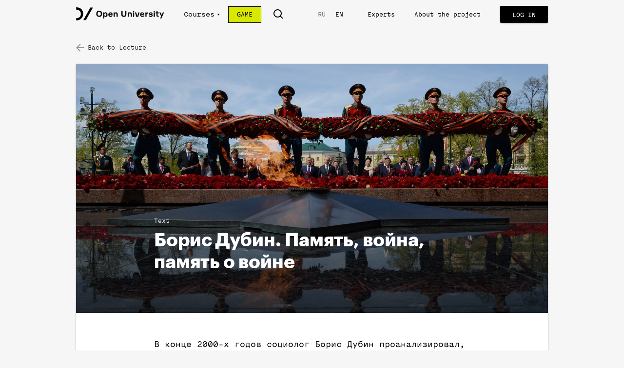

--- FILE ---
content_type: text/html; charset=utf8
request_url: https://openuni.io/course/1/lesson/15/material/102/?lang=EN
body_size: 127099
content:
<!doctype html>
<html lang="ru">
<head>
  <meta charset="utf-8">
  <meta http-equiv="content-language" content="ru">
  <meta http-equiv="language" content="ru">
  <meta http-equiv="X-UA-Compatible" content="IE=edge">
  <meta name="viewport" content="width=device-width, initial-scale=1.0, maximum-scale=1.0, user-scalable=no">
  <link rel="dns-prefetch" href="//ucarecdn.com/">
  <link rel="subresource" href="//cdn.ravenjs.com/3.4.0/console/raven.min.js">
  <title>Борис Дубин. Память, война, память о войне | Open University</title>
  <link rel="manifest" href="/manifest.json">
      <meta property="og:title" content="Борис Дубин. Память, война, память о войне | Open University" />
      <meta property="og:image" content="http://127.0.0.1:8080/img-gen/?target=material&amp;bg_img=https%3A%2F%2Fcdn.openuni.io%2Fd9063825-8e4f-47b7-8cb1-b2bb796666ae%2F" />
      <meta property="og:image:width" content="1200" />
      <meta property="og:image:height" content="630" />
      <meta property="twitter:title" content="Борис Дубин. Память, война, память о войне | Open University" />
      <meta property="twitter:image" content="http://127.0.0.1:8080/img-gen/?target=material&amp;bg_img=https%3A%2F%2Fcdn.openuni.io%2Fd9063825-8e4f-47b7-8cb1-b2bb796666ae%2F" />
      <meta property="twitter:card" content="summary_large_image" />
      <meta property="title" content="Борис Дубин. Память, война, память о войне | Open University" />
      <meta name="title" content="Борис Дубин. Память, война, память о войне | Open University" />
    <meta property="fb:pages" content="990811874313656">
    <link rel="stylesheet" href="/_assets/main.css?a40b1d401885e2255fa6">
  <link rel="apple-touch-icon-precomposed" sizes="57x57" href="/apple-touch-icon-57x57.png" />
  <link rel="apple-touch-icon-precomposed" sizes="114x114" href="/apple-touch-icon-114x114.png" />
  <link rel="apple-touch-icon-precomposed" sizes="72x72" href="/apple-touch-icon-72x72.png" />
  <link rel="apple-touch-icon-precomposed" sizes="144x144" href="/apple-touch-icon-144x144.png" />
  <link rel="apple-touch-icon-precomposed" sizes="120x120" href="/apple-touch-icon-120x120.png" />
  <link rel="apple-touch-icon-precomposed" sizes="152x152" href="/apple-touch-icon-152x152.png" />
  <link rel="icon" type="image/png" href="/favicon-32x32.png" sizes="32x32" />
  <link rel="icon" type="image/png" href="/favicon-16x16.png" sizes="16x16" />
  <meta name="application-name" content="Open University"/>
  <meta name="msapplication-TileColor" content="#FFFFFF" />
  <meta name="msapplication-TileImage" content="/mstile-144x144.png" />
</head>
<body>
  <div id="content"><div class="_1fEIjAsAzTBAJsAavQ8AFO" data-reactroot=""><div class="_2CDRCRNHaVLMG8vU5uDTQP _1eo7umq-aITrQeN9AKolrT"><div></div></div><div class="_18pMUZKwkvmgNTjQKtO8Px"><header class="_1hLDnIjiCpnTaT5b4YMccI _1eo7umq-aITrQeN9AKolrT"><div class="_26YnsKsSTOHj8X8HZoIKDU _2iQ_-iz6Clev1Wl7Wws8bH"><div class="_15SgLQyz9OCOhtFUprSG_A"><button class="_3qv_HnkFK1eItw1xSMew7n" type="button"><span class="_12TrCeJUR2B5kLLKJflb-X" style="background-image:url([data-uri])"></span></button></div><div class="_1CbftYZ9O5ZcQ0EYUHSdR9 _2QCV-YiYEpXOmPjwA2n_D8"><section class="_38cDlDLUPoPF8x_wrBEtWQ _2VatgcopKSMyVtGtb3Jc_Y"><div class="_17vGLylJV6GsvIxa5TZfN-"><a href="/"><h1 class="_3Zg6k2S3CnlCsZI5fJDan_">Open university</h1><span class="_2SEZm8O6cs-WGq0TCJKM9b _1ZtNEiwwsSgzJDkYzHZXog _10o2OKI8QhKihl9H2n5Qu9 _2Ec2QE2ll1-jmQWIPnmzZl"></span></a></div><ul class="uLIE4rH4GAFig0xalfLxd"><li class="_1Kfy2GaEmFoG4SGjpLz0_V _11K-Z-9IFID8BoR441rAwt _2idBwC_yqXP4GJ7X7SLkPb"><a href="/courses/"><span>Courses</span></a></li><li class="_1Kfy2GaEmFoG4SGjpLz0_V _11K-Z-9IFID8BoR441rAwt _1nnttvyF_M6DUc_W9I5uIN"><a class="_2igPCt_YTcLfMPTbs1zxu2"><span>Courses</span><div><svg viewBox="0 0 8 5" version="1.1" xmlns="http://www.w3.org/2000/svg" xmlns:xlink="http://www.w3.org/1999/xlink"><g stroke="none" stroke-width="1" fill="none" fill-rule="evenodd"><g class="arrow" transform="translate(-336.000000, -16.000000)" fill="#FFFFFF"><g><g transform="translate(284.000000, 10.000000)"><path d="M57.873819,4.96596189 C57.7531047,4.90596189 57.6081047,4.91917618 57.4998905,4.99989046 L53.2141762,8.21417618 C53.1241762,8.28167618 53.071319,8.38739046 53.071319,8.49989046 C53.071319,8.61239046 53.1241762,8.71810475 53.2141762,8.78560475 L57.4998905,11.9998905 C57.5627476,12.0470333 57.6384619,12.071319 57.7141762,12.071319 C57.7684619,12.071319 57.8234619,12.058819 57.873819,12.033819 C57.9948905,11.9731047 58.071319,11.8495333 58.071319,11.7141762 L58.071319,5.28560475 C58.071319,5.1502476 57.9948905,5.02667618 57.873819,4.96596189 L57.873819,4.96596189 Z" transform="translate(55.571319, 8.500000) rotate(-90.000000) translate(-55.571319, -8.500000) "></path></g></g></g></g></svg></div></a><div class="_25HaJqpZ7FIDafqz5ngOBE dcWkQBzqIPAWuOy--BShl _2IAILqslgYXZcGZxsFKBaF zVCD9CRwwMQJzj75sfk0 _3WswgRym4GJ6Yf6L0ktezt _5IFmeciU_WhQHMr_Sr8D_"><div class="_18zqRDeipYI08wn7N1LyYf"><a class="_3QiBGjKfzBPDz7HwUNa4r4" href="/course/17-karta-rossii/"><aside class="SmhSAaZvM79KJYRHMIVEp" style="background-image:url(https://cdn.openuni.io/7b701792-bfa0-402e-b038-6dc0d2604250/-/stretch/off/-/preview/450x300/-/format/auto/-/quality/best/-/progressive/yes/)"></aside><main class="_2lY9O8SxmNHY0YhESjxth4"><h4 class="FPmK3ZoH3-PodY1_FiwHT _1II32HkobysSkuGozOjofs">The Map of Russia</h4><span class="bVsHOAd2402i7rVbB7r4Y"></span></main></a><a class="_3QiBGjKfzBPDz7HwUNa4r4" href="/course/16-course-7/"><aside class="SmhSAaZvM79KJYRHMIVEp" style="background-image:url(https://cdn.openuni.io/2bc51e98-400a-4c7f-aa51-4799cbe20fdc/-/stretch/off/-/preview/450x300/-/format/auto/-/quality/best/-/progressive/yes/)"></aside><main class="_2lY9O8SxmNHY0YhESjxth4"><h4 class="FPmK3ZoH3-PodY1_FiwHT _1II32HkobysSkuGozOjofs">Living by the Code: The basics of civil awareness</h4><span class="bVsHOAd2402i7rVbB7r4Y"></span></main></a><a class="_3QiBGjKfzBPDz7HwUNa4r4" href="/course/7-course-6/"><aside class="SmhSAaZvM79KJYRHMIVEp" style="background-image:url(https://cdn.openuni.io/d943706b-1fab-4a61-bcb1-b43586402b78/-/stretch/off/-/preview/450x300/-/format/auto/-/quality/best/-/progressive/yes/)"></aside><main class="_2lY9O8SxmNHY0YhESjxth4"><h4 class="FPmK3ZoH3-PodY1_FiwHT">After the Empire</h4><span class="bVsHOAd2402i7rVbB7r4Y"></span><div class="_1Dx-jqxUgRk6MJwFaATCp7"><span class="_1MPQMlbn9_sz06RcEitEug">Author</span><span class="_2TWbPVscvW2zw5MU2ZL1tM">Vladimir Fedorin</span></div></main></a><a class="_3QiBGjKfzBPDz7HwUNa4r4" href="/course/6-course-5/"><aside class="SmhSAaZvM79KJYRHMIVEp" style="background-image:url(https://cdn.openuni.io/51000da8-deb1-4b7d-b81b-ee4e03920339/-/stretch/off/-/preview/450x300/-/format/auto/-/quality/best/-/progressive/yes/)"></aside><main class="_2lY9O8SxmNHY0YhESjxth4"><h4 class="FPmK3ZoH3-PodY1_FiwHT">The State Comes Back</h4><span class="bVsHOAd2402i7rVbB7r4Y"></span><div class="_1Dx-jqxUgRk6MJwFaATCp7"><span class="_1MPQMlbn9_sz06RcEitEug">Author</span><span class="_2TWbPVscvW2zw5MU2ZL1tM">Ekaterina Shulman</span></div></main></a><a class="_3QiBGjKfzBPDz7HwUNa4r4" href="/course/5-course-4/"><aside class="SmhSAaZvM79KJYRHMIVEp" style="background-image:url(https://cdn.openuni.io/9a845409-8ce3-45f2-89c3-b6b52a0d515b/-/stretch/off/-/preview/450x300/-/format/auto/-/quality/best/-/progressive/yes/)"></aside><main class="_2lY9O8SxmNHY0YhESjxth4"><h4 class="FPmK3ZoH3-PodY1_FiwHT">The New Person</h4><span class="bVsHOAd2402i7rVbB7r4Y"></span><div class="_1Dx-jqxUgRk6MJwFaATCp7"><span class="_1MPQMlbn9_sz06RcEitEug">Author</span><span class="_2TWbPVscvW2zw5MU2ZL1tM">Dmitry Butrin</span></div></main></a><a class="Qcje_sHjz0szEPmmyoFfP" href="/courses/"><h4>View all courses</h4></a></div></div></li><li class="_1Kfy2GaEmFoG4SGjpLz0_V _2J9IvIKSCww3VKNWhoj_N3"><a href="/game/"><span>Game</span></a></li><li class="_1Kfy2GaEmFoG4SGjpLz0_V Vo5MB60QGg-exoMZG2aD1"><span class="_12TrCeJUR2B5kLLKJflb-X _1Xzpt46vawT_4o5fL6Asr" style="background-image:url([data-uri])"></span></li><li class="_1Kfy2GaEmFoG4SGjpLz0_V _1GD2_B8XMPw58M05WEu5VC"></li><ul class="exbFLkLRc9hGBDeioNhyb _1Kfy2GaEmFoG4SGjpLz0_V"><li class="_3HH4AjtuZtJX-kBw3IRPXf _2G5LNnNoRnuksUTFy1E781"><a href="?lang=RU">RU</a></li><li class="_3HH4AjtuZtJX-kBw3IRPXf POn56uE3VhkYati_huzUC"><a href="?lang=EN">EN</a></li></ul><li class="_1Kfy2GaEmFoG4SGjpLz0_V"><a href="/experts/">Experts</a></li><li class="_1Kfy2GaEmFoG4SGjpLz0_V"><a href="/about/">About the project</a></li></ul><button class="I5Y9tRGv0ZKqkHq583AcT _4ckTo7GSAwkkghfEfzvmj _3kH_dYdWc6Fi5-8sU0uzuV" title="Log in" type="button"><div class="_3b-ZKyp7K6K5O2ZtA6xOek"><span class="x8Y_s6K1Gpmd9UVX53ELl">Log in</span></div></button><div class="BHOAW0D4V53afjvChWMbe"><div class="_1CbftYZ9O5ZcQ0EYUHSdR9 _26aTEeuyMp-v9oL6hajM9a"><form class="_3YVUki9PJE-dcLvPIYBtg" autoComplete="off"><span class="_12TrCeJUR2B5kLLKJflb-X _1Xzpt46vawT_4o5fL6Asr" style="background-image:url([data-uri])"></span><input type="text" autoComplete="off" placeholder="Search"/></form><div class="_1_zlmf8iTpeNT9YVL3_UNI"><span class="_12TrCeJUR2B5kLLKJflb-X _1Xzpt46vawT_4o5fL6Asr" style="background-image:url([data-uri])"></span></div></div></div></section></div></div></header><main class="_1-ZW2nEWXu_W7pa4CWX96I"><div class="qY0Ox5yWw-08ol4QExx-x"><div class="_1CbftYZ9O5ZcQ0EYUHSdR9"><div class="dlvyT59hnnOi-VFA9sKJN"><div class="Bc-nWoPjG6GHg8GkHnJ9f _1PXZ9eRBfEzNvlupKRQ4iy"><a href="/course/1/lesson/15/"><div class="CvtfbsBE-uLHPsSy1VFfY"><span class="_12TrCeJUR2B5kLLKJflb-X _2yViya0u7aL0MppYnQYJE2" style="background-image:url([data-uri])"></span>Back to Lecture</div></a></div><div class="_3KCqnhi-SKndJjkM9IQO2v"></div></div><article class="_2vqExCgfDZnd0A_iqe25CC dcWkQBzqIPAWuOy--BShl _2IAILqslgYXZcGZxsFKBaF zVCD9CRwwMQJzj75sfk0 _3WswgRym4GJ6Yf6L0ktezt _5IFmeciU_WhQHMr_Sr8D_" itemscope="" itemType="http://schema.org/Article"><header class="_1542_ZT8QtzbIGxOQ1ggOv"><div class="_22_PXjwzFPgJl2fXyGs6NJ" style="background-image:url(&quot;https://cdn.openuni.io/d9063825-8e4f-47b7-8cb1-b2bb796666ae/-/stretch/off/-/preview/1500x1500/-/format/auto/-/quality/best/-/progressive/yes/&quot;)" title=""><img src="https://cdn.openuni.io/d9063825-8e4f-47b7-8cb1-b2bb796666ae/-/stretch/off/-/preview/1500x1500/-/format/auto/-/quality/best/-/progressive/yes/" alt=""/><div class="_3BEeoVHhkpVSC7IUaWoVs4"><div class="_1gTtYFQM4Bymz4NSVtamPf"><div class="_1g34YODNlXdcWybiVhr2ow">Text</div><h1 class="_3zaoKe1avkfVwPFRTTzVqg" itemProp="headline">Борис Дубин. Память, война, память о войне</h1></div></div></div></header><div class="umC8gKOTbclHvFZLlz9wO _22m40eXvIgorI6fQ2lAmCT" itemProp="articleBody"><div class="_2MogvE4pKF1NYdEVptKClT"><div><h4 id="v-kontse-2000-h-godov-sotsiolog-boris-dubin-proanaliziroval-kak-menyalos-otnoshenie-zhitelei-rossii-k-glavnomu-istoricheskomu-sobitiyu-xx-veka-velikoi-otechestvennoi-voine"><a name="v-kontse-2000-h-godov-sotsiolog-boris-dubin-proanaliziroval-kak-menyalos-otnoshenie-zhitelei-rossii-k-glavnomu-istoricheskomu-sobitiyu-xx-veka-velikoi-otechestvennoi-voine" class="markdown-it-headinganchor" href="#"></a>В конце 2000-х годов социолог Борис Дубин проанализировал, как менялось отношение жителей России к главному историческому событию XX века – Великой Отечественной войне.</h4>
<p>Я попробую показать, как работают механизмы конструирования, разрушения и формирования коллективной памяти, на примере представлений жителей России о Великой Отечественной (для всех остальных – Второй мировой) войне и победе в ней. Речь пойдет именно и по преимуществу о механизмах – более подробная реконструкция исторических обстоятельств и этапов этого процесса коллективного «возвращения в память» (а точнее, институционального установления коллективной памяти) не входит сейчас в мою задачу и явно превышает отпущенный мне объем публикации.</p>
<p>Почему в качестве примера я выбрал меморизацию именно Великой Отечественной войны – точнее, победы в войне? Резонов минимум четыре. По всем опросам общественного мнения, проведенным «Левада-центром» (до 2004 года – ВЦИОМ, ВЦИОМ-А), победа в этой войне – главное событие ХХ века для населения России. Больше того, это едва ли не единственное (наряду с полетом в космос Ю. Гагарина, чей ценностный ранг все-таки заметно ниже – на него указывали от трети до половины опрошенных) позитивное событие века и, в этом плане, единственное более или менее несомненное достижение советского периода отечественной истории. Сознание его первостепенной значимости объединяет, далее, не менее трех четвертей россиян (по опросу 1999 года – даже 85%) – из событий, относящихся к прошлому, такой сплачивающей силой не обладает никакой другой символ. И, наконец, символ-Победа, как я надеюсь показать далее, наделяется объединяющей силой по отношению ко всей отечественной истории ХХ столетия, и не исключено, что и по отношению ко всей истории как таковой: это символическое событие – ее центр и вместе с тем (в конструировании памяти такой парадоксальный механизм «обращения времен» действует постоянно) ее начало, «исток», дающий саму возможность помнить и представлять историю в качестве осмысленного и структурированного, обозримого и понятного целого.</p>
<p>Важно, что монопольным держателем памяти и конструктором истории выступает в данном случае государство.</p>
<blockquote>
<p>Монополизация памяти государством – выражение и продолжение принципиальной структуры монополизированной власти и ее идеологии.</p>
</blockquote>
<p>Речь идет о символической политике советской власти, впервые в таком масштабе развернутой на военном материале вокруг празднования двадцатилетия Победы 9 мая 1965 года всеми институциональными средствами, находившимися в ее распоряжении. Назову лишь некоторые: массовые ритуалы меморизации (праздничный парад и демонстрация на Красной площади столицы, списочные награждения участников, минута молчания, Вечный огонь), произведения литературы и искусства, в особенности монументальной пропаганды и кино, программы массмедиа, прежде всего телевидения, издание учебной и научно-популярной литературы по истории, библиотеки и серии мемуаров военачальников и т. д. Символическая сцена воображаемого «антропологического театра» выстраивается вокруг воплощений государства (власти, которая представлена первыми лицами, военачальниками, работниками спецслужб) – его проекции, народа-героя – фигур его противника (вооруженного врага) – и, наконец, героя-воина.</p>
<p>Показательна настойчивость, с которой в число главных действующих лиц произведений о войне вводятся представители секретных служб и действующие «под маской» разведчики. Упомяну лишь популярные в 1965–1975 годах фильмы (их основой чаще всего выступали широко читаемые романы Юлиана Семенова) «Майор Вихрь» (1967, телевизионный), «Щит и меч» (1968), «Семнадцать мгновений весны» (1973, телевизионный), «Вариант Омега» (1975, телевизионный) – они, отмечу, активно, а после 2000 года – чрезвычайно активно демонстрируются по различным каналам российского телевидения. В образы разведчиков и «популярную мифологию» тайных служб включаются дефицитные, но весьма значимые моменты советской культуры и культурной антропологии советского. Это особые способности и возможности такого типа героев – остаточные элементы «тайны» в адаптирующемся социуме, где потенциал собственного действия, контроля над ситуацией и своей жизнью в целом, активного поступка крайне сужен. Кроме того, подобных героев — речь идет, напоминаю, об условных, мифологизированных образах – объединяет особая корпоративная солидарность, а это также чрезвычайно редкий феномен в советском обиходе.</p>
<p>Важно и то, что упомянутая солидарность связана с экстраординарной ситуацией тотальной угрозы социальному целому и каждому его члену; в этом смысле особые способности чекистов поддержаны более общей мифологией чрезвычайности в советской культуре. По мнению большинства россиян (это уже данные опросов «Левада-центра»), лучшие качества советские (российские) люди проявляют именно в чрезвычайных обстоятельствах, угрожающих «всем», а особые права, обязанности и корпоративная солидарность работников спецслужб как раз и делают их наименее равнодушными и минимально подверженными разложению, которым поражены представители других государственных институтов в России (милиции, суда, политических партий, парламента и проч.).</p>
<blockquote>
<p>Важно, что монопольным держателем памяти и конструктором истории выступает в данном случае государство.</p>
</blockquote>
<p>Монополизация памяти государством – выражение и продолжение принципиальной структуры монополизированной власти и ее идеологии.</p>
<p>Этот момент предопределяет оценочную (идеологическую) квалификацию любой иной точки зрения на происходящее и прошедшее как вражеской, а значит, постоянно возвращающуюся модель осмысления отечественной истории в терминах и фигурах войны – будь то внешней, мировой, будь то внутренней гражданской. Сражение, бой, битва, схватка, фронт и т. п. – не случайные, а базовые метафоры образа мира, построенного на непримиримом расколе: «Кто не с нами – тот против нас». Антропологу, конечно же, ясен архаический характер таких оппозиций, но их первичность и простота служат залогом понятности массам и принятости массами: власть, в представлении российских масс, должна быть проста и понятна, и всякая власть, которая опирается на подобные примитивные (в этимологическом смысле слова) образы и формулы, скорее всего, будет принята большинством населения на правах, в этом отношении, «своей», «близкой». Социолог фиксирует в таких случаях как исходный для себя факт массовую готовность принять подобный упрощенный и мифологизированный язык самоописания.</p>
<p>Задачей власти в описываемые годы, важные и формативные, как показали последующие десятилетия, для советской системы и идеологии в целом, была новая легитимация устанавливающейся брежневской власти после краткого периода коллективного руководства страной. Во-первых, задача эта имела тактический компонент – вытеснение, диффамацию и устранение фигуры непосредственного предшественника из коллективной памяти, политической символики и риторики. В такой «работе на контрасте» дело, однако, не ограничивалось конкретной фигурой Н. С. Хрущева и теми либо иными его конкретными делами. В данном случае мы встречаемся с принципиальной тактикой власти в режимах советского типа – власти посттоталитарного периода, которая, с одной стороны, все еще монополизирована одной узкой группировкой, а с другой – испытывает хронический дефицит или, по крайней мере, уязвимость собственной легитимности (такую же тактику будет применять впоследствии М. Горбачев по отношению к Брежневу, Б. Ельцин по отношению к Горбачеву, В. Путин по отношению к Ельцину). Однако новым при этом был, во-вторых, сам тип легитимации, политической стратегии и руководящей риторики. Укажу лишь два аспекта.</p>
<p>Аргументация в пользу нового социально-политического порядка шла теперь не от будущего, как во «всемирных» утопиях первых пореволюционных лет, в идеологии экономического рывка и построения социализма в одной стране у Сталина или в риторике коммунизма в планах Хрущева, а от героического прошлого – к мирному настоящему, именно поэтому не быстротечному и промежуточному этапу на пути в грядущее, но уже созданному, существующему здесь и сейчас, причем утвердившемуся надолго, даже навечно. Отсюда упор на «новой исторической общности людей — советском народе» и новом сформированном типе «советского человека» в идеологической пропаганде, обращенной внутрь страны. И отсюда же – идея «разрядки» и относительного примирения во внешней политике и сопровождающем ее идеологическом шлейфе: смягчение угрозы войны в будущем и настоящем уравновешивалось здесь неомифологизацией войны в прошлом. Причем главный акцент делался даже не на испытаниях и потерях военных лет, а на победе (этот сдвиг акцентов проявился и в далеком от придворной, заказной продукции искусстве тех лет – скажем, в приобретшем популярность фильме Андрея Смирнова «Белорусский вокзал» (1971) и известном припеве о цене и победе в нем Булата Окуджавы).</p>
<blockquote>
<p>Новый образ войны и победы распространяется в социокультурном пространстве: идет характерная для империй трансляция ключевых символов и значений на периферию.</p>
</blockquote>
<p>Перенос центра тяжести в тактике и риторике власти, в политической культуре масс с войны на победу преследовал несколько целей. Уводились в тень не только тяжелейшие поражения советской армии в 1941–42 годах, массовое взятие в плен военных и гражданских лиц, жизнь в условиях оккупации, страдания мирного населения в тылу, штрафные батальоны и власовская армия, депортация «неблагонадежных» народов, темные эпизоды поведения победителей на освобожденных территориях и многие другие неприглядные стороны огромной войны. Главным, что планировалось заслонить с помощью нового, триумфального образа войны, которая венчалась примиряющей всех победой, были террор и ГУЛАГ, а далее – социальная и человеческая цена коллективизации, голодомор и т. д. Тем самым демпфировался эффект хрущевской «оттепели» и пресекалось развитие намеченных тогда антитоталитарных инициатив в обществе, культуре, науке, а с другой стороны, через мифологию победы частично «реабилитировался» образ Сталина. Неслучайно одной из самых популярных оценок роли генералиссимуса россиянами по нынешний день остается «Какие бы ошибки и пороки ни приписывались Сталину, самое важное, что под его руководством народ вышел победителем в Отечественной войне»: в 2007 году ее поддержали 28% (признали, что «Сталин – жестокий, бесчеловечный тиран, виновный в уничтожении миллионов невинных людей», практически столько же, 29%, а в 2003 году связь Сталина и победы подчеркнули даже 36%, и эта оценка была ведущей).</p>
<p>Новый образ войны и победы распространяется в социокультурном пространстве: идет характерная для империй трансляция ключевых символов и значений на периферию.</p>
<p>Это относится к званию «город-герой» и строительству мемориалов в таких городах, переносу в них Вечного огня и т. п. Вместе с тем идет переструктурирование культурного времени: как уже говорилось, роль главного события и, одновременно, начала новейшей истории теперь принимают на себя война и победа. Значение же Октябрьской революции в этом плане последовательно сокращается. Если в 1989 году ее относили к главным событиям века 62% россиян (2-е порядковое место после победы в войне), то в 2003 году — 40% (4-е место). Смена поколений во власти и в обществе выражается и в реструктурации исторического времени.<br>
<br></p>
<p><strong>Источник: <a href="http://www.strana-oz.ru/2008/4/pamyat-voyna-pamyat-o-voyne-konstruirovanie-proshlogo-v-socialnoy-praktike-poslednih-desyatiletiy" target="_blank" rel="noreferrer noopener">«Отечественные записки». 2008 год. Август.</a></strong></p>
<p><em>Фотография на обложке: Парад Победы 9 мая 2015 года. РИА/Getty Images</em></p>
</div></div></div><aside class="_3xyB1uFmhBuSy4wipaE1Jd"><div class="_1MsDMQhrZM-dhbEN3UmjdR"><ul class="_3BEPPJaCy3G9YdCMGyWnt5"><li class="_1Q-Q-UjjlgEu5_QyTwu7Hh"><button class="_2q_Wq7_b526pY-Y8Vbk53" type="button"><div class="_6IlYsAvjmKPrBbi5JydQp"><span class="_12TrCeJUR2B5kLLKJflb-X _2xLYfQxyPfQz19OAeyLsJN" style="background-image:url([data-uri])"></span></div></button></li><li class="_1Q-Q-UjjlgEu5_QyTwu7Hh"><button class="_2q_Wq7_b526pY-Y8Vbk53" type="button"><div class="_6IlYsAvjmKPrBbi5JydQp"><span class="_12TrCeJUR2B5kLLKJflb-X _2xLYfQxyPfQz19OAeyLsJN" style="background-image:url([data-uri])"></span></div></button></li><li class="_1Q-Q-UjjlgEu5_QyTwu7Hh"><button class="_2q_Wq7_b526pY-Y8Vbk53" type="button"><div class="_6IlYsAvjmKPrBbi5JydQp"><span class="_12TrCeJUR2B5kLLKJflb-X _2xLYfQxyPfQz19OAeyLsJN" style="background-image:url(/_assets/74c03a2092f54499de2b27aeee1ab404.svg)"></span></div></button></li></ul></div></aside></article><div class="dlvyT59hnnOi-VFA9sKJN"><div></div><div class="_3KCqnhi-SKndJjkM9IQO2v"></div></div></div><div class="_1CbftYZ9O5ZcQ0EYUHSdR9"><div class="_1ltagGxwcxuSn8hYkYce4R"><main class="_2zfEau7rFyvI5wSLT8k-Dd"><h3 class="_2_lN7FTxFyUeRrvUnzPIEp">More materials</h3><div class="wtpzbH0_8N_gD2iU49Ufq"><div><div class="dcWkQBzqIPAWuOy--BShl _2IAILqslgYXZcGZxsFKBaF zVCD9CRwwMQJzj75sfk0 _3WswgRym4GJ6Yf6L0ktezt _5IFmeciU_WhQHMr_Sr8D_"><div class="_1O9BrZ6yssNF2XOv3-4ZQ9"><a class="_3aQ-B4c8uRWaBjFEZZv0EP" href="/course/1/lesson/15/material/154/"><aside class="_5Ib9MkYDzL7S0AG9pEkod"></aside><main class="_3QjsrmyQlcNceGHfMt2AuD"><div class="_2mpRINqdGcAFgRgsIEsVgT"><span class="_25nBg3av5zWsJ6B51Hz0Mc">Видео</span></div><h4 class="_1WnCNysK6q4Y3R6jR2gpaH">Массовые беспорядки после матча Россия-Япония</h4><p class="_1yVulP2ba-HTLiyXqkovd5"></p></main></a></div></div></div></div><div class="wtpzbH0_8N_gD2iU49Ufq"><div><div class="dcWkQBzqIPAWuOy--BShl _2IAILqslgYXZcGZxsFKBaF zVCD9CRwwMQJzj75sfk0 _3WswgRym4GJ6Yf6L0ktezt _5IFmeciU_WhQHMr_Sr8D_"><div class="_1O9BrZ6yssNF2XOv3-4ZQ9"><a class="_3aQ-B4c8uRWaBjFEZZv0EP" href="/course/1/lesson/15/material/110/"><aside class="_5Ib9MkYDzL7S0AG9pEkod"></aside><main class="_3QjsrmyQlcNceGHfMt2AuD"><div class="_2mpRINqdGcAFgRgsIEsVgT"><span class="_25nBg3av5zWsJ6B51Hz0Mc">Список</span></div><h4 class="_1WnCNysK6q4Y3R6jR2gpaH">От Яшина до Пушкина: попытка денежной реформы</h4><p class="_1yVulP2ba-HTLiyXqkovd5"></p></main></a></div></div></div></div><div class="wtpzbH0_8N_gD2iU49Ufq"><div><div class="dcWkQBzqIPAWuOy--BShl _2IAILqslgYXZcGZxsFKBaF zVCD9CRwwMQJzj75sfk0 _3WswgRym4GJ6Yf6L0ktezt _5IFmeciU_WhQHMr_Sr8D_"><div class="_1O9BrZ6yssNF2XOv3-4ZQ9"><a class="_3aQ-B4c8uRWaBjFEZZv0EP" href="/course/1/lesson/15/material/155/"><aside class="_5Ib9MkYDzL7S0AG9pEkod"></aside><main class="_3QjsrmyQlcNceGHfMt2AuD"><div class="_2mpRINqdGcAFgRgsIEsVgT"><span class="_25nBg3av5zWsJ6B51Hz0Mc">Видео</span></div><h4 class="_1WnCNysK6q4Y3R6jR2gpaH">От патриотизма к фиштейлу: георгиевская ленточка из резинок</h4><p class="_1yVulP2ba-HTLiyXqkovd5"></p></main></a></div></div></div></div><div class="wtpzbH0_8N_gD2iU49Ufq"><div><div class="dcWkQBzqIPAWuOy--BShl _2IAILqslgYXZcGZxsFKBaF zVCD9CRwwMQJzj75sfk0 _3WswgRym4GJ6Yf6L0ktezt _5IFmeciU_WhQHMr_Sr8D_"><div class="_1O9BrZ6yssNF2XOv3-4ZQ9"><a class="_3aQ-B4c8uRWaBjFEZZv0EP" href="/course/1/lesson/15/material/156/"><aside class="_5Ib9MkYDzL7S0AG9pEkod"></aside><main class="_3QjsrmyQlcNceGHfMt2AuD"><div class="_2mpRINqdGcAFgRgsIEsVgT"><span class="_25nBg3av5zWsJ6B51Hz0Mc">Текст</span></div><h4 class="_1WnCNysK6q4Y3R6jR2gpaH">Мария Степанова. После мертвой воды</h4><p class="_1yVulP2ba-HTLiyXqkovd5"></p></main></a></div></div></div></div><div class="wtpzbH0_8N_gD2iU49Ufq"><div><div class="dcWkQBzqIPAWuOy--BShl _2IAILqslgYXZcGZxsFKBaF zVCD9CRwwMQJzj75sfk0 _3WswgRym4GJ6Yf6L0ktezt _5IFmeciU_WhQHMr_Sr8D_"><div class="_1O9BrZ6yssNF2XOv3-4ZQ9"><a class="_3aQ-B4c8uRWaBjFEZZv0EP" href="/course/1/lesson/15/material/153/"><aside class="_5Ib9MkYDzL7S0AG9pEkod"></aside><main class="_3QjsrmyQlcNceGHfMt2AuD"><div class="_2mpRINqdGcAFgRgsIEsVgT"><span class="_25nBg3av5zWsJ6B51Hz0Mc">Список</span></div><h4 class="_1WnCNysK6q4Y3R6jR2gpaH">От уток до Сталина: история России в памятниках с 1991 по 2015 год</h4><p class="_1yVulP2ba-HTLiyXqkovd5"></p></main></a></div></div></div></div></main></div></div><div class="_1ro8us5G5H9DpgrEz0YZH3"><div class="_304krqHH3L7DaA1UJxm23E"><div class="_1CbftYZ9O5ZcQ0EYUHSdR9"><a href="/course/1/lesson/15/"><div class="_1B6EBShChNhtIlOLOkDlLY"><div class="n_XrX35rtk2onC8HBtcCZ DNBRQrlkdsYiWlUwZwbJI _1IHb_IeZPd8hCFmygSdPfb _3bna1zc5VUf3Pe5XHE0eBx _1DOmjX5_oP8Oq2OYvHm4sW" style="vertical-align:middle"><div class="_3cnBolTLMR60jn7fXK0xAi"><img class="_2Ai_NSXGbhxSaUOywM9Nih" role="presentation"/></div></div><div class="DNBRQrlkdsYiWlUwZwbJI _3yI-x1BHoS1VIzYmczIK-N _3bna1zc5VUf3Pe5XHE0eBx _1DOmjX5_oP8Oq2OYvHm4sW" style="vertical-align:middle"><div class="_3UXCaxbJz33CruQ_yQFMnB"><div class="_1-eRiqXj-peyxzV7F301g4"><div class="_3T-tgOTb5yCBzUgMIjJCoi"><div class="_2OyfXQculqtdVgmnQneRnI">Back to Lecture</div></div><h3 class="_2aUMdCId0X_j-aXbUQF3j6">Inventing the past</h3><p class="_3-52zqGnXu61aBrC2AnDVW"></p></div></div></div></div></a></div></div></div></div></main></div><div class="Lf4gDbUFfeNlbHLlz9mSU _1eo7umq-aITrQeN9AKolrT"><footer class="_3xZrvVfXQsmTJo6TfCpWRw" itemscope="" itemType="https://schema.org/WPFooter"><div class="_276AHwWqHehZwujhemv_ze"><div class="_1CbftYZ9O5ZcQ0EYUHSdR9"><div class="WC7x1-5RD4HZG7-DJNBaj"><ul class="_1uCAVykhsG3NqRZSiFD6kb"><li class="_1dvSpdY1xpG-jfcHMgAfvE"><a href="/about/">About the project</a></li><li class="_1dvSpdY1xpG-jfcHMgAfvE"><a href="mailto:info@openuni.io">Contacts</a></li></ul><div class="_3MSyHVrPJzkapsyv4I1Njj"><form class="_2lTlkNuqnIlT5wTuoz_849"><div class="IToeJcgtUjUws15s4s9_x"><label class="_22zVLu3VW6EXZS-i7vETcL" for="u-1">Subscribe to mailing list</label><div class="_2VpkCbzA8jAwTn3MZ0vBMX"><input type="text" class="_1rPsmIdbz896lkw0Ticoi-" id="u-1" value=""/></div><div class="_3s7TVDqtVEbzuG60fhPK60"></div></div><button class="KxYEaGqaOekLEM-QcjX8U" type="submit"><span class="_12TrCeJUR2B5kLLKJflb-X" style="background-image:url([data-uri])"></span></button></form></div><ul class="_1ELTUAHcMW4oG5vjEtzn0Y"><li><a href="https://twitter.com/infoopenuni/" class="Qa2r8i516rGtfHxiLAjzS" rel="noopener noreferrer" target="_blank"><span class="_12TrCeJUR2B5kLLKJflb-X _3obRx9V0j5mwMADZmaEvrb" style="background-image:url([data-uri])"></span></a></li><li><a href="https://www.facebook.com/openuni.io/" class="Qa2r8i516rGtfHxiLAjzS" rel="noopener noreferrer" target="_blank"><span class="_12TrCeJUR2B5kLLKJflb-X _3obRx9V0j5mwMADZmaEvrb" style="background-image:url([data-uri])"></span></a></li><li><a href="https://vk.com/open_uni" class="Qa2r8i516rGtfHxiLAjzS" rel="noopener noreferrer" target="_blank"><span class="_12TrCeJUR2B5kLLKJflb-X _3obRx9V0j5mwMADZmaEvrb _1ZuB-xBJI4N00eM4p5paVj" style="background-image:url([data-uri])"></span></a></li><li><a href="https://www.instagram.com/openuni.io/" class="Qa2r8i516rGtfHxiLAjzS" rel="noopener noreferrer" target="_blank"><span class="_12TrCeJUR2B5kLLKJflb-X _3obRx9V0j5mwMADZmaEvrb" style="background-image:url([data-uri])"></span></a></li><li><a href="https://t.me/OpenUniversity/" class="Qa2r8i516rGtfHxiLAjzS" rel="noopener noreferrer" target="_blank"><span class="_12TrCeJUR2B5kLLKJflb-X _3obRx9V0j5mwMADZmaEvrb" style="background-image:url([data-uri])"></span></a></li><li><a href="https://www.youtube.com/channel/UCG1i_bM5A4JMNjBszBOCasw" class="Qa2r8i516rGtfHxiLAjzS" rel="noopener noreferrer" target="_blank"><span class="_12TrCeJUR2B5kLLKJflb-X _3obRx9V0j5mwMADZmaEvrb Kr-6pH0PbJrGBtzVMrSOE" style="background-image:url([data-uri])"></span></a></li></ul></div><div class="_1B6EBShChNhtIlOLOkDlLY"><div class="DNBRQrlkdsYiWlUwZwbJI lUhtGujDLYcBAw-UU2mAE _3bna1zc5VUf3Pe5XHE0eBx _1DOmjX5_oP8Oq2OYvHm4sW"><div class="_2svtONyhCjlhjDwnBRrYiU"><span itemProp="copyrightHolder">openuni.io</span> <!-- -->©<!-- --> <span itemProp="copyrightYear">2016-2019</span></div></div></div></div></div></footer></div><span class="_1eo7umq-aITrQeN9AKolrT"><ol class="_2FvhGnvLx0kL7xqGx-AyJh"></ol></span></div></div>
    <script src="//cdn.ravenjs.com/3.4.0/console/raven.min.js"></script>
    <script>
      Raven.config('https://c075efd7e9ce49a2b91fe2ecf947e735@sentry.openrussia.org/2', {
        logger: 'javascript-public',

        ignoreErrors: [
          'The "fb-root" div has not been created, auto-creating',
          'Download the React DevTools for a better development experience: https://fb.me/react-devtools',
          // ignore pushwoosh errors
          /window\.safari\.pushNotification/,
          /Push notification prompting has been disabled/,
          // error probably related to some browser extension
          /window\.ge is not a function/,
          // websocket error from uploadcare
          /Pusher/,
          // vimeo player fix
          // http://stackoverflow.com/questions/20476717/on-iphone-vimeo-javascript-api-play-function-doesnt-work-until-the-video-ha
          /Unhandled promise rejection Error: The viewer must initiate playback first/,
          /The viewer must initiate playback first./,
        ]
      }).install();
    </script>
    <script defer src="/pushwoosh/pushwoosh-web-notifications.js"></script>
    <script>window.__INITIAL_STATE__ = {"store":{"lecturers":{"ids":[],"byId":{},"completeInfo":{}},"courses":{"ids":[17,18,16,8,9,10,11,12,13,14,15,7,6,5,3,4,2,1,19,20,21,22,23,24,25],"byId":{"1":{"title":"Culture as Politics","description":"25 years of post-Soviet history: the cultural explosion and its consequences","picture":"https://cdn.openuni.io/296e9bd0-9698-403a-9e09-1ba9c2ac02c6/","picture_alt":"","mobile_picture":"https://cdn.openuni.io/296e9bd0-9698-403a-9e09-1ba9c2ac02c6/-/crop/1205x1206/982,0/-/resize/750x750/","type":"DEFAULT","hint":"","picture_source":"","video":"","video_type":"VIMEO","text":"Post-Soviet culture — what was it? What has changed radically, and what has remained the same? How are culture and politics connected with public opinion? What does the state ask culture for in return for its patronage, and how can it preserve its independence?\n\nIn this course, Yuri Saprykin, one of the most authoritative Russian journalists and media figures, discusses the fate of the media, private and state cultural institutions, art and ideology, new heroes and old songs, the mass, elite and underground cultures, as well as the invention of a an image for the new Russia.","lessons":[{"id":1,"number":1,"title":"Unsoviet Culture","type":"LECTION","description":"From “Lenin was a mushroom” till cossacks","is_locked":false,"unlocked_at":null,"person_first_name":"","person_middle_name":"","person_last_name":"","picture":"https://cdn.openuni.io/4e67b737-1b90-409a-a26f-adb08ab6606a/","mobile_picture":"","picture_source":"","thumbnail":"","mobile_thumbnail":"","video_duration":928,"quiz_id":1,"lecturers":[{"id":1,"first_name":"Yuri","middle_name":"","last_name":"Saprykin","position":"Journalist","bio":"Born in 1973. In 1995 he graduated from the Faculty of Philosophy of Moscow State University. \n\nIn 1994 he became the presenter and then Program Director of *Avtoradio*. \n\nFrom 2000 to 2014 he worked at *Afisha* as Deputy Editor-in-Chief, Editor-in-Chief, Editorial Director and Chief Editor of the united Rambler-Afisha company. The organizer of the music festival *Afisha Picnic*. \n\nIn 2011–2012 he took an active part in protests and acted as a member of the organizing committee of several rallies *“For Fair Elections”*. \n\nIn 2015–2016, he served as Editorial Director of *The Moscow Times* publishing house.\n\nLives in Moscow.","photo":"https://cdn.openuni.io/6bed6593-6810-4658-a391-25a7ea7eeba7/","photo_cropped":"","gender":"MALE","created":"2015-11-26T13:07:31.335712+03:00","social_vk":"","social_fb":"","social_tw":"","social_ig":"","social_tg":"","social_yt":""}]},{"id":2,"number":2,"title":"Sergey Kuznetsov: “We really wanted to be above the fray”","type":"LECTION","description":"Postmodernism in Russia, internet and its influence on Russian culture","is_locked":false,"unlocked_at":null,"person_first_name":"","person_middle_name":"","person_last_name":"","picture":"https://cdn.openuni.io/db3af36b-0e13-48f8-a269-8e814c2ea155/","mobile_picture":"","picture_source":"","thumbnail":"","mobile_thumbnail":"","video_duration":835,"quiz_id":null,"lecturers":[{"id":2,"first_name":"Sergey","middle_name":"","last_name":"Kuznetsov","position":"Writer","bio":"Родился в 1966 году. В начале 1990-х занимался семиотикой, писал монографию о поэтике Иосифа Бродского, переводил Стивена Кинга, Сьюзен Зонтаг, читал лекции о постмодернизме в РГГУ и публиковался в толстых журналах. К середине 1990-х — автор журналов «ОМ», «Птюч» и Playboy, «Независимой газеты» и «Коммерсанта». В 1997 году стал вести еженедельную интернет-колонку о культуре «Сеновал», дизайн которой разработал Артемий Лебедев. В 2001-м вместе с Антоном Носиком составил справочник «Интернет для журналиста». Автор книги «Ощупывая слона. Заметки по истории русского Интернета» (2004). Художественные произведения Кузнецова переведены на многие иностранные языки. Его роман «Живые и взрослые» получил премию журнала «Мир фантастики» в номинации «Мистика и хоррор». В 2006 году Кузнецов создал интернет-портал о еврейской культуре «Букник». \n\nС 2013 года живет в Париже.","photo":"https://cdn.openuni.io/75806cdd-ccc4-4595-b922-f5d81d9caa1e/","photo_cropped":"","gender":"MALE","created":"2015-11-26T13:15:40.942705+03:00","social_vk":"","social_fb":"","social_tw":"","social_ig":"","social_tg":"","social_yt":""}]},{"id":3,"number":3,"title":"Between “Segodnya” (today) and “Zavtra” (tomorrow)","type":"LECTION","description":"Short history of media","is_locked":false,"unlocked_at":null,"person_first_name":"","person_middle_name":"","person_last_name":"","picture":"https://cdn.openuni.io/56ecd5e7-c50c-406b-9fc9-28234cc5cd73/","mobile_picture":"","picture_source":"","thumbnail":"","mobile_thumbnail":"","video_duration":1101,"quiz_id":3,"lecturers":[{"id":1,"first_name":"Yuri","middle_name":"","last_name":"Saprykin","position":"Journalist","bio":"Born in 1973. In 1995 he graduated from the Faculty of Philosophy of Moscow State University. \n\nIn 1994 he became the presenter and then Program Director of *Avtoradio*. \n\nFrom 2000 to 2014 he worked at *Afisha* as Deputy Editor-in-Chief, Editor-in-Chief, Editorial Director and Chief Editor of the united Rambler-Afisha company. The organizer of the music festival *Afisha Picnic*. \n\nIn 2011–2012 he took an active part in protests and acted as a member of the organizing committee of several rallies *“For Fair Elections”*. \n\nIn 2015–2016, he served as Editorial Director of *The Moscow Times* publishing house.\n\nLives in Moscow.","photo":"https://cdn.openuni.io/6bed6593-6810-4658-a391-25a7ea7eeba7/","photo_cropped":"","gender":"MALE","created":"2015-11-26T13:07:31.335712+03:00","social_vk":"","social_fb":"","social_tw":"","social_ig":"","social_tg":"","social_yt":""}]},{"id":4,"number":4,"title":"Leonid Parfenov: “We did awfully little, almost nothing”","type":"LECTION","description":"New language of the media, responsibility of the elites and the future","is_locked":false,"unlocked_at":null,"person_first_name":"","person_middle_name":"","person_last_name":"","picture":"https://cdn.openuni.io/f9d2f708-5049-4b7c-98da-c111628cd531/","mobile_picture":"","picture_source":"","thumbnail":"","mobile_thumbnail":"","video_duration":985,"quiz_id":null,"lecturers":[{"id":3,"first_name":"Leonid","middle_name":"","last_name":"Parfenov","position":"Journalist","bio":"Born in 1960. \n\nSince 1990 — the author of the television project “Namedni”. \n\nIn 2004 he was fired from the NTV channel. \n\n2004 to 2007 — Editor-in-chief of the Russian Newsweek magazine. \n\nParfenov has received the TEFI Russian television award four times and has created numerous full-length documentares: “Ves Zhvanetsky”, “Bird-Gogol”, “Life of Solzhenitsyn”, “Sovremennitsa”, “The Age of Nabokov”, “Zvorykin-Muromets”, “The Colour of the Nation” and others. \n\nIn November 2010, Parefenov publicly refused to obey television censorship. During the presentation of the Vladislav Listyev Award, he sharply criticized Russian television, stating that the federal TV correspondent has “turned from a journalist into a government official who follows the rules of service and subordination”.\n\nLives in Moscow.","photo":"https://cdn.openuni.io/454a2e76-1862-4e78-832b-fa7efaf4caf2/","photo_cropped":"","gender":"MALE","created":"2015-12-01T12:49:41.580082+03:00","social_vk":"","social_fb":"","social_tw":"","social_ig":"","social_tg":"","social_yt":""}]},{"id":6,"number":5,"title":"The New Russians","type":"LECTION","description":"Publishing house “Kommersant” and the language of the new Russian bourgeoisie","is_locked":false,"unlocked_at":null,"person_first_name":"","person_middle_name":"","person_last_name":"","picture":"https://cdn.openuni.io/ca01029a-9242-4185-91eb-8c1df7da06ef/","mobile_picture":"","picture_source":"","thumbnail":"","mobile_thumbnail":"","video_duration":869,"quiz_id":null,"lecturers":[{"id":4,"first_name":"Maxim","middle_name":"","last_name":"Kovalsky","position":"Journalist","bio":"Born in 1964. \n\n1986 — graduated from the Department of Structural and Applied Linguistics at Moscow State University.\n\nHe worked as a school teacher before joined the “Fact” cooperative in 1989 (which later became the Kommersant publishing house). \n\n1999–2011 — editor-in-chief “Kommersant-Vlast” magazine. \n\nIn 2011 — left Kommersant after its owner, Alisher Usmanov, became dissatisfied with the publication in Vlast of a newsletter containing swearing addressed to Vladimir Putin. \n\nFrom July 2012 to February 2013 — editor-in-chief of OpenSpace.ru\n\n2013 — returned to the Kommersant publishing house.","photo":"https://cdn.openuni.io/aea330ba-1a44-449b-bf16-8eb3403d992e/","photo_cropped":"","gender":"MALE","created":"2015-12-07T13:24:22.046800+03:00","social_vk":"","social_fb":"","social_tw":"","social_ig":"","social_tg":"","social_yt":""},{"id":10,"first_name":"Gleb","middle_name":"","last_name":"Morev","position":"Philologist, journalist","bio":"Born in 1968. \n\n1992 — Graduated from the Faculty of Philology of the University of Tartu.\n\nSpecialist in the history of Russian literature of the XX&nbsp;century. He was the editor of Session&nbsp;(1998), the chief editor of the New Russian Book magazines (1999–2002) and Critical Mass (2002–2007), the editor-in-chief of the OpenSpace.ru section (2008–2012). Since 2012 — Chief Editor of the Literature Department of the Colta.ru website. Member of the literary academy of the Big Book Award, College of nominees of the Joseph Brodsky Memorial Scholarship Fund. Since 2016 — Chief Editor of the Open University.\n\nLives in Moscow.","photo":"https://cdn.openuni.io/ceb2a54f-ef40-4dc0-a0aa-87ffa7c1629f/","photo_cropped":"https://cdn.openuni.io/ceb2a54f-ef40-4dc0-a0aa-87ffa7c1629f/-/crop/1616x1350/25,0/-/resize/360x300/","gender":"MALE","created":"2016-02-04T12:23:27.323809+03:00","social_vk":"","social_fb":"","social_tw":"","social_ig":"","social_tg":"","social_yt":""}]},{"id":7,"number":6,"title":"Discovery of money","type":"LECTION","description":"How the new culture was making money?","is_locked":false,"unlocked_at":null,"person_first_name":"","person_middle_name":"","person_last_name":"","picture":"https://cdn.openuni.io/738ebe54-f034-4714-bb1c-cade3c1349f8/","mobile_picture":"","picture_source":"","thumbnail":"","mobile_thumbnail":"","video_duration":969,"quiz_id":6,"lecturers":[{"id":1,"first_name":"Yuri","middle_name":"","last_name":"Saprykin","position":"Journalist","bio":"Born in 1973. In 1995 he graduated from the Faculty of Philosophy of Moscow State University. \n\nIn 1994 he became the presenter and then Program Director of *Avtoradio*. \n\nFrom 2000 to 2014 he worked at *Afisha* as Deputy Editor-in-Chief, Editor-in-Chief, Editorial Director and Chief Editor of the united Rambler-Afisha company. The organizer of the music festival *Afisha Picnic*. \n\nIn 2011–2012 he took an active part in protests and acted as a member of the organizing committee of several rallies *“For Fair Elections”*. \n\nIn 2015–2016, he served as Editorial Director of *The Moscow Times* publishing house.\n\nLives in Moscow.","photo":"https://cdn.openuni.io/6bed6593-6810-4658-a391-25a7ea7eeba7/","photo_cropped":"","gender":"MALE","created":"2015-11-26T13:07:31.335712+03:00","social_vk":"","social_fb":"","social_tw":"","social_ig":"","social_tg":"","social_yt":""}]},{"id":8,"number":7,"title":"Marat Guelman: “Art without competition is nonsense”","type":"LECTION","description":"Art and market, cultural policy and artistic provocation","is_locked":false,"unlocked_at":null,"person_first_name":"","person_middle_name":"","person_last_name":"","picture":"https://cdn.openuni.io/ec54335a-ce0f-4184-b8e2-781f3ef3e3e1/","mobile_picture":"","picture_source":"","thumbnail":"","mobile_thumbnail":"","video_duration":890,"quiz_id":null,"lecturers":[{"id":5,"first_name":"Marat","middle_name":"","last_name":"Guelman","position":"Gallerist and art collector","bio":"Born in 1960. One of the first contemporary art dealers in the USSR — in 1990 opened one of the first private galleries of contemporary art. He arranged personal exhibitions of Andy Warhol (Alter Ego, 1994) and Joseph Beuys (“Leonardo's Diary”, 1994), supervised numerous exhibition projects in the Manezh, the Russian Museum and the Tretyakov Gallery. In 1995, together with Gleb Pavlovsky, he created the “Foundation for Effective Politics”.\n\nIn 2008, Guelman ran the exhibition Russian Povera in Perm. The exhibition included the works of the most prominent Russian artists of today. It was held on the premises of Perm River Terminal. Following the success of the exhibition, the Perm River Terminal was transformed into Perm Museum of Contemporary Art (PERMM). Guelman also initiated the art festival Perm White Nights. In 2013, Guelman was dismissed at director of PERMM, following another politically-critical exhibition at the museum. \n\nIn 2014 emigrated to Montenegro.","photo":"https://cdn.openuni.io/af2a6ed1-ef6a-4a8e-9aa3-84937c0a299c/","photo_cropped":"","gender":"MALE","created":"2015-12-07T13:27:58.761026+03:00","social_vk":"","social_fb":"","social_tw":"","social_ig":"","social_tg":"","social_yt":""}]},{"id":9,"number":8,"title":"Fairy tale vs Reality","type":"LECTION","description":"Postsoviet mass culture","is_locked":false,"unlocked_at":null,"person_first_name":"","person_middle_name":"","person_last_name":"","picture":"https://cdn.openuni.io/4d9610c5-b8e8-4e20-bdee-938d3b5712de/","mobile_picture":"","picture_source":"","thumbnail":"","mobile_thumbnail":"","video_duration":1010,"quiz_id":7,"lecturers":[{"id":1,"first_name":"Yuri","middle_name":"","last_name":"Saprykin","position":"Journalist","bio":"Born in 1973. In 1995 he graduated from the Faculty of Philosophy of Moscow State University. \n\nIn 1994 he became the presenter and then Program Director of *Avtoradio*. \n\nFrom 2000 to 2014 he worked at *Afisha* as Deputy Editor-in-Chief, Editor-in-Chief, Editorial Director and Chief Editor of the united Rambler-Afisha company. The organizer of the music festival *Afisha Picnic*. \n\nIn 2011–2012 he took an active part in protests and acted as a member of the organizing committee of several rallies *“For Fair Elections”*. \n\nIn 2015–2016, he served as Editorial Director of *The Moscow Times* publishing house.\n\nLives in Moscow.","photo":"https://cdn.openuni.io/6bed6593-6810-4658-a391-25a7ea7eeba7/","photo_cropped":"","gender":"MALE","created":"2015-11-26T13:07:31.335712+03:00","social_vk":"","social_fb":"","social_tw":"","social_ig":"","social_tg":"","social_yt":""}]},{"id":10,"number":9,"title":"The evolution of the protagonist","type":"LECTION","description":"From the criminal to the security guard","is_locked":false,"unlocked_at":null,"person_first_name":"","person_middle_name":"","person_last_name":"","picture":"https://cdn.openuni.io/637c45aa-ff29-409f-8d29-76ee2714ab19/","mobile_picture":"","picture_source":"","thumbnail":"","mobile_thumbnail":"","video_duration":1144,"quiz_id":8,"lecturers":[{"id":1,"first_name":"Yuri","middle_name":"","last_name":"Saprykin","position":"Journalist","bio":"Born in 1973. In 1995 he graduated from the Faculty of Philosophy of Moscow State University. \n\nIn 1994 he became the presenter and then Program Director of *Avtoradio*. \n\nFrom 2000 to 2014 he worked at *Afisha* as Deputy Editor-in-Chief, Editor-in-Chief, Editorial Director and Chief Editor of the united Rambler-Afisha company. The organizer of the music festival *Afisha Picnic*. \n\nIn 2011–2012 he took an active part in protests and acted as a member of the organizing committee of several rallies *“For Fair Elections”*. \n\nIn 2015–2016, he served as Editorial Director of *The Moscow Times* publishing house.\n\nLives in Moscow.","photo":"https://cdn.openuni.io/6bed6593-6810-4658-a391-25a7ea7eeba7/","photo_cropped":"","gender":"MALE","created":"2015-11-26T13:07:31.335712+03:00","social_vk":"","social_fb":"","social_tw":"","social_ig":"","social_tg":"","social_yt":""}]},{"id":11,"number":10,"title":"The majority culture","type":"LECTION","description":"Alexei Levinson on the organization of mass society","is_locked":false,"unlocked_at":null,"person_first_name":"","person_middle_name":"","person_last_name":"","picture":"https://cdn.openuni.io/7cadbe5b-fb3e-4ffe-9a3c-b529b7f7ee79/","mobile_picture":"","picture_source":"","thumbnail":"","mobile_thumbnail":"","video_duration":1429,"quiz_id":null,"lecturers":[{"id":6,"first_name":"Alexei","middle_name":"","last_name":"Levinson","position":"Sociologist","bio":"Born in 1944. \n\n1968 — Graduated from the Institute of Oriental Languages at Lomonosov Moscow State University. \n\nSince 1967 Levinson has been a student and later employee of on of the founders of the Levada Centre.\n\nHe has previously worked as a sociologist at the Design Institute of Residential and Public Buildings, at the Giproteatr Centre and at the Institute of Technical Aesthetics. \n\nSince 1988 Levinson has been parted of the All-Russian Public Opinion Research Centre (VTsIOM). \n\nSince 2004 — Head of the Socio-Cultural Research Department of the independent Levada Centre.\n\nSince 2007 — Professor at the Faculty of Social Sciences&nbsp;/ School of Sociology&nbsp;/ Department of Sociological Research Methods at HSE.\n\nLives in Moscow.","photo":"https://cdn.openuni.io/8ae20de8-95c2-4a26-8275-7457185f8a4b/","photo_cropped":"https://cdn.openuni.io/8ae20de8-95c2-4a26-8275-7457185f8a4b/-/crop/1260x1050/458,0/-/resize/360x300/","gender":"MALE","created":"2015-12-07T13:30:56.498292+03:00","social_vk":"","social_fb":"","social_tw":"","social_ig":"","social_tg":"","social_yt":""}]},{"id":12,"number":11,"title":"The city: a view from above","type":"LECTION","description":"Urbanism and freedom","is_locked":false,"unlocked_at":null,"person_first_name":"","person_middle_name":"","person_last_name":"","picture":"https://cdn.openuni.io/67353d48-2d4f-4136-847c-5b3258229743/","mobile_picture":"","picture_source":"","thumbnail":"","mobile_thumbnail":"","video_duration":1095,"quiz_id":10,"lecturers":[{"id":1,"first_name":"Yuri","middle_name":"","last_name":"Saprykin","position":"Journalist","bio":"Born in 1973. In 1995 he graduated from the Faculty of Philosophy of Moscow State University. \n\nIn 1994 he became the presenter and then Program Director of *Avtoradio*. \n\nFrom 2000 to 2014 he worked at *Afisha* as Deputy Editor-in-Chief, Editor-in-Chief, Editorial Director and Chief Editor of the united Rambler-Afisha company. The organizer of the music festival *Afisha Picnic*. \n\nIn 2011–2012 he took an active part in protests and acted as a member of the organizing committee of several rallies *“For Fair Elections”*. \n\nIn 2015–2016, he served as Editorial Director of *The Moscow Times* publishing house.\n\nLives in Moscow.","photo":"https://cdn.openuni.io/6bed6593-6810-4658-a391-25a7ea7eeba7/","photo_cropped":"","gender":"MALE","created":"2015-11-26T13:07:31.335712+03:00","social_vk":"","social_fb":"","social_tw":"","social_ig":"","social_tg":"","social_yt":""}]},{"id":13,"number":12,"title":"Sergei Kapkov’s Moscow","type":"LECTION","description":"A revolution from above","is_locked":false,"unlocked_at":null,"person_first_name":"","person_middle_name":"","person_last_name":"","picture":"https://cdn.openuni.io/75e87f14-00dc-4866-9e22-10a50b32acc8/","mobile_picture":"","picture_source":"","thumbnail":"","mobile_thumbnail":"","video_duration":941,"quiz_id":null,"lecturers":[{"id":13,"first_name":"Alexander","middle_name":"","last_name":"Baunov","position":"Political scientist","bio":"Born in 1969. \n\n1999–2003 — Worked in the diplomatic service of the Russian Ministry of Foreign Affairs at the Embassy in Greece.\n\n2004–2008 — Worked as a reporter, and then as an editor at the international department of Russian Newsweek magazine. \n\n2009–2015 — Senior Editor Slon.ru. \n\nSince 2015 — the editor in chief of Carnegie.ru. \n\nAuthor of the books “Wikileaks. Diplomacy by the back door” (Moscow: Eksmo, 2011) and [“It’s a small Myth”](https://ru.bookmate.com/books/tJ3hn4dK?utm_source=openuni&utm_medium=web&utm_campaign=bookshelf) (Moscow: Time, 2015).\n\nLives in Moscow.","photo":"https://cdn.openuni.io/9c98b645-0d8c-4e31-ae15-f51058e342e5/","photo_cropped":"https://cdn.openuni.io/9c98b645-0d8c-4e31-ae15-f51058e342e5/-/crop/1261x1050/651,0/-/resize/360x300/","gender":"MALE","created":"2016-02-04T13:54:44.195680+03:00","social_vk":"","social_fb":"","social_tw":"","social_ig":"","social_tg":"","social_yt":""},{"id":14,"first_name":"Boris","middle_name":"","last_name":"Kupriyanov","position":"Publisher","bio":"Born in 1972. \n\nIn 2002 Kupriyanov co-founded Falalster, an independent bookshop in Moscow.\n\n2009–2010 — Program Director for the International Moscow Open Book Festival. \n\nJanuary 2013 – April 2015 — Deputy Director of the Moscow City Library Centre.\n\nHe is a member of the expert panel for the Non/Fiction Book Fair in Moscow.\n\nLives in Moscow.","photo":"https://cdn.openuni.io/2adf1a92-7800-4368-bf52-6bac4dd1f914/","photo_cropped":"","gender":"MALE","created":"2016-02-04T13:55:40.181113+03:00","social_vk":"","social_fb":"","social_tw":"","social_ig":"","social_tg":"","social_yt":""},{"id":6,"first_name":"Alexei","middle_name":"","last_name":"Levinson","position":"Sociologist","bio":"Born in 1944. \n\n1968 — Graduated from the Institute of Oriental Languages at Lomonosov Moscow State University. \n\nSince 1967 Levinson has been a student and later employee of on of the founders of the Levada Centre.\n\nHe has previously worked as a sociologist at the Design Institute of Residential and Public Buildings, at the Giproteatr Centre and at the Institute of Technical Aesthetics. \n\nSince 1988 Levinson has been parted of the All-Russian Public Opinion Research Centre (VTsIOM). \n\nSince 2004 — Head of the Socio-Cultural Research Department of the independent Levada Centre.\n\nSince 2007 — Professor at the Faculty of Social Sciences&nbsp;/ School of Sociology&nbsp;/ Department of Sociological Research Methods at HSE.\n\nLives in Moscow.","photo":"https://cdn.openuni.io/8ae20de8-95c2-4a26-8275-7457185f8a4b/","photo_cropped":"https://cdn.openuni.io/8ae20de8-95c2-4a26-8275-7457185f8a4b/-/crop/1260x1050/458,0/-/resize/360x300/","gender":"MALE","created":"2015-12-07T13:30:56.498292+03:00","social_vk":"","social_fb":"","social_tw":"","social_ig":"","social_tg":"","social_yt":""},{"id":1,"first_name":"Yuri","middle_name":"","last_name":"Saprykin","position":"Journalist","bio":"Born in 1973. In 1995 he graduated from the Faculty of Philosophy of Moscow State University. \n\nIn 1994 he became the presenter and then Program Director of *Avtoradio*. \n\nFrom 2000 to 2014 he worked at *Afisha* as Deputy Editor-in-Chief, Editor-in-Chief, Editorial Director and Chief Editor of the united Rambler-Afisha company. The organizer of the music festival *Afisha Picnic*. \n\nIn 2011–2012 he took an active part in protests and acted as a member of the organizing committee of several rallies *“For Fair Elections”*. \n\nIn 2015–2016, he served as Editorial Director of *The Moscow Times* publishing house.\n\nLives in Moscow.","photo":"https://cdn.openuni.io/6bed6593-6810-4658-a391-25a7ea7eeba7/","photo_cropped":"","gender":"MALE","created":"2015-11-26T13:07:31.335712+03:00","social_vk":"","social_fb":"","social_tw":"","social_ig":"","social_tg":"","social_yt":""}]},{"id":14,"number":13,"title":"Multiplication of the state","type":"LECTION","description":"From self-removal to expansion: how Russian State interacted with culture and what came out of it","is_locked":false,"unlocked_at":null,"person_first_name":"","person_middle_name":"","person_last_name":"","picture":"https://cdn.openuni.io/da147677-d9c3-46a0-b88a-e2af105807e7/","mobile_picture":"","picture_source":"","thumbnail":"","mobile_thumbnail":"","video_duration":654,"quiz_id":11,"lecturers":[{"id":1,"first_name":"Yuri","middle_name":"","last_name":"Saprykin","position":"Journalist","bio":"Born in 1973. In 1995 he graduated from the Faculty of Philosophy of Moscow State University. \n\nIn 1994 he became the presenter and then Program Director of *Avtoradio*. \n\nFrom 2000 to 2014 he worked at *Afisha* as Deputy Editor-in-Chief, Editor-in-Chief, Editorial Director and Chief Editor of the united Rambler-Afisha company. The organizer of the music festival *Afisha Picnic*. \n\nIn 2011–2012 he took an active part in protests and acted as a member of the organizing committee of several rallies *“For Fair Elections”*. \n\nIn 2015–2016, he served as Editorial Director of *The Moscow Times* publishing house.\n\nLives in Moscow.","photo":"https://cdn.openuni.io/6bed6593-6810-4658-a391-25a7ea7eeba7/","photo_cropped":"","gender":"MALE","created":"2015-11-26T13:07:31.335712+03:00","social_vk":"","social_fb":"","social_tw":"","social_ig":"","social_tg":"","social_yt":""}]},{"id":15,"number":14,"title":"Pussy Riot","type":"LECTION","description":"The artist as political figure","is_locked":false,"unlocked_at":null,"person_first_name":"","person_middle_name":"","person_last_name":"","picture":"https://cdn.openuni.io/16938056-f765-48ae-bdaf-33bb2b7eb260/","mobile_picture":"","picture_source":"","thumbnail":"","mobile_thumbnail":"","video_duration":1165,"quiz_id":null,"lecturers":[{"id":13,"first_name":"Alexander","middle_name":"","last_name":"Baunov","position":"Political scientist","bio":"Born in 1969. \n\n1999–2003 — Worked in the diplomatic service of the Russian Ministry of Foreign Affairs at the Embassy in Greece.\n\n2004–2008 — Worked as a reporter, and then as an editor at the international department of Russian Newsweek magazine. \n\n2009–2015 — Senior Editor Slon.ru. \n\nSince 2015 — the editor in chief of Carnegie.ru. \n\nAuthor of the books “Wikileaks. Diplomacy by the back door” (Moscow: Eksmo, 2011) and [“It’s a small Myth”](https://ru.bookmate.com/books/tJ3hn4dK?utm_source=openuni&utm_medium=web&utm_campaign=bookshelf) (Moscow: Time, 2015).\n\nLives in Moscow.","photo":"https://cdn.openuni.io/9c98b645-0d8c-4e31-ae15-f51058e342e5/","photo_cropped":"https://cdn.openuni.io/9c98b645-0d8c-4e31-ae15-f51058e342e5/-/crop/1261x1050/651,0/-/resize/360x300/","gender":"MALE","created":"2016-02-04T13:54:44.195680+03:00","social_vk":"","social_fb":"","social_tw":"","social_ig":"","social_tg":"","social_yt":""},{"id":5,"first_name":"Marat","middle_name":"","last_name":"Guelman","position":"Gallerist and art collector","bio":"Born in 1960. One of the first contemporary art dealers in the USSR — in 1990 opened one of the first private galleries of contemporary art. He arranged personal exhibitions of Andy Warhol (Alter Ego, 1994) and Joseph Beuys (“Leonardo's Diary”, 1994), supervised numerous exhibition projects in the Manezh, the Russian Museum and the Tretyakov Gallery. In 1995, together with Gleb Pavlovsky, he created the “Foundation for Effective Politics”.\n\nIn 2008, Guelman ran the exhibition Russian Povera in Perm. The exhibition included the works of the most prominent Russian artists of today. It was held on the premises of Perm River Terminal. Following the success of the exhibition, the Perm River Terminal was transformed into Perm Museum of Contemporary Art (PERMM). Guelman also initiated the art festival Perm White Nights. In 2013, Guelman was dismissed at director of PERMM, following another politically-critical exhibition at the museum. \n\nIn 2014 emigrated to Montenegro.","photo":"https://cdn.openuni.io/af2a6ed1-ef6a-4a8e-9aa3-84937c0a299c/","photo_cropped":"","gender":"MALE","created":"2015-12-07T13:27:58.761026+03:00","social_vk":"","social_fb":"","social_tw":"","social_ig":"","social_tg":"","social_yt":""},{"id":16,"first_name":"Boris","middle_name":"","last_name":"Groys","position":"Media theorist, art critic","bio":"Born in 1947. \n\nStudied philosophy, mathematics, and logic at Leningrad State University (now Saint Petersburg State University). Having moved to Moscow in 1976, he got a job as a research assistant at the Department of Structural and Applied Linguistics at Moscow State University, where he worked until his departure from the USSR. At the same time he actively participated in home seminars on unofficial art, published culturological articles in the samizdat magazines “Chasy” and “Obvodny Canal”. While a student, he immersed himself in the unofficial cultural scenes taking place in Leningrad and Moscow, coining the term “Moscow conceptualism”.\n\n In 1981 he emigrated to the Federal Republic of Germany. He currently holds the position of Professor of Philosophy, Theory of Art, Media Studies at the State Higher School of Design in Karlsruhe, and Professor of Slavic Studies at New York University. \n \nHe is the author of many books on modern culture, including “Russian Cosmism”, “The Communist Postscript” and “Public Space. From emptiness to paradox”.\n\nHe lives in New York.","photo":"https://cdn.openuni.io/b098487c-5372-4397-af12-d8149be1af9c/","photo_cropped":"","gender":"MALE","created":"2016-02-04T13:57:40.156897+03:00","social_vk":"","social_fb":"","social_tw":"","social_ig":"","social_tg":"","social_yt":""},{"id":11,"first_name":"Maria","middle_name":"","last_name":"Lipman","position":"Journalist","bio":"Born in 1952. \n\n1996–2003 — Lipman was co-founder and deputy editor of two Russian weekly magazines: Itogi (Summing&nbsp;Up), published in association with “Newsweek”, and Ezhenedel’ny Zhurnal (Weekly Journal).\n\nFrom 2001 until 2011, Lipman wrote an op-ed column on Russian politics, media, and society for The Washington Post. She has contributed to a variety of Russian and US&nbsp;publications; since 2012 she has written a monthly blog for The New Yorker online.\n\nFrom 2003–2014 — the editor-in-chief of Pro et Contra, a policy journal published by the Carnegie Moscow Centre.\n\nMaria Lipman is an Editor-in-Chief of Counterpoint journal, published by the Institute for European, Russian and Eurasian Studies, George Washington University.\n\nLives in Moscow.","photo":"https://cdn.openuni.io/21e76e0e-36f0-4f66-acc0-8a04d13b1627/","photo_cropped":"https://cdn.openuni.io/21e76e0e-36f0-4f66-acc0-8a04d13b1627/-/crop/1616x1350/675,0/-/resize/360x300/","gender":"FEMALE","created":"2016-02-04T13:52:13.560306+03:00","social_vk":"","social_fb":"","social_tw":"","social_ig":"","social_tg":"","social_yt":""},{"id":1,"first_name":"Yuri","middle_name":"","last_name":"Saprykin","position":"Journalist","bio":"Born in 1973. In 1995 he graduated from the Faculty of Philosophy of Moscow State University. \n\nIn 1994 he became the presenter and then Program Director of *Avtoradio*. \n\nFrom 2000 to 2014 he worked at *Afisha* as Deputy Editor-in-Chief, Editor-in-Chief, Editorial Director and Chief Editor of the united Rambler-Afisha company. The organizer of the music festival *Afisha Picnic*. \n\nIn 2011–2012 he took an active part in protests and acted as a member of the organizing committee of several rallies *“For Fair Elections”*. \n\nIn 2015–2016, he served as Editorial Director of *The Moscow Times* publishing house.\n\nLives in Moscow.","photo":"https://cdn.openuni.io/6bed6593-6810-4658-a391-25a7ea7eeba7/","photo_cropped":"","gender":"MALE","created":"2015-11-26T13:07:31.335712+03:00","social_vk":"","social_fb":"","social_tw":"","social_ig":"","social_tg":"","social_yt":""},{"id":15,"first_name":"Nadezhda","middle_name":"","last_name":"Tolokonnikova","position":"Public figure","bio":"Born in 1989. \n\nMember of the punk band Pussy Riot. In February&nbsp;2012, Tolokonnikova participated in the activist performance “Punk Prayer. Our Lady, Get Putin Out!” in the Cathedral of Christ the Saviour, Moscow. As a result, she was convicted for “hooliganism”, spending two years in a female penal colony and becoming one of the world’s most famous political prisoners. After her release, Tolokonnikova, along with Maria Alekhina, established the “Zona Prava” organization for the protection of prisoners' rights and the online publication “Mediazona”.\n\nLives in Moscow.","photo":"https://cdn.openuni.io/a705e2b2-df2c-4869-aacb-f9543d8a4ac5/","photo_cropped":"","gender":"FEMALE","created":"2016-02-04T13:56:52.425232+03:00","social_vk":"","social_fb":"","social_tw":"","social_ig":"","social_tg":"","social_yt":""}]},{"id":16,"number":15,"title":"Inventing the past","type":"LECTION","description":"From Penitence to Special Way","is_locked":false,"unlocked_at":null,"person_first_name":"","person_middle_name":"","person_last_name":"","picture":"https://cdn.openuni.io/52fb861d-5ea2-408f-8bff-89f2691070cd/","mobile_picture":"","picture_source":"","thumbnail":"","mobile_thumbnail":"","video_duration":965,"quiz_id":12,"lecturers":[{"id":1,"first_name":"Yuri","middle_name":"","last_name":"Saprykin","position":"Journalist","bio":"Born in 1973. In 1995 he graduated from the Faculty of Philosophy of Moscow State University. \n\nIn 1994 he became the presenter and then Program Director of *Avtoradio*. \n\nFrom 2000 to 2014 he worked at *Afisha* as Deputy Editor-in-Chief, Editor-in-Chief, Editorial Director and Chief Editor of the united Rambler-Afisha company. The organizer of the music festival *Afisha Picnic*. \n\nIn 2011–2012 he took an active part in protests and acted as a member of the organizing committee of several rallies *“For Fair Elections”*. \n\nIn 2015–2016, he served as Editorial Director of *The Moscow Times* publishing house.\n\nLives in Moscow.","photo":"https://cdn.openuni.io/6bed6593-6810-4658-a391-25a7ea7eeba7/","photo_cropped":"","gender":"MALE","created":"2015-11-26T13:07:31.335712+03:00","social_vk":"","social_fb":"","social_tw":"","social_ig":"","social_tg":"","social_yt":""}]},{"id":17,"number":16,"title":"Andrei Zorin: “Enlightenment is hard”","type":"LECTION","description":"Historical memory and the responsibility of intellectuals","is_locked":false,"unlocked_at":null,"person_first_name":"","person_middle_name":"","person_last_name":"","picture":"https://cdn.openuni.io/59b2a82e-4393-4c65-b90e-a0e3b8439a26/","mobile_picture":"","picture_source":"","thumbnail":"","mobile_thumbnail":"","video_duration":682,"quiz_id":null,"lecturers":[{"id":7,"first_name":"Andrei","middle_name":"","last_name":"Zorin","position":"Philologist","bio":"Born in 1956. \n\nMA PhD Habil Moscow State, MA&nbsp;Oxf.\n\nSpecialist in Russian Literature and Cultural History of XVIII early XIX&nbsp;centuries in European Context. Russian Literature and Ideology. Cultural History of Emotions. Late Soviet and Post Soviet Literature. \n\nHe has published widely, including “Feeding the Two-headed Eagle. Russian Literature and State ideology in the last third of the XVIII – first third of the XIX centuries” (Moscow 2001, 2-ed. 2004), and “Where the pheasant sits ... Essays of recent years” (Moscow, 2003), as well as more than 200&nbsp;other books and articles in Russian, English, German, French, Italian and Finnish.\n\nHe lives in Oxford and Moscow.","photo":"https://cdn.openuni.io/b526f52a-9fb7-498e-902c-b621eb60291a/","photo_cropped":"","gender":"MALE","created":"2015-12-07T13:36:34.281490+03:00","social_vk":"","social_fb":"","social_tw":"","social_ig":"","social_tg":"","social_yt":""}]},{"id":18,"number":17,"title":"Opening of the Olympics","type":"LECTION","description":"Russia that we didn't gain","is_locked":false,"unlocked_at":null,"person_first_name":"","person_middle_name":"","person_last_name":"","picture":"https://cdn.openuni.io/bc720337-a543-48e0-8e3f-27df0f6b5d09/","mobile_picture":"","picture_source":"","thumbnail":"","mobile_thumbnail":"","video_duration":1141,"quiz_id":null,"lecturers":[{"id":1,"first_name":"Yuri","middle_name":"","last_name":"Saprykin","position":"Journalist","bio":"Born in 1973. In 1995 he graduated from the Faculty of Philosophy of Moscow State University. \n\nIn 1994 he became the presenter and then Program Director of *Avtoradio*. \n\nFrom 2000 to 2014 he worked at *Afisha* as Deputy Editor-in-Chief, Editor-in-Chief, Editorial Director and Chief Editor of the united Rambler-Afisha company. The organizer of the music festival *Afisha Picnic*. \n\nIn 2011–2012 he took an active part in protests and acted as a member of the organizing committee of several rallies *“For Fair Elections”*. \n\nIn 2015–2016, he served as Editorial Director of *The Moscow Times* publishing house.\n\nLives in Moscow.","photo":"https://cdn.openuni.io/6bed6593-6810-4658-a391-25a7ea7eeba7/","photo_cropped":"","gender":"MALE","created":"2015-11-26T13:07:31.335712+03:00","social_vk":"","social_fb":"","social_tw":"","social_ig":"","social_tg":"","social_yt":""}]},{"id":19,"number":18,"title":"Ilya Oskolkov-Tsentsiper: “Hierarchy has finally collapsed”","type":"LECTION","description":"About stability, boundaries and the future","is_locked":false,"unlocked_at":null,"person_first_name":"","person_middle_name":"","person_last_name":"","picture":"https://cdn.openuni.io/c790c9d9-8b5d-44a6-89c2-3fc36ef03d3e/","mobile_picture":"","picture_source":"","thumbnail":"","mobile_thumbnail":"","video_duration":594,"quiz_id":null,"lecturers":[{"id":8,"first_name":"Ilya","middle_name":"","last_name":"Oskolkov-Tsentsiper","position":"Entrepreneur","bio":"Born in 1968. \n\n1990 — Founded the first art fair in the USSR, ART-MIF, nine years later, the magazine and publishing house Afisha.\n\n2009 — Oskolkov-Tsentsiper founded the Strelka Institute for Media, Architecture and Design, Moscow.\n\n2014 — Founded self-named company Tsentsiper — which offers service design, product design, urban design and planning, web development. The company develops several projects for the Russian Post, Sberbank and PIK Group — the largest real estate and homebuilder company in Russia. \n\nHe has patented 17&nbsp;inventions in the field of information technologies and electronic control systems.\n\nLives in Moscow.","photo":"https://cdn.openuni.io/1b4d294c-0a16-46fd-b973-cfab221a5911/","photo_cropped":"","gender":"MALE","created":"2015-12-07T13:46:02.247490+03:00","social_vk":"","social_fb":"","social_tw":"","social_ig":"","social_tg":"","social_yt":""}]},{"id":20,"number":19,"title":"Forward to the past","type":"LECTION","description":"Grigory Revzin about the images of the future in post-soviet architecture","is_locked":false,"unlocked_at":null,"person_first_name":"","person_middle_name":"","person_last_name":"","picture":"https://cdn.openuni.io/c5247b9c-b0ce-4428-ba41-7d03f920db73/","mobile_picture":"","picture_source":"","thumbnail":"","mobile_thumbnail":"","video_duration":1493,"quiz_id":null,"lecturers":[{"id":9,"first_name":"Grigory","middle_name":"","last_name":"Revzin","position":"Architectural critic","bio":"Born in 1964. \n\nThe author of the first monograph on the history of Russian neoclassicism and more than 50&nbsp;scientific articles on the theory and history of architecture. \n\nFor 10&nbsp;years Revzin worked at the Department of Russian Art History at Moscow State University, after which he went into journalism. \n\nAs a journalist Revzin has worked with Nezavisimaya and Segodnya newspapers.\n\nSincee 1996 he has acted as deputy editor-in-chief of the architectural magazine Project Russia and written as an architectural critic for Kommersant. As part of his work for the Kommersant Revzin launched a campaign against Yuri Luzhkov’ architecture which culminating in the book “Russian Architecture at the Turn of XX–XXI&nbsp;centuries”.\n\n1999–2019 — Revzin published his own architectural magazine, “Proekt Classika” (Project Classic).\n\n2000–2008 he was commissioner of the Russian pavilion at the Venice Biennale of Architecture.\n\nSince 2011 — Member of the Town Planning Council for Skolkovo Foundation. \n\nRevzin is currently partner at KB&nbsp;Strelka, which advises the Moscow government on urban planning and is engaged in accompanying many metropolitan architectural competitions.\n\nLives in Moscow.","photo":"https://cdn.openuni.io/8f07eeb0-a721-4317-89ad-7409c750fd42/","photo_cropped":"","gender":"MALE","created":"2015-12-07T13:47:08.504704+03:00","social_vk":"","social_fb":"","social_tw":"","social_ig":"","social_tg":"","social_yt":""}]}],"lessons_count":19,"total_video_duration":"05:14:50","number":1,"start_year":1991,"end_year":2015,"author":{"id":1,"first_name":"Yuri","middle_name":"","last_name":"Saprykin","position":"Journalist","photo":"https://cdn.openuni.io/6bed6593-6810-4658-a391-25a7ea7eeba7/","photo_cropped":"","gender":"MALE","social_vk":"","social_fb":"","social_tw":"","social_ig":"","social_tg":"","social_yt":"","signature":"https://cdn.openuni.io/d09d8787-ed21-4240-9284-20e450266847/"},"abbreviation":"К","quiz":{"id":14,"title":"Тест по курсу «Культура как политика»","image":"https://cdn.openuni.io/e8013ee3-2c10-418c-8338-f66072e52b43/","question_count":25},"id":1,"is_shown_on_homepage":true,"order":18,"use_rich_share_img":true,"registration_required":false,"is_special":false,"slug":"","parent":null,"seo_keywords":"Yuri Saprykin, Post-Soviet culture, russian Politics, russian culture","seo_description":"","is_super":false},"2":{"title":"Big Transit","description":"The logic of Russia’s political history. 1985–1999","picture":"https://cdn.openuni.io/3baeb74a-eb35-47e8-8a10-4ee74ce5b076/","picture_alt":"","mobile_picture":"https://cdn.openuni.io/3baeb74a-eb35-47e8-8a10-4ee74ce5b076/-/crop/1206x1206/930,0/-/resize/750x750/","type":"DEFAULT","hint":"","picture_source":"","video":"","video_type":"VIMEO","text":"How did the USSR come to form the Russian Federation as we know it today. How was the concept of private property returned to the country? How was Russia’s new political system built? These questions form the course led by one of the most authoritative Russian political scientists, Kirill Rogov, “Great Transition: The logic of Russia’s political history. 1985–1999”.\n\nThe course teaches of a recent epoch that can rightly be attributed to the “constituent” — such is its revolutionary significance for the history, modernity and the future of Russia.","lessons":[{"id":21,"number":1,"title":"Constitutive epoch","type":"LECTION","description":"1990s in Russian history","is_locked":false,"unlocked_at":null,"person_first_name":"","person_middle_name":"","person_last_name":"","picture":"https://cdn.openuni.io/c44a4a2c-af17-4873-b52e-cce4aa1a61ae/","mobile_picture":"","picture_source":"","thumbnail":"","mobile_thumbnail":"","video_duration":950,"quiz_id":null,"lecturers":[{"id":17,"first_name":"Kirill","middle_name":"","last_name":"Rogov","position":"Political scientist","bio":"Born in 1966. In 1988 he graduated from the Philological Faculty of the Lomonosov Moscow State University. PhD&nbsp;Philology, author of many articles and publications on the 18th–20th century history of Russian culture.\n\nSince the late 1990s Rogov has worked in journalism. In 1998–2002 he was one of the founders and Chief Editor of the first Russian socio-political online publication Polit.ru. In 2005–2007 he acted as Deputy Editor-in-Chief of the Kommersant newspaper. In 2007–2010 he was a leading researcher at the Gaidar Institute of Economic Policy.\n\nLives in Moscow.","photo":"https://cdn.openuni.io/3ce22e43-703d-4df3-8c3d-42a9a2b7041a/","photo_cropped":"","gender":"MALE","created":"2016-04-10T19:37:43.487013+03:00","social_vk":"","social_fb":"","social_tw":"","social_ig":"","social_tg":"","social_yt":""}]},{"id":23,"number":2,"title":"From terror till senility","type":"LECTION","description":"Stalin's system and its decline","is_locked":false,"unlocked_at":null,"person_first_name":"","person_middle_name":"","person_last_name":"","picture":"https://cdn.openuni.io/a67cee13-6cf9-452f-9976-5d198cd3d25e/","mobile_picture":"","picture_source":"","thumbnail":"","mobile_thumbnail":"","video_duration":1124,"quiz_id":null,"lecturers":[{"id":17,"first_name":"Kirill","middle_name":"","last_name":"Rogov","position":"Political scientist","bio":"Born in 1966. In 1988 he graduated from the Philological Faculty of the Lomonosov Moscow State University. PhD&nbsp;Philology, author of many articles and publications on the 18th–20th century history of Russian culture.\n\nSince the late 1990s Rogov has worked in journalism. In 1998–2002 he was one of the founders and Chief Editor of the first Russian socio-political online publication Polit.ru. In 2005–2007 he acted as Deputy Editor-in-Chief of the Kommersant newspaper. In 2007–2010 he was a leading researcher at the Gaidar Institute of Economic Policy.\n\nLives in Moscow.","photo":"https://cdn.openuni.io/3ce22e43-703d-4df3-8c3d-42a9a2b7041a/","photo_cropped":"","gender":"MALE","created":"2016-04-10T19:37:43.487013+03:00","social_vk":"","social_fb":"","social_tw":"","social_ig":"","social_tg":"","social_yt":""}]},{"id":24,"number":3,"title":"Arseny Roginsky: \"The term Human Rights has been already adopted\"","type":"LECTION","description":"Foundations of the dissident movement and its patrimony","is_locked":false,"unlocked_at":null,"person_first_name":"","person_middle_name":"","person_last_name":"","picture":"https://cdn.openuni.io/e9264543-5028-4e50-b749-b4976303e7ab/","mobile_picture":"","picture_source":"","thumbnail":"","mobile_thumbnail":"","video_duration":1363,"quiz_id":null,"lecturers":[{"id":18,"first_name":"Arseny","middle_name":"","last_name":"Roginsky","position":"Historian","bio":"Born in 1946. \n\n1968 — Graduated from the Faculty of Philology of the University of Tartu. \n\n1975–1981 — Roginsky was an editor of samizdat collections of historical works, Memory (5&nbsp;issues), being published abroad from 1978.\n\nAt numerous points in his career Roginsky was persecuted by the KGB. In 1981–1985, he was detained on trumped-up charges. He was pardoned in 1992. \n\n1988–1989 — One of the founders of the “Memorial” Society and from 1998 until his death acted as chairman.\n\nThe author of articles and publications devoted to the history of Russia at the end of the XIX–XX&nbsp;centuries.","photo":"https://cdn.openuni.io/05692e22-90a3-4776-92ab-85228789b43b/","photo_cropped":"","gender":"MALE","created":"2016-04-12T01:41:46.631319+03:00","social_vk":"","social_fb":"","social_tw":"","social_ig":"","social_tg":"","social_yt":""}]},{"id":25,"number":4,"title":"Renewal or take-down?","type":"LECTION","description":"Gorbachev's Perestroika from Andropov till Yeltsin","is_locked":false,"unlocked_at":null,"person_first_name":"","person_middle_name":"","person_last_name":"","picture":"https://cdn.openuni.io/8b11e041-8a82-4112-9b2e-a08a4ff60f88/","mobile_picture":"","picture_source":"","thumbnail":"","mobile_thumbnail":"","video_duration":1134,"quiz_id":null,"lecturers":[{"id":17,"first_name":"Kirill","middle_name":"","last_name":"Rogov","position":"Political scientist","bio":"Born in 1966. In 1988 he graduated from the Philological Faculty of the Lomonosov Moscow State University. PhD&nbsp;Philology, author of many articles and publications on the 18th–20th century history of Russian culture.\n\nSince the late 1990s Rogov has worked in journalism. In 1998–2002 he was one of the founders and Chief Editor of the first Russian socio-political online publication Polit.ru. In 2005–2007 he acted as Deputy Editor-in-Chief of the Kommersant newspaper. In 2007–2010 he was a leading researcher at the Gaidar Institute of Economic Policy.\n\nLives in Moscow.","photo":"https://cdn.openuni.io/3ce22e43-703d-4df3-8c3d-42a9a2b7041a/","photo_cropped":"","gender":"MALE","created":"2016-04-10T19:37:43.487013+03:00","social_vk":"","social_fb":"","social_tw":"","social_ig":"","social_tg":"","social_yt":""}]},{"id":26,"number":5,"title":"Revolution from below","type":"LECTION","description":"Splits and cracks of the Soviet system","is_locked":false,"unlocked_at":"2016-04-26","person_first_name":"","person_middle_name":"","person_last_name":"","picture":"https://cdn.openuni.io/c2aa8caf-47e0-40ce-8077-84c0e9472a43/","mobile_picture":"","picture_source":"","thumbnail":"","mobile_thumbnail":"","video_duration":991,"quiz_id":null,"lecturers":[{"id":17,"first_name":"Kirill","middle_name":"","last_name":"Rogov","position":"Political scientist","bio":"Born in 1966. In 1988 he graduated from the Philological Faculty of the Lomonosov Moscow State University. PhD&nbsp;Philology, author of many articles and publications on the 18th–20th century history of Russian culture.\n\nSince the late 1990s Rogov has worked in journalism. In 1998–2002 he was one of the founders and Chief Editor of the first Russian socio-political online publication Polit.ru. In 2005–2007 he acted as Deputy Editor-in-Chief of the Kommersant newspaper. In 2007–2010 he was a leading researcher at the Gaidar Institute of Economic Policy.\n\nLives in Moscow.","photo":"https://cdn.openuni.io/3ce22e43-703d-4df3-8c3d-42a9a2b7041a/","photo_cropped":"","gender":"MALE","created":"2016-04-10T19:37:43.487013+03:00","social_vk":"","social_fb":"","social_tw":"","social_ig":"","social_tg":"","social_yt":""}]},{"id":27,"number":6,"title":"Economics vs Politics","type":"LECTION","description":"Why the Soviet Union collapsed","is_locked":false,"unlocked_at":"2016-04-29","person_first_name":"","person_middle_name":"","person_last_name":"","picture":"https://cdn.openuni.io/9e754125-d5d2-4c4b-907c-8aeff1fb5438/","mobile_picture":"","picture_source":"","thumbnail":"","mobile_thumbnail":"","video_duration":971,"quiz_id":null,"lecturers":[{"id":17,"first_name":"Kirill","middle_name":"","last_name":"Rogov","position":"Political scientist","bio":"Born in 1966. In 1988 he graduated from the Philological Faculty of the Lomonosov Moscow State University. PhD&nbsp;Philology, author of many articles and publications on the 18th–20th century history of Russian culture.\n\nSince the late 1990s Rogov has worked in journalism. In 1998–2002 he was one of the founders and Chief Editor of the first Russian socio-political online publication Polit.ru. In 2005–2007 he acted as Deputy Editor-in-Chief of the Kommersant newspaper. In 2007–2010 he was a leading researcher at the Gaidar Institute of Economic Policy.\n\nLives in Moscow.","photo":"https://cdn.openuni.io/3ce22e43-703d-4df3-8c3d-42a9a2b7041a/","photo_cropped":"","gender":"MALE","created":"2016-04-10T19:37:43.487013+03:00","social_vk":"","social_fb":"","social_tw":"","social_ig":"","social_tg":"","social_yt":""}]},{"id":28,"number":7,"title":"Daniel Treisman: \"It was a process of chaotic improvisation\"","type":"LECTION","description":"Special aspects of The Big Transition in Russia","is_locked":false,"unlocked_at":"2016-05-13","person_first_name":"","person_middle_name":"","person_last_name":"","picture":"https://cdn.openuni.io/78514473-6192-4e2c-baab-634750c75b0e/","mobile_picture":"","picture_source":"","thumbnail":"","mobile_thumbnail":"","video_duration":989,"quiz_id":null,"lecturers":[{"id":20,"first_name":"Daniel","middle_name":"","last_name":"Treisman","position":"Political scientist, historian","bio":"American political scientist, historian. Born in 1964. \n\n1986 — B.A.Hons. (first class) Oxford University, Politics, Philosophy and Economics.\n\n1988 — M.A. Harvard University, Department of Government.\n\n1995 — Ph.D. Harvard University, Department of Government.\n\nSince 2004 — Professor of Political Science at the University of California, Los Angeles (UCLA). \n\nThe author of six books, the last of which — “The Return: Russia’s Journey from Gorbachev to Medvedev” (The Free Press, 2011) was printed in Russian in 2012: “История России. От Горбачева до Путина и Медведева” (Moscow: Eksmo, 2012).\n\nSince 2010 — Member, International Advisory Board, HSE, Moscow.","photo":"https://cdn.openuni.io/fb37e1ea-a7fb-4d42-be27-16920b1ebdfb/","photo_cropped":"","gender":"MALE","created":"2016-05-10T16:12:37.794890+03:00","social_vk":"","social_fb":"","social_tw":"","social_ig":"","social_tg":"","social_yt":""}]},{"id":29,"number":8,"title":"Collapse of the First Republic","type":"LECTION","description":"Gaidar's reforms and the constitutional crisis.1992-1993: two reform logics and the democratic crackup, \"The Kamikaze government\"and its unnoticed success, how the argument on reforms evolves into conflict between Yeltsin and the Supreme Soviet.","is_locked":false,"unlocked_at":"2016-05-17","person_first_name":"","person_middle_name":"","person_last_name":"","picture":"https://cdn.openuni.io/4a3429f8-e44a-4d9a-808c-9cbea50b8c46/","mobile_picture":"","picture_source":"","thumbnail":"","mobile_thumbnail":"","video_duration":1479,"quiz_id":null,"lecturers":[{"id":17,"first_name":"Kirill","middle_name":"","last_name":"Rogov","position":"Political scientist","bio":"Born in 1966. In 1988 he graduated from the Philological Faculty of the Lomonosov Moscow State University. PhD&nbsp;Philology, author of many articles and publications on the 18th–20th century history of Russian culture.\n\nSince the late 1990s Rogov has worked in journalism. In 1998–2002 he was one of the founders and Chief Editor of the first Russian socio-political online publication Polit.ru. In 2005–2007 he acted as Deputy Editor-in-Chief of the Kommersant newspaper. In 2007–2010 he was a leading researcher at the Gaidar Institute of Economic Policy.\n\nLives in Moscow.","photo":"https://cdn.openuni.io/3ce22e43-703d-4df3-8c3d-42a9a2b7041a/","photo_cropped":"","gender":"MALE","created":"2016-04-10T19:37:43.487013+03:00","social_vk":"","social_fb":"","social_tw":"","social_ig":"","social_tg":"","social_yt":""}]},{"id":30,"number":9,"title":"System-93","type":"LECTION","description":"Triumphs and failures of the Presidential power. Results of the 1993 crisis: crackup of the \"winning coalition\"and the radicalisation of the opposition. New constitution and the construction of the electoral system. Failure of the reformers.","is_locked":false,"unlocked_at":"2016-05-20","person_first_name":"","person_middle_name":"","person_last_name":"","picture":"https://cdn.openuni.io/6ef2da9c-1400-4c9d-95d7-5c785478fbc1/","mobile_picture":"","picture_source":"","thumbnail":"","mobile_thumbnail":"","video_duration":1247,"quiz_id":null,"lecturers":[{"id":17,"first_name":"Kirill","middle_name":"","last_name":"Rogov","position":"Political scientist","bio":"Born in 1966. In 1988 he graduated from the Philological Faculty of the Lomonosov Moscow State University. PhD&nbsp;Philology, author of many articles and publications on the 18th–20th century history of Russian culture.\n\nSince the late 1990s Rogov has worked in journalism. In 1998–2002 he was one of the founders and Chief Editor of the first Russian socio-political online publication Polit.ru. In 2005–2007 he acted as Deputy Editor-in-Chief of the Kommersant newspaper. In 2007–2010 he was a leading researcher at the Gaidar Institute of Economic Policy.\n\nLives in Moscow.","photo":"https://cdn.openuni.io/3ce22e43-703d-4df3-8c3d-42a9a2b7041a/","photo_cropped":"","gender":"MALE","created":"2016-04-10T19:37:43.487013+03:00","social_vk":"","social_fb":"","social_tw":"","social_ig":"","social_tg":"","social_yt":""}]},{"id":31,"number":10,"title":"Лев Рубинштейн: «Мое государство — с 1991 по 1993 год. Всё»","type":"LECTION","description":"Политика 90-х глазами интеллигенции","is_locked":false,"unlocked_at":"2016-05-24","person_first_name":"","person_middle_name":"","person_last_name":"","picture":"https://cdn.openuni.io/a5a0b225-1609-4297-8f36-9fe53b0ca50a/","mobile_picture":"","picture_source":"","thumbnail":"","mobile_thumbnail":"","video_duration":1263,"quiz_id":null,"lecturers":[{"id":21,"first_name":"Lev","middle_name":"","last_name":"Rubinstein","position":"Poet, essayist","bio":"Russian poet and essayist. Born in 1947. \n\nSince the mid-1970s, Rubenstein has been working in a unique poetic genre of “card indexes” (картотеки). He is one of the founders and leaders of the Moscow conceptualist art movement. \n\nSince the mid-1990s Rubinstein has worked as a columnist for various publications (Itogi, Weekly Magazine, Grani.ru, InLiberty.ru). \n\nHe is winner of the Andrei Bely Prize (1999), the NOS Literary Prize (2013). The complete collection of Rubinstein's poetic texts was published in 2015 (Large file cabinet. Moscow: New Publishing House).\n\nLives in Moscow.","photo":"https://cdn.openuni.io/853a7a8a-7559-4154-8cc0-517f600099ec/","photo_cropped":"","gender":"MALE","created":"2016-05-22T09:41:59.017967+03:00","social_vk":"","social_fb":"","social_tw":"","social_ig":"","social_tg":"","social_yt":""}]},{"id":32,"number":11,"title":"Партия порядка","type":"LECTION","description":"Политическая логика чеченского конфликта: Ельцин и постсоветский сепаратизм, кейс чеченской независимости, война вместо реформ","is_locked":false,"unlocked_at":"2016-05-27","person_first_name":"","person_middle_name":"","person_last_name":"","picture":"https://cdn.openuni.io/f05ae61a-e6c8-4db6-b8d2-f310b8b18a4d/","mobile_picture":"","picture_source":"","thumbnail":"","mobile_thumbnail":"","video_duration":907,"quiz_id":null,"lecturers":[{"id":17,"first_name":"Kirill","middle_name":"","last_name":"Rogov","position":"Political scientist","bio":"Born in 1966. In 1988 he graduated from the Philological Faculty of the Lomonosov Moscow State University. PhD&nbsp;Philology, author of many articles and publications on the 18th–20th century history of Russian culture.\n\nSince the late 1990s Rogov has worked in journalism. In 1998–2002 he was one of the founders and Chief Editor of the first Russian socio-political online publication Polit.ru. In 2005–2007 he acted as Deputy Editor-in-Chief of the Kommersant newspaper. In 2007–2010 he was a leading researcher at the Gaidar Institute of Economic Policy.\n\nLives in Moscow.","photo":"https://cdn.openuni.io/3ce22e43-703d-4df3-8c3d-42a9a2b7041a/","photo_cropped":"","gender":"MALE","created":"2016-04-10T19:37:43.487013+03:00","social_vk":"","social_fb":"","social_tw":"","social_ig":"","social_tg":"","social_yt":""}]},{"id":33,"number":12,"title":"Александр Черкасов: «Война, как каток, шла вперед»","type":"LECTION","description":"Ход Первой чеченской войны и ее реальные масштабы","is_locked":false,"unlocked_at":"2016-05-31","person_first_name":"","person_middle_name":"","person_last_name":"","picture":"https://cdn.openuni.io/60fa5149-644a-4c87-a62b-a137982dc67b/","mobile_picture":"","picture_source":"","thumbnail":"","mobile_thumbnail":"","video_duration":1635,"quiz_id":null,"lecturers":[{"id":22,"first_name":"Alexander","middle_name":"","last_name":"Cherkasov","position":"Historian, journalist","bio":"Born in 1966 in Moscow. \n\nCherkasov is an engineer-physicist who graduated from the National Research Nuclear University MEPhI (Moscow Engineering Physics Institute) and worked at the Kurchatov Institute of Atomic Energy. \n\nSince 1989 — An activist of “Memorial” who has been active in the study of the history of the dissident movement. \n\n1990 — Founding member of the Human Rights Centre within the “Memorial” Society.\n\nIn the early 1990s, Cherkasov participated in human rights missions to so called “hot spots” — Armenia and Azerbaijan (Nagorno-Karabakh), Georgia (South Ossetia) and Moldova (Transdniestria). \n\nSince 1994 — Worked in zones of acrive armed conflict in the North Caucasus: in North Ossetia, Ingushetia, Chechnya and Dagestan. During the First and Second Chechen Wars, Cherkasov travelled to various combat zone on numerous occasions, gathering information and assisting the victims of the conflict. His mission also included the search for missing persons, prisoners, abducted persons and hostages. \n\nCherkasov is the co-author and compiler of many reports and books published by the Memorial Human Rights Centre. He is a member of the Board of the Memorial Human Rights Centre and the Board of the International Memorial Society. Cherkasov is member of the Expert Council under the Commissioner for Human Rights in Russia. \n\nSince 2003 Cherkasov has been working as a journalist. He is the author of several hundred articles published in The Weekly Magazine, The New Times, Novaya Gazeta, Polit.ru, Grani.ru, and other publications.","photo":"https://cdn.openuni.io/d01ca27b-c1ba-494e-9c72-01b7c3c43059/","photo_cropped":"","gender":"MALE","created":"2016-05-29T10:09:24.062201+03:00","social_vk":"","social_fb":"","social_tw":"","social_ig":"","social_tg":"","social_yt":""}]},{"id":34,"number":13,"title":"Конкуренция без демократии","type":"LECTION","description":"Выборный цикл 1995–1996 годов. Поляризация электората. Миф о фальсификации выборов. Самые конкурентные выборы в российской истории. Конкуренция без результата.","is_locked":false,"unlocked_at":"2016-06-03","person_first_name":"","person_middle_name":"","person_last_name":"","picture":"https://cdn.openuni.io/1e495b29-cc42-4d47-97e9-bf40692a7a8c/","mobile_picture":"","picture_source":"","thumbnail":"","mobile_thumbnail":"","video_duration":1161,"quiz_id":null,"lecturers":[{"id":17,"first_name":"Kirill","middle_name":"","last_name":"Rogov","position":"Political scientist","bio":"Born in 1966. In 1988 he graduated from the Philological Faculty of the Lomonosov Moscow State University. PhD&nbsp;Philology, author of many articles and publications on the 18th–20th century history of Russian culture.\n\nSince the late 1990s Rogov has worked in journalism. In 1998–2002 he was one of the founders and Chief Editor of the first Russian socio-political online publication Polit.ru. In 2005–2007 he acted as Deputy Editor-in-Chief of the Kommersant newspaper. In 2007–2010 he was a leading researcher at the Gaidar Institute of Economic Policy.\n\nLives in Moscow.","photo":"https://cdn.openuni.io/3ce22e43-703d-4df3-8c3d-42a9a2b7041a/","photo_cropped":"","gender":"MALE","created":"2016-04-10T19:37:43.487013+03:00","social_vk":"","social_fb":"","social_tw":"","social_ig":"","social_tg":"","social_yt":""}]},{"id":35,"number":14,"title":"«Или проиграешь»","type":"LECTION","description":"Политическая технология президентской кампании 1996 года. Ельцин идет на выборы. Борьба штабов. Мир как элемент политтехнологии. Были ли фальсификации?","is_locked":false,"unlocked_at":"2016-06-07","person_first_name":"","person_middle_name":"","person_last_name":"","picture":"https://cdn.openuni.io/0fa5100a-384c-4c2a-8ebe-6cdcc13e35b0/","mobile_picture":"","picture_source":"© Александр Виноградов и Владимир Дубосарский «Триумф», 1996","thumbnail":"","mobile_thumbnail":"","video_duration":1545,"quiz_id":null,"lecturers":[{"id":24,"first_name":"Grigorii","middle_name":"","last_name":"Golosov","position":"Political scientist","bio":"Born in 1963. \n\n1987–1995 — lecturer at Novosibirsk State University. \n\nSince 1996 he has been teaching at the European University at St.&nbsp;Petersburg. \n\nSince 2011 — Professor of Comparative Political Science at the European University at St.&nbsp;Petersburg. \n\n2007–2010 — editor-in-chief of the Russian Electoral Observation magazine.\n\n2007–2011 he was the director of the Interregional Electoral Support Network (IESP/IRENA).\n\n2008–2011 — Project Director at the “Helix” Centre for the Promotion of Democracy and Human Rights.\n\nLives in St.&nbsp;Petersburg.","photo":"https://cdn.openuni.io/aaea80fc-7770-427f-95f6-47064b3a6d99/","photo_cropped":"","gender":"MALE","created":"2016-06-06T13:36:59.558054+03:00","social_vk":"","social_fb":"","social_tw":"","social_ig":"","social_tg":"","social_yt":""},{"id":26,"first_name":"Timothy","middle_name":"","last_name":"Colton","position":"Political scientist, historian","bio":"Born in 1947. \n\nIn 1974 he graduated from Harvard University, specializing in Russian history and politics. Author of several books on reforms and public administration in the USSR and Russia. In 2008, he published the biography of Boris Yeltsin “Yeltsin: A Life” (Basic Books, 2008).\n\nTimothy Colton is Morris and Anna Feldberg Professor of Government and Russian Studies at Harvard University.","photo":"https://cdn.openuni.io/5e4f6ceb-6bdd-4a63-80b5-96599f87296c/","photo_cropped":"","gender":"MALE","created":"2016-06-08T11:33:57.566416+03:00","social_vk":"","social_fb":"","social_tw":"","social_ig":"","social_tg":"","social_yt":""},{"id":25,"first_name":"Serguei","middle_name":"","last_name":"Parkhomenko","position":"Journalist, publisher","bio":"Born in 1964. \n\n1986 — Graduated from the Faculty of Journalism of Moscow State University.\n\n1996–2000 — Founded and became editor-in-chief of the Itogi weekly newspaper. \n\n2001–2003 — Editor-in-chief of the “Ezhenedelnyy” (Weekly) Magazine. \n\n2004–2009 — Editor-in-chief at Inostranka and Kolibri publishing houses, Atticus publishing group, and Corpus publishing house. \n\n2009–2011 — the chief editor of the magazine and publishing house “Around the World”. \n\nSince 2013 — one of the activists of the dissertation community. \n\nSince 2014 — one of the initiators and activists of the project “Last Address”.\n\nLives in Moscow.","photo":"https://cdn.openuni.io/3e36735b-4fe6-4c8a-9c02-53b326464d15/","photo_cropped":"","gender":"MALE","created":"2016-06-06T13:38:03.934094+03:00","social_vk":"","social_fb":"","social_tw":"","social_ig":"","social_tg":"","social_yt":""},{"id":23,"first_name":"Georgy","middle_name":"","last_name":"Satarov","position":"Political and public figure","bio":"Born in 1947.\n\nFebruary 1994 — September 1997 — Assistant to the President of the Russian Federation, Boris Yeltsin. \n\n1990–1995 — Founder and director of the Centre for Applied Political Studies INDEM (“Informatics for Democracy”).\n\nSince 1997 — President of the INDEM Foundation. Professor of the Russian Academy of National Economy and Public Administration.","photo":"https://cdn.openuni.io/a32436b3-b5d0-4699-ab61-bb83811b72c2/","photo_cropped":"","gender":"MALE","created":"2016-06-06T13:36:08.317797+03:00","social_vk":"","social_fb":"","social_tw":"","social_ig":"","social_tg":"","social_yt":""}]},{"id":36,"number":15,"title":"Революции в головах","type":"LECTION","description":"Общественное мнение 90-х: от гласности к свободным медиа. «Семидесятники» и поворот к капитализму. Демократия и частная собственность. Разочарование в реформах. Институциональная ловушка для России.","is_locked":false,"unlocked_at":"2016-06-11","person_first_name":"","person_middle_name":"","person_last_name":"","picture":"https://cdn.openuni.io/a54885ea-de3a-4d46-86e9-c3d36db9ad24/","mobile_picture":"","picture_source":"","thumbnail":"","mobile_thumbnail":"","video_duration":1179,"quiz_id":null,"lecturers":[{"id":17,"first_name":"Kirill","middle_name":"","last_name":"Rogov","position":"Political scientist","bio":"Born in 1966. In 1988 he graduated from the Philological Faculty of the Lomonosov Moscow State University. PhD&nbsp;Philology, author of many articles and publications on the 18th–20th century history of Russian culture.\n\nSince the late 1990s Rogov has worked in journalism. In 1998–2002 he was one of the founders and Chief Editor of the first Russian socio-political online publication Polit.ru. In 2005–2007 he acted as Deputy Editor-in-Chief of the Kommersant newspaper. In 2007–2010 he was a leading researcher at the Gaidar Institute of Economic Policy.\n\nLives in Moscow.","photo":"https://cdn.openuni.io/3ce22e43-703d-4df3-8c3d-42a9a2b7041a/","photo_cropped":"","gender":"MALE","created":"2016-04-10T19:37:43.487013+03:00","social_vk":"","social_fb":"","social_tw":"","social_ig":"","social_tg":"","social_yt":""}]},{"id":37,"number":16,"title":"Иван Крастев: «Национализм — важный фактор переходной эпохи»","type":"LECTION","description":"Отличия транзита в России и Восточной Европе","is_locked":false,"unlocked_at":"2016-06-14","person_first_name":"","person_middle_name":"","person_last_name":"","picture":"https://cdn.openuni.io/8a4ffee8-e6d4-442f-9664-1a44fdeb2809/","mobile_picture":"","picture_source":"","thumbnail":"","mobile_thumbnail":"","video_duration":1020,"quiz_id":null,"lecturers":[{"id":27,"first_name":"Ivan","middle_name":"","last_name":"Krastev","position":"Political scientist","bio":"Born in 1965. \n\nGraduated from the Faculty of Philosophy of the Sofia University. One of the founders and member of the European Council on Foreign Relations. \n\n2004–2006 — Executive Director of the International Commission on the Balkans. \n\n2005–2011 — Editor-in-Chief of the Bulgarian Edition of Foreign Policy. Chairman of the Board of the Sofia Centre for Liberal Strategies, Researcher at the Vienna Institute for the Humanities (IWM).","photo":"https://cdn.openuni.io/116abcdf-7561-4e8d-aad9-13e544095e8a/","photo_cropped":"","gender":"MALE","created":"2016-06-12T13:55:07.519443+03:00","social_vk":"","social_fb":"","social_tw":"","social_ig":"","social_tg":"","social_yt":""}]},{"id":38,"number":17,"title":"Происхождение олигархии","type":"LECTION","description":"Трансформационная рента, криминал и рождение крупного бизнеса","is_locked":false,"unlocked_at":"2016-06-17","person_first_name":"","person_middle_name":"","person_last_name":"","picture":"https://cdn.openuni.io/5dd277ee-6bf7-4e65-8bd1-f44e54cfe09d/","mobile_picture":"","picture_source":"","thumbnail":"","mobile_thumbnail":"","video_duration":1197,"quiz_id":null,"lecturers":[{"id":17,"first_name":"Kirill","middle_name":"","last_name":"Rogov","position":"Political scientist","bio":"Born in 1966. In 1988 he graduated from the Philological Faculty of the Lomonosov Moscow State University. PhD&nbsp;Philology, author of many articles and publications on the 18th–20th century history of Russian culture.\n\nSince the late 1990s Rogov has worked in journalism. In 1998–2002 he was one of the founders and Chief Editor of the first Russian socio-political online publication Polit.ru. In 2005–2007 he acted as Deputy Editor-in-Chief of the Kommersant newspaper. In 2007–2010 he was a leading researcher at the Gaidar Institute of Economic Policy.\n\nLives in Moscow.","photo":"https://cdn.openuni.io/3ce22e43-703d-4df3-8c3d-42a9a2b7041a/","photo_cropped":"","gender":"MALE","created":"2016-04-10T19:37:43.487013+03:00","social_vk":"","social_fb":"","social_tw":"","social_ig":"","social_tg":"","social_yt":""}]},{"id":39,"number":18,"title":"Политические корпорации","type":"LECTION","description":"Что не так в Конституции? Крепкие хозяйственники и субнациональные режимы. Коммунисты vs. младореформаторы. Схватка с медиамагнатами. Корпорации вместо партий","is_locked":false,"unlocked_at":"2016-06-21","person_first_name":"","person_middle_name":"","person_last_name":"","picture":"https://cdn.openuni.io/bed5015f-8f3c-4678-8864-05002da2243b/","mobile_picture":"","picture_source":"© Архив Президентского центра Б. Н. Ельцина","thumbnail":"","mobile_thumbnail":"","video_duration":1209,"quiz_id":null,"lecturers":[{"id":17,"first_name":"Kirill","middle_name":"","last_name":"Rogov","position":"Political scientist","bio":"Born in 1966. In 1988 he graduated from the Philological Faculty of the Lomonosov Moscow State University. PhD&nbsp;Philology, author of many articles and publications on the 18th–20th century history of Russian culture.\n\nSince the late 1990s Rogov has worked in journalism. In 1998–2002 he was one of the founders and Chief Editor of the first Russian socio-political online publication Polit.ru. In 2005–2007 he acted as Deputy Editor-in-Chief of the Kommersant newspaper. In 2007–2010 he was a leading researcher at the Gaidar Institute of Economic Policy.\n\nLives in Moscow.","photo":"https://cdn.openuni.io/3ce22e43-703d-4df3-8c3d-42a9a2b7041a/","photo_cropped":"","gender":"MALE","created":"2016-04-10T19:37:43.487013+03:00","social_vk":"","social_fb":"","social_tw":"","social_ig":"","social_tg":"","social_yt":""}]},{"id":40,"number":19,"title":"Аркадий Островский: «Они чувствовали себя феодальными баронами»","type":"LECTION","description":"История постсоветских медиа","is_locked":false,"unlocked_at":"2016-06-24","person_first_name":"","person_middle_name":"","person_last_name":"","picture":"https://cdn.openuni.io/1e4537d5-9fc5-4bff-8df1-9231993d2877/","mobile_picture":"","picture_source":"","thumbnail":"","mobile_thumbnail":"","video_duration":1337,"quiz_id":null,"lecturers":[{"id":28,"first_name":"Arkady","middle_name":"","last_name":"Ostrovsky","position":"Journalist","bio":"Born in 1971. \n\n1992 — Graduated from the State Institute of Theatrical Art. \n\n1996 — Received his PhD in English literature from Cambridge University.\n\n1996–2006 — wrote for the Financial Times newspaper. \n\nSince 2007 — Moscow Bureau Chief for The Economist.\n\nAuthor of The Invention of Russia: The Journey from Gorbachev’s Freedom to Putin’s War (London: Atlantic Book, 2015), which won the Orwell Prize in 2016. \n\nLives in Moscow.","photo":"https://cdn.openuni.io/a200450a-eacd-4953-a57c-795908abb418/","photo_cropped":"","gender":"MALE","created":"2016-06-23T18:40:00.787930+03:00","social_vk":"","social_fb":"","social_tw":"","social_ig":"","social_tg":"","social_yt":""}]},{"id":41,"number":20,"title":"Последние выборы","type":"LECTION","description":"Партии власти в борьбе за власть: операция «Преемник», «силовики» против «хозяйственников», триумф войны, закат конкурентной олигархии","is_locked":false,"unlocked_at":"2016-06-28","person_first_name":"","person_middle_name":"","person_last_name":"","picture":"https://cdn.openuni.io/041c98ba-a76e-46e3-b776-15dcef58b93a/","mobile_picture":"","picture_source":"","thumbnail":"","mobile_thumbnail":"","video_duration":1059,"quiz_id":null,"lecturers":[{"id":17,"first_name":"Kirill","middle_name":"","last_name":"Rogov","position":"Political scientist","bio":"Born in 1966. In 1988 he graduated from the Philological Faculty of the Lomonosov Moscow State University. PhD&nbsp;Philology, author of many articles and publications on the 18th–20th century history of Russian culture.\n\nSince the late 1990s Rogov has worked in journalism. In 1998–2002 he was one of the founders and Chief Editor of the first Russian socio-political online publication Polit.ru. In 2005–2007 he acted as Deputy Editor-in-Chief of the Kommersant newspaper. In 2007–2010 he was a leading researcher at the Gaidar Institute of Economic Policy.\n\nLives in Moscow.","photo":"https://cdn.openuni.io/3ce22e43-703d-4df3-8c3d-42a9a2b7041a/","photo_cropped":"","gender":"MALE","created":"2016-04-10T19:37:43.487013+03:00","social_vk":"","social_fb":"","social_tw":"","social_ig":"","social_tg":"","social_yt":""}]},{"id":42,"number":21,"title":"Григорий Голосов: «Выборы 90-х были вполне честными»","type":"LECTION","description":"Особенности постсоветской электоральной демократии","is_locked":false,"unlocked_at":"2016-07-01","person_first_name":"","person_middle_name":"","person_last_name":"","picture":"https://cdn.openuni.io/d6ecdc71-dda2-44ed-8930-3af6cad1691c/","mobile_picture":"","picture_source":"","thumbnail":"https://cdn.openuni.io/d6ecdc71-dda2-44ed-8930-3af6cad1691c/-/crop/1177x1080/388,0/-/resize/468x429/","mobile_thumbnail":"","video_duration":1422,"quiz_id":null,"lecturers":[{"id":24,"first_name":"Grigorii","middle_name":"","last_name":"Golosov","position":"Political scientist","bio":"Born in 1963. \n\n1987–1995 — lecturer at Novosibirsk State University. \n\nSince 1996 he has been teaching at the European University at St.&nbsp;Petersburg. \n\nSince 2011 — Professor of Comparative Political Science at the European University at St.&nbsp;Petersburg. \n\n2007–2010 — editor-in-chief of the Russian Electoral Observation magazine.\n\n2007–2011 he was the director of the Interregional Electoral Support Network (IESP/IRENA).\n\n2008–2011 — Project Director at the “Helix” Centre for the Promotion of Democracy and Human Rights.\n\nLives in St.&nbsp;Petersburg.","photo":"https://cdn.openuni.io/aaea80fc-7770-427f-95f6-47064b3a6d99/","photo_cropped":"","gender":"MALE","created":"2016-06-06T13:36:59.558054+03:00","social_vk":"","social_fb":"","social_tw":"","social_ig":"","social_tg":"","social_yt":""}]},{"id":43,"number":22,"title":"Между олигархией и авторитаризмом","type":"LECTION","description":"Промежуточные итоги большого транзита. От конкурентной олигархии к неконкурентному авторитаризму. Три модели: азиатская, восточноевропейская и латиноамериканская. Проблема перехода к либеральному порядку.","is_locked":false,"unlocked_at":"2016-07-06","person_first_name":"","person_middle_name":"","person_last_name":"","picture":"https://cdn.openuni.io/a52bad88-ca87-49cf-8123-ef1d0c0fcb5c/","mobile_picture":"","picture_source":"© ТАСС / Борис Ельцин покидает Кремль после официальной церемонии передачи власти Владимиру Путину, 1999 год","thumbnail":"","mobile_thumbnail":"","video_duration":1076,"quiz_id":null,"lecturers":[{"id":17,"first_name":"Kirill","middle_name":"","last_name":"Rogov","position":"Political scientist","bio":"Born in 1966. In 1988 he graduated from the Philological Faculty of the Lomonosov Moscow State University. PhD&nbsp;Philology, author of many articles and publications on the 18th–20th century history of Russian culture.\n\nSince the late 1990s Rogov has worked in journalism. In 1998–2002 he was one of the founders and Chief Editor of the first Russian socio-political online publication Polit.ru. In 2005–2007 he acted as Deputy Editor-in-Chief of the Kommersant newspaper. In 2007–2010 he was a leading researcher at the Gaidar Institute of Economic Policy.\n\nLives in Moscow.","photo":"https://cdn.openuni.io/3ce22e43-703d-4df3-8c3d-42a9a2b7041a/","photo_cropped":"","gender":"MALE","created":"2016-04-10T19:37:43.487013+03:00","social_vk":"","social_fb":"","social_tw":"","social_ig":"","social_tg":"","social_yt":""}]}],"lessons_count":22,"total_video_duration":"07:17:38","number":2,"start_year":1985,"end_year":1999,"author":{"id":17,"first_name":"Kirill","middle_name":"","last_name":"Rogov","position":"Political scientist","photo":"https://cdn.openuni.io/3ce22e43-703d-4df3-8c3d-42a9a2b7041a/","photo_cropped":"","gender":"MALE","social_vk":"","social_fb":"","social_tw":"","social_ig":"","social_tg":"","social_yt":"","signature":"https://cdn.openuni.io/9efb9250-03f6-45de-bc94-c07487d578be/"},"abbreviation":"R","quiz":{"id":26,"title":"Тест по курсу «Большой транзит»","image":"https://cdn.openuni.io/5ff255dc-3c3c-4f5e-8bce-3c99afa8b60e/","question_count":48},"id":2,"is_shown_on_homepage":true,"order":17,"use_rich_share_img":true,"registration_required":false,"is_special":false,"slug":"","parent":null,"seo_keywords":"USSR,  Russia’s political history, Kirill Rogov, Great Transition, perestroika","seo_description":"Kirill Rogov. Big Transit The logic of Russia’s political history. 1985–1999. Perestroika. How did the USSR come to form the Russian Federation as we know it today. How was the concept of private property returned to the country? How was Russia’s new","is_super":false},"3":{"title":"The Road to Market","description":"The economic life of post-Soviet Russia","picture":"https://cdn.openuni.io/e7b7eaeb-cbef-425c-a398-9520f4dcf1c7/","picture_alt":"","mobile_picture":"https://cdn.openuni.io/e7b7eaeb-cbef-425c-a398-9520f4dcf1c7/-/crop/1206x1206/859,0/-/resize/750x750/","type":"DEFAULT","hint":"","picture_source":"","video":"","video_type":"VIMEO","text":"One of the most significant lacunae in the contemporary intellectual sphere in Russia is the lack of economic history. At the same time, economic history is the key to understanding not only the modern economy, but also the social reality that surrounds us today.\n\n“The Pathway to the Market: The economic life of post-Soviet Russia” is a course led by one of the most distinguished Russian economists, Sergey Guriev. It explains how the modern Russian economy was created and who were its architects. It discusses the main events surrounding its inception, as well as those that have already been forgotten and acquired mythological status. What were the economic reforms? How were Russian companies, banks and tax system created? How did economic inequality form and billions of dollars appear? All this is examined in the course programme, providing the knowledge necessary in order to understand how to change the current rules of the game.","lessons":[{"id":44,"number":1,"title":"Report on the lost and found.","type":"LECTION","description":"Why do you need to know the economic history of Russia?","is_locked":false,"unlocked_at":"2016-07-12","person_first_name":"","person_middle_name":"","person_last_name":"","picture":"https://cdn.openuni.io/347b0eb8-b6aa-4845-8120-e6a16562627a/","mobile_picture":"","picture_source":"© ТАСС","thumbnail":"https://cdn.openuni.io/347b0eb8-b6aa-4845-8120-e6a16562627a/-/crop/1525x1397/875,35/-/resize/468x429/","mobile_thumbnail":"","video_duration":742,"quiz_id":null,"lecturers":[{"id":29,"first_name":"Sergei","middle_name":"","last_name":"Guriyev","position":"Economist","bio":"Born in 1971. In 1993 graduated from the Moscow Institute of Physics and Technology. Candidate of Physical and Mathematical Sciences&nbsp;(1994). In 1997–1998 he was an intern at MIT (USA). Doctor of Economic Sciences&nbsp;(2001). In 1998–2002 — Director of the Outreach Centre at the New Economic School (NES). In 2002–2004, he was Vice-Rector for Development; in 2004–2013, he was the Rector of NES. Since 2013 — Professor of Economics at the Paris Institute of Political Science (Sciences&nbsp;Po). Since 2016 — Chief Economist at the European Bank for Reconstruction and Development. He is the author of two books and hundreds of articles on economic theory of politics, institutional economics and economic history.\n\nHe lives in Paris.","photo":"https://cdn.openuni.io/0439bb35-f226-4a98-8367-57b95b1ff74b/","photo_cropped":"","gender":"MALE","created":"2016-07-11T05:15:49.975963+03:00","social_vk":"","social_fb":"","social_tw":"","social_ig":"","social_tg":"","social_yt":""}]},{"id":45,"number":2,"title":"Советский фундамент","type":"LECTION","description":"Что СССР оставил в наследство. Идеология вместо экономики. Форсированная индустриализация. Проигранная гонка с Западом","is_locked":false,"unlocked_at":"2016-07-15","person_first_name":"","person_middle_name":"","person_last_name":"","picture":"https://cdn.openuni.io/795013e7-be02-47ca-a3fd-c91b32c47a71/","mobile_picture":"","picture_source":"©Коммерсантъ","thumbnail":"https://cdn.openuni.io/795013e7-be02-47ca-a3fd-c91b32c47a71/-/crop/1473x1350/299,0/-/resize/468x429/","mobile_thumbnail":"","video_duration":684,"quiz_id":null,"lecturers":[{"id":29,"first_name":"Sergei","middle_name":"","last_name":"Guriyev","position":"Economist","bio":"Born in 1971. In 1993 graduated from the Moscow Institute of Physics and Technology. Candidate of Physical and Mathematical Sciences&nbsp;(1994). In 1997–1998 he was an intern at MIT (USA). Doctor of Economic Sciences&nbsp;(2001). In 1998–2002 — Director of the Outreach Centre at the New Economic School (NES). In 2002–2004, he was Vice-Rector for Development; in 2004–2013, he was the Rector of NES. Since 2013 — Professor of Economics at the Paris Institute of Political Science (Sciences&nbsp;Po). Since 2016 — Chief Economist at the European Bank for Reconstruction and Development. He is the author of two books and hundreds of articles on economic theory of politics, institutional economics and economic history.\n\nHe lives in Paris.","photo":"https://cdn.openuni.io/0439bb35-f226-4a98-8367-57b95b1ff74b/","photo_cropped":"","gender":"MALE","created":"2016-07-11T05:15:49.975963+03:00","social_vk":"","social_fb":"","social_tw":"","social_ig":"","social_tg":"","social_yt":""}]},{"id":46,"number":3,"title":"Реформы Гайдара","type":"LECTION","description":"Дмитрий Бутрин — о том, что в них было и чего в них не было","is_locked":false,"unlocked_at":"2016-07-19","person_first_name":"","person_middle_name":"","person_last_name":"","picture":"https://cdn.openuni.io/9071e4e1-4452-4892-ad0c-c0d8c4932b41/","mobile_picture":"","picture_source":"© Егор Гайдар после похода с диггерами по московскому подземелью / Игорь Табаков / ТАСС","thumbnail":"https://cdn.openuni.io/9071e4e1-4452-4892-ad0c-c0d8c4932b41/-/crop/1570x1439/34,0/-/resize/468x429/","mobile_thumbnail":"","video_duration":1485,"quiz_id":null,"lecturers":[{"id":30,"first_name":"Dmitry","middle_name":"","last_name":"Butrin","position":"Journalist","bio":"Born in 1974. He studied at the Russian National Research Medical University. Since 1995 has worked in economic journalism. Since 1999, Butrin has been a reporter, then an editor at the Kommersant publishing house, and at present is the Deputy Chief Editor of the publishing house. Author and content editor of the books “Who owns Russia?” (content editor, Moscow, 2003) and “Bond” (Moscow, 2016).\nLives in Moscow.","photo":"https://cdn.openuni.io/42278e89-8d56-4a0d-ae09-9e1379df5688/","photo_cropped":"","gender":"MALE","created":"2016-07-11T05:34:02.933139+03:00","social_vk":"","social_fb":"","social_tw":"","social_ig":"","social_tg":"","social_yt":""}]},{"id":48,"number":4,"title":"Цена любого вопроса","type":"LECTION","description":"Что такое обмен и как работает рынок","is_locked":false,"unlocked_at":"2016-07-22","person_first_name":"","person_middle_name":"","person_last_name":"","picture":"https://cdn.openuni.io/6e500c81-89de-4827-9717-28bed48e2e05/","mobile_picture":"","picture_source":"© Leo Erken / laif","thumbnail":"https://cdn.openuni.io/6e500c81-89de-4827-9717-28bed48e2e05/-/crop/1577x1445/154,0/-/resize/468x429/","mobile_thumbnail":"","video_duration":1528,"quiz_id":null,"lecturers":[{"id":29,"first_name":"Sergei","middle_name":"","last_name":"Guriyev","position":"Economist","bio":"Born in 1971. In 1993 graduated from the Moscow Institute of Physics and Technology. Candidate of Physical and Mathematical Sciences&nbsp;(1994). In 1997–1998 he was an intern at MIT (USA). Doctor of Economic Sciences&nbsp;(2001). In 1998–2002 — Director of the Outreach Centre at the New Economic School (NES). In 2002–2004, he was Vice-Rector for Development; in 2004–2013, he was the Rector of NES. Since 2013 — Professor of Economics at the Paris Institute of Political Science (Sciences&nbsp;Po). Since 2016 — Chief Economist at the European Bank for Reconstruction and Development. He is the author of two books and hundreds of articles on economic theory of politics, institutional economics and economic history.\n\nHe lives in Paris.","photo":"https://cdn.openuni.io/0439bb35-f226-4a98-8367-57b95b1ff74b/","photo_cropped":"","gender":"MALE","created":"2016-07-11T05:15:49.975963+03:00","social_vk":"","social_fb":"","social_tw":"","social_ig":"","social_tg":"","social_yt":""}]},{"id":49,"number":5,"title":"Дмитрий Зимин: «Это было фантастически азартно. Это главное»","type":"LECTION","description":"Зарождение капитализма в России - свидетельства участника","is_locked":false,"unlocked_at":"2016-07-26","person_first_name":"","person_middle_name":"","person_last_name":"","picture":"https://cdn.openuni.io/ec828fac-2283-4cd8-8627-867654dfc7d7/","mobile_picture":"","picture_source":"","thumbnail":"https://cdn.openuni.io/ec828fac-2283-4cd8-8627-867654dfc7d7/-/crop/1745x1600/352,0/-/resize/468x429/","mobile_thumbnail":"","video_duration":1274,"quiz_id":null,"lecturers":[{"id":32,"first_name":"Dmitry","middle_name":"Borisovich","last_name":"Zimin","position":"Entrepreneur, philanthropist","bio":"Born in 1933. \n\nIn 1957 — Graduated from the Faculty of Radio Electronics of the Aircraft of the Moscow Aviation Institute (MAI). He then gained the position of engineer in the Problem Laboratory, organized by the department of Professor Michael Neumann. \n\nSince 1962 — employee of the Radio Engineering Institute of the USSR Academy of Sciences (head of laboratory, head of research department, director of the centre for the development of radio engineering equipment). \n\nCandidate (1963) and Doctor (1984) of technical sciences. Winner of the A.S.&nbsp;Popov, USSR Academy of Sciences&nbsp;(1965).\n\nIn 1992, he was one of the founders, the president and the general director of Vimpel-Communications. In May&nbsp;2001, he left the post of general director of VimpelCom, becoming its honorary president.\n\nIn 2002, he founded and headed the Dynasty Foundation, the first private nonprofit foundation supporting science and education in post-Soviet Russia. In 2015, due to its entry into the register of “foreign agents”, the Dynasty Foundation was closed down.\n\nIn February 2015, Zimin was the first to receive a new prize from the Russian Federation's Ministry of Education and Science “For Fidelity to Science”.","photo":"https://cdn.openuni.io/af424076-7e41-46fc-93e7-871b417c3bae/","photo_cropped":"","gender":"MALE","created":"2016-07-11T06:14:28.079539+03:00","social_vk":"","social_fb":"","social_tw":"","social_ig":"","social_tg":"","social_yt":""}]},{"id":50,"number":6,"title":"Большая приватизация","type":"LECTION","description":"Дмитрий Бутрин — о политэкономии самой большой распродажи в истории России","is_locked":false,"unlocked_at":"2016-07-29","person_first_name":"","person_middle_name":"","person_last_name":"","picture":"https://cdn.openuni.io/0e784977-53f9-4775-9ec2-de7d15bb2e09/","mobile_picture":"","picture_source":"© Анатолий Чубайс во время пресс-конференции, посвященной приватизации, 1994 год / Сергей Николаев /Коммерсантъ","thumbnail":"https://cdn.openuni.io/0e784977-53f9-4775-9ec2-de7d15bb2e09/-/crop/1609x1476/3,76/-/resize/468x429/","mobile_thumbnail":"","video_duration":1079,"quiz_id":null,"lecturers":[{"id":30,"first_name":"Dmitry","middle_name":"","last_name":"Butrin","position":"Journalist","bio":"Born in 1974. He studied at the Russian National Research Medical University. Since 1995 has worked in economic journalism. Since 1999, Butrin has been a reporter, then an editor at the Kommersant publishing house, and at present is the Deputy Chief Editor of the publishing house. Author and content editor of the books “Who owns Russia?” (content editor, Moscow, 2003) and “Bond” (Moscow, 2016).\nLives in Moscow.","photo":"https://cdn.openuni.io/42278e89-8d56-4a0d-ae09-9e1379df5688/","photo_cropped":"","gender":"MALE","created":"2016-07-11T05:34:02.933139+03:00","social_vk":"","social_fb":"","social_tw":"","social_ig":"","social_tg":"","social_yt":""}]},{"id":51,"number":7,"title":"Кредитная история","type":"LECTION","description":"Два взлета и три обвала российской финансовой системы","is_locked":false,"unlocked_at":"2016-08-02","person_first_name":"","person_middle_name":"","person_last_name":"","picture":"https://cdn.openuni.io/83711de2-b6e8-4321-8ff0-2d960544e098/","mobile_picture":"","picture_source":"©  Борис Кавашкин / ТАСС","thumbnail":"https://cdn.openuni.io/591ea5c9-f1a3-4202-8e21-8fe3d5b028c8/-/crop/1600x1466/77,0/-/resize/468x429/","mobile_thumbnail":"","video_duration":1168,"quiz_id":null,"lecturers":[{"id":29,"first_name":"Sergei","middle_name":"","last_name":"Guriyev","position":"Economist","bio":"Born in 1971. In 1993 graduated from the Moscow Institute of Physics and Technology. Candidate of Physical and Mathematical Sciences&nbsp;(1994). In 1997–1998 he was an intern at MIT (USA). Doctor of Economic Sciences&nbsp;(2001). In 1998–2002 — Director of the Outreach Centre at the New Economic School (NES). In 2002–2004, he was Vice-Rector for Development; in 2004–2013, he was the Rector of NES. Since 2013 — Professor of Economics at the Paris Institute of Political Science (Sciences&nbsp;Po). Since 2016 — Chief Economist at the European Bank for Reconstruction and Development. He is the author of two books and hundreds of articles on economic theory of politics, institutional economics and economic history.\n\nHe lives in Paris.","photo":"https://cdn.openuni.io/0439bb35-f226-4a98-8367-57b95b1ff74b/","photo_cropped":"","gender":"MALE","created":"2016-07-11T05:15:49.975963+03:00","social_vk":"","social_fb":"","social_tw":"","social_ig":"","social_tg":"","social_yt":""}]},{"id":52,"number":8,"title":"Торговля в открытую","type":"LECTION","description":"Россия в мировой системе разделения труда","is_locked":false,"unlocked_at":"2016-08-05","person_first_name":"","person_middle_name":"","person_last_name":"","picture":"https://cdn.openuni.io/0622041e-9627-4e26-86b7-c2d52d18d2d2/","mobile_picture":"","picture_source":"© Georges DeKeerle / Sygma / Getty Images","thumbnail":"https://cdn.openuni.io/0622041e-9627-4e26-86b7-c2d52d18d2d2/-/crop/1455x1333/296,0/-/resize/468x429/","mobile_thumbnail":"","video_duration":697,"quiz_id":null,"lecturers":[{"id":29,"first_name":"Sergei","middle_name":"","last_name":"Guriyev","position":"Economist","bio":"Born in 1971. In 1993 graduated from the Moscow Institute of Physics and Technology. Candidate of Physical and Mathematical Sciences&nbsp;(1994). In 1997–1998 he was an intern at MIT (USA). Doctor of Economic Sciences&nbsp;(2001). In 1998–2002 — Director of the Outreach Centre at the New Economic School (NES). In 2002–2004, he was Vice-Rector for Development; in 2004–2013, he was the Rector of NES. Since 2013 — Professor of Economics at the Paris Institute of Political Science (Sciences&nbsp;Po). Since 2016 — Chief Economist at the European Bank for Reconstruction and Development. He is the author of two books and hundreds of articles on economic theory of politics, institutional economics and economic history.\n\nHe lives in Paris.","photo":"https://cdn.openuni.io/0439bb35-f226-4a98-8367-57b95b1ff74b/","photo_cropped":"","gender":"MALE","created":"2016-07-11T05:15:49.975963+03:00","social_vk":"","social_fb":"","social_tw":"","social_ig":"","social_tg":"","social_yt":""}]},{"id":53,"number":9,"title":"Евгений Чичваркин: «Розница была огромным социальным лифтом»","type":"LECTION","description":"Как начинался постсоветский ритейл","is_locked":false,"unlocked_at":"2016-09-02","person_first_name":"","person_middle_name":"","person_last_name":"","picture":"https://cdn.openuni.io/8979f165-de90-49b9-a5b3-9cd04d712388/","mobile_picture":"","picture_source":"","thumbnail":"https://cdn.openuni.io/8979f165-de90-49b9-a5b3-9cd04d712388/-/crop/1562x1437/288,0/-/resize/468x429/","mobile_thumbnail":"","video_duration":923,"quiz_id":null,"lecturers":[{"id":33,"first_name":"Evgeny","middle_name":"","last_name":"Chichvarkin","position":"Entrepreneur","bio":"Born in 1974 in Leningrad. \n\nIn 1996 he graduated from the State Academy of Management, Moscow, whilst also working in trade at street markets.\n\n1996–1998 — PhD student at the Academy.\n\nIn April 1997 Chichvarkin and his business partner Timur Artemyev founded the company Euroset. The company later became the largest mobile retailer in Russia. \n\nIn 2008 he was forced to sell the company and move to London. In March 2012, together with Artemyev, he opened Hedonism Drinks&nbsp;Ltd. — a wine and spirits retail business in London.\n\nLives in London.","photo":"https://cdn.openuni.io/48022416-ddf6-4934-a033-8fcf7ccd9e7e/","photo_cropped":"https://cdn.openuni.io/48022416-ddf6-4934-a033-8fcf7ccd9e7e/-/crop/1502x1250/506,0/-/resize/360x300/","gender":"MALE","created":"2016-07-11T06:20:31.047779+03:00","social_vk":"","social_fb":"","social_tw":"","social_ig":"","social_tg":"","social_yt":""}]},{"id":54,"number":10,"title":"Недра и закрома","type":"LECTION","description":"Экономика «ресурсного проклятия»","is_locked":false,"unlocked_at":"2016-09-06","person_first_name":"","person_middle_name":"","person_last_name":"","picture":"https://cdn.openuni.io/ac26149c-e3c5-42a8-a9a5-e5e9e45db4d2/","mobile_picture":"","picture_source":"© Дмитрий Беляков/ Bloomberg / Getty Images","thumbnail":"https://cdn.openuni.io/ac26149c-e3c5-42a8-a9a5-e5e9e45db4d2/-/crop/1543x1416/167,0/-/resize/468x429/","mobile_thumbnail":"","video_duration":740,"quiz_id":null,"lecturers":[{"id":29,"first_name":"Sergei","middle_name":"","last_name":"Guriyev","position":"Economist","bio":"Born in 1971. In 1993 graduated from the Moscow Institute of Physics and Technology. Candidate of Physical and Mathematical Sciences&nbsp;(1994). In 1997–1998 he was an intern at MIT (USA). Doctor of Economic Sciences&nbsp;(2001). In 1998–2002 — Director of the Outreach Centre at the New Economic School (NES). In 2002–2004, he was Vice-Rector for Development; in 2004–2013, he was the Rector of NES. Since 2013 — Professor of Economics at the Paris Institute of Political Science (Sciences&nbsp;Po). Since 2016 — Chief Economist at the European Bank for Reconstruction and Development. He is the author of two books and hundreds of articles on economic theory of politics, institutional economics and economic history.\n\nHe lives in Paris.","photo":"https://cdn.openuni.io/0439bb35-f226-4a98-8367-57b95b1ff74b/","photo_cropped":"","gender":"MALE","created":"2016-07-11T05:15:49.975963+03:00","social_vk":"","social_fb":"","social_tw":"","social_ig":"","social_tg":"","social_yt":""}]},{"id":55,"number":11,"title":"Демьян Кудрявцев: «Олигархи первой волны подменяли институты»","type":"LECTION","description":"Большой бизнес в постсоветской России: особенности становления и выживания","is_locked":false,"unlocked_at":"2016-09-09","person_first_name":"","person_middle_name":"","person_last_name":"","picture":"https://cdn.openuni.io/392a0250-569f-40c0-82df-b6d0e2df6ad6/","mobile_picture":"","picture_source":"","thumbnail":"https://cdn.openuni.io/392a0250-569f-40c0-82df-b6d0e2df6ad6/-/crop/1247x1146/1070,0/-/resize/468x429/","mobile_thumbnail":"","video_duration":1338,"quiz_id":null,"lecturers":[{"id":34,"first_name":"Damian","middle_name":"","last_name":"Kudriavtsev","position":"Entrepreneur, writer","bio":"Born 1971 in Leningrad. \n\n1988–1990 — Master's Degree, Faculty of Journalism, Saint Petersburg State University.\n\n1990–1992 — Master’s Degree, Faculty of Philology, Hebrew University in Jerusalem.\n\n2006–2008 — Management degree from the St.&nbsp;Petersburg State Academy of Theatrical Art.\n\n1994 — Co-founded Delta&nbsp;3, one of the first IP telephony companies. \n\n1996 — Co-founded one of the first national-scale Internet providers in Russia — Cityline. \n\n2006–2012 — Director General of the Kommersant Publishing House. \n\n2009 — Served on the board of directors of Telecominvest. \n\n2015 — present — Owner of various publications from Business News Media ZAO — Vedomosti Newspaper, The Moscow Times, National Geographic, Harvard Business Review, Men’s Health and others.\n\nKudryavtsvev is the author of four books of poetry (1991, 2002, 2006, 2013) the novel “Twins”&nbsp;(2008), as well as publications on computing.\n\nLives in Moscow.","photo":"https://cdn.openuni.io/0b4c271e-111c-4624-8dfc-7982c9dc67ee/","photo_cropped":"","gender":"MALE","created":"2016-07-11T06:25:38.064507+03:00","social_vk":"","social_fb":"","social_tw":"","social_ig":"","social_tg":"","social_yt":""}]},{"id":56,"number":12,"title":"Битва при Сити","type":"LECTION","description":"Национальная школа корпоративного управления","is_locked":false,"unlocked_at":"2016-09-13","person_first_name":"","person_middle_name":"","person_last_name":"","picture":"https://cdn.openuni.io/0e46d401-f08a-4244-af36-735d43986d2a/","mobile_picture":"","picture_source":"© AP Photo / Maxim Marmur","thumbnail":"https://cdn.openuni.io/0e46d401-f08a-4244-af36-735d43986d2a/-/crop/1488x1364/0,0/-/resize/468x429/","mobile_thumbnail":"","video_duration":443,"quiz_id":null,"lecturers":[{"id":29,"first_name":"Sergei","middle_name":"","last_name":"Guriyev","position":"Economist","bio":"Born in 1971. In 1993 graduated from the Moscow Institute of Physics and Technology. Candidate of Physical and Mathematical Sciences&nbsp;(1994). In 1997–1998 he was an intern at MIT (USA). Doctor of Economic Sciences&nbsp;(2001). In 1998–2002 — Director of the Outreach Centre at the New Economic School (NES). In 2002–2004, he was Vice-Rector for Development; in 2004–2013, he was the Rector of NES. Since 2013 — Professor of Economics at the Paris Institute of Political Science (Sciences&nbsp;Po). Since 2016 — Chief Economist at the European Bank for Reconstruction and Development. He is the author of two books and hundreds of articles on economic theory of politics, institutional economics and economic history.\n\nHe lives in Paris.","photo":"https://cdn.openuni.io/0439bb35-f226-4a98-8367-57b95b1ff74b/","photo_cropped":"","gender":"MALE","created":"2016-07-11T05:15:49.975963+03:00","social_vk":"","social_fb":"","social_tw":"","social_ig":"","social_tg":"","social_yt":""}]},{"id":57,"number":13,"title":"Твердая рука","type":"LECTION","description":"Государство, которое пытались построить в 2001–2003 годах","is_locked":false,"unlocked_at":"2016-09-16","person_first_name":"","person_middle_name":"","person_last_name":"","picture":"https://cdn.openuni.io/8b984901-25f4-4aca-9b79-275789a8f230/","mobile_picture":"","picture_source":"© Владимир Путин, Михаил Касьянов и Александр Волошин в Кремле, 2000год  / ТАСС","thumbnail":"https://cdn.openuni.io/8b984901-25f4-4aca-9b79-275789a8f230/-/crop/2000x1834/0,14/-/resize/468x429/","mobile_thumbnail":"","video_duration":629,"quiz_id":null,"lecturers":[{"id":29,"first_name":"Sergei","middle_name":"","last_name":"Guriyev","position":"Economist","bio":"Born in 1971. In 1993 graduated from the Moscow Institute of Physics and Technology. Candidate of Physical and Mathematical Sciences&nbsp;(1994). In 1997–1998 he was an intern at MIT (USA). Doctor of Economic Sciences&nbsp;(2001). In 1998–2002 — Director of the Outreach Centre at the New Economic School (NES). In 2002–2004, he was Vice-Rector for Development; in 2004–2013, he was the Rector of NES. Since 2013 — Professor of Economics at the Paris Institute of Political Science (Sciences&nbsp;Po). Since 2016 — Chief Economist at the European Bank for Reconstruction and Development. He is the author of two books and hundreds of articles on economic theory of politics, institutional economics and economic history.\n\nHe lives in Paris.","photo":"https://cdn.openuni.io/0439bb35-f226-4a98-8367-57b95b1ff74b/","photo_cropped":"","gender":"MALE","created":"2016-07-11T05:15:49.975963+03:00","social_vk":"","social_fb":"","social_tw":"","social_ig":"","social_tg":"","social_yt":""}]},{"id":58,"number":14,"title":"Олег Вьюгин: «Нет олигархов и демократии — надо опираться на бюрократию»","type":"LECTION","description":"Экономическая политика 2000-х и ее основы","is_locked":false,"unlocked_at":"2016-09-20","person_first_name":"","person_middle_name":"","person_last_name":"","picture":"https://cdn.openuni.io/db3fdf1e-05ea-4229-9f91-f3fcf4428b36/","mobile_picture":"","picture_source":"","thumbnail":"https://cdn.openuni.io/db3fdf1e-05ea-4229-9f91-f3fcf4428b36/-/crop/1677x1535/1117,0/-/resize/468x429/","mobile_thumbnail":"","video_duration":1072,"quiz_id":null,"lecturers":[{"id":35,"first_name":"Oleg","middle_name":"","last_name":"Vyugin","position":"Banker","bio":"Born in 1952 in Ufa. He graduated from the Faculty of Mathematics and Mechanics&nbsp;(1974) and received his postgraduate degree&nbsp;(1977) from Moscow State University. PhD in Physics and Mathematics.\n\nIn 1993 — was appointed Head of the Macroeconomic Policy Department at the Russian Ministry of Finance. In 1994, he became a member of the board of the Ministry of Finance. From 1996 to 1999, he served as Deputy Minister of Finance, and in 1999 was appointed First Deputy Minister. In 1999, he became Chief Economist and Executive Vice President of Troika Dialog.\n\nIn 2002–2004 — First Deputy Chairman of the Central Bank of the Russian Federation.\n\nIn 2004–2007 — Head of the Federal Service for Financial Markets. \n\nSince 2007 he has been working at MDM Bank. Currently, he is Chairman of the Board of Directors of MDM Bank.\n\nLives in Moscow.","photo":"https://cdn.openuni.io/b3ba8f18-8b4d-48f5-9857-aa9b3a20348a/","photo_cropped":"","gender":"MALE","created":"2016-07-11T06:31:30.337293+03:00","social_vk":"","social_fb":"","social_tw":"","social_ig":"","social_tg":"","social_yt":""}]},{"id":59,"number":15,"title":"Элла Панеях: «Российский бизнес непрерывно ходит под прокурором»","type":"LECTION","description":"Особенности постсоветского предпринимательства","is_locked":false,"unlocked_at":"2016-09-23","person_first_name":"","person_middle_name":"","person_last_name":"","picture":"https://cdn.openuni.io/4d77abea-b9ec-49ad-b786-13243bdc0893/","mobile_picture":"","picture_source":"","thumbnail":"https://cdn.openuni.io/4d77abea-b9ec-49ad-b786-13243bdc0893/-/crop/1598x1464/293,0/-/resize/468x429/","mobile_thumbnail":"","video_duration":1326,"quiz_id":null,"lecturers":[{"id":36,"first_name":"Ella","middle_name":"","last_name":"Paneyakh","position":"Sociologist","bio":"Born in 1970. \n\n1996 — Graduated from the School of Human Resource Management at Saint Petersburg State University of Economics and Finance.\n\n2000–2002 — Studied at the Department of Political Science and Sociology from the European University at St.&nbsp;Petersburg.\n\n2002–2009 — PhD student at the Department of Sociology at the University of Michigan, Ann Arbor USA.\n\nSince 2005 — Doctoral Candidate. Master of Sociology,&nbsp;EU; Leading Researcher at the Institute for Law Enforcement Problems, Lecturer at the Faculty of Political Sciences and Sociology,&nbsp;EU. Author of the book “Rules of the game for a Russian entrepreneur”&nbsp;(2008).\n\nLives in St.&nbsp;Petersburg.","photo":"https://cdn.openuni.io/1a11b2ce-2ea4-4d0a-87f0-affd5eba53f2/","photo_cropped":"https://cdn.openuni.io/1a11b2ce-2ea4-4d0a-87f0-affd5eba53f2/-/crop/1261x1050/504,0/-/resize/360x300/","gender":"FEMALE","created":"2016-07-11T06:34:11.027928+03:00","social_vk":"","social_fb":"","social_tw":"","social_ig":"","social_tg":"","social_yt":""}]},{"id":60,"number":16,"title":"Правила игры","type":"LECTION","description":"Что такое институты и зачем они нужны?","is_locked":false,"unlocked_at":"2016-09-27","person_first_name":"","person_middle_name":"","person_last_name":"","picture":"https://cdn.openuni.io/55a2c286-af2b-40b2-ae9f-08512a44b315/","mobile_picture":"","picture_source":"© Максим Кимерлинг / Коммерсантъ","thumbnail":"https://cdn.openuni.io/55a2c286-af2b-40b2-ae9f-08512a44b315/-/crop/1699x1557/315,0/-/resize/468x429/","mobile_thumbnail":"","video_duration":792,"quiz_id":null,"lecturers":[{"id":29,"first_name":"Sergei","middle_name":"","last_name":"Guriyev","position":"Economist","bio":"Born in 1971. In 1993 graduated from the Moscow Institute of Physics and Technology. Candidate of Physical and Mathematical Sciences&nbsp;(1994). In 1997–1998 he was an intern at MIT (USA). Doctor of Economic Sciences&nbsp;(2001). In 1998–2002 — Director of the Outreach Centre at the New Economic School (NES). In 2002–2004, he was Vice-Rector for Development; in 2004–2013, he was the Rector of NES. Since 2013 — Professor of Economics at the Paris Institute of Political Science (Sciences&nbsp;Po). Since 2016 — Chief Economist at the European Bank for Reconstruction and Development. He is the author of two books and hundreds of articles on economic theory of politics, institutional economics and economic history.\n\nHe lives in Paris.","photo":"https://cdn.openuni.io/0439bb35-f226-4a98-8367-57b95b1ff74b/","photo_cropped":"","gender":"MALE","created":"2016-07-11T05:15:49.975963+03:00","social_vk":"","social_fb":"","social_tw":"","social_ig":"","social_tg":"","social_yt":""}]},{"id":61,"number":17,"title":"Министры-монетаристы","type":"LECTION","description":"Экономические теории и власть","is_locked":false,"unlocked_at":"2016-09-30","person_first_name":"","person_middle_name":"","person_last_name":"","picture":"https://cdn.openuni.io/165bac1f-abe2-403e-843b-46a61160863a/","mobile_picture":"","picture_source":"© Владимир Путин, Михаил Касьянов, Алексей Кудрин, Александр Волошин, Виктор Геращенко и Андрей Илларионов на совещании по экономическим вопросам, 2001 год / Владимир Родионов / ТАСС","thumbnail":"https://cdn.openuni.io/65211320-ea96-48cb-89f7-baf38b715cc4/-/crop/1268x1163/275,0/-/resize/468x429/","mobile_thumbnail":"","video_duration":618,"quiz_id":null,"lecturers":[{"id":30,"first_name":"Dmitry","middle_name":"","last_name":"Butrin","position":"Journalist","bio":"Born in 1974. He studied at the Russian National Research Medical University. Since 1995 has worked in economic journalism. Since 1999, Butrin has been a reporter, then an editor at the Kommersant publishing house, and at present is the Deputy Chief Editor of the publishing house. Author and content editor of the books “Who owns Russia?” (content editor, Moscow, 2003) and “Bond” (Moscow, 2016).\nLives in Moscow.","photo":"https://cdn.openuni.io/42278e89-8d56-4a0d-ae09-9e1379df5688/","photo_cropped":"","gender":"MALE","created":"2016-07-11T05:34:02.933139+03:00","social_vk":"","social_fb":"","social_tw":"","social_ig":"","social_tg":"","social_yt":""},{"id":38,"first_name":"Yury","middle_name":"","last_name":"Kuznetsov","position":"Economist","bio":"Born in 1966. \n\nGraduated from the Faculty of Computational Mathematics and Cybernetics of Moscow State University. \n\n1993 to 2010 — Worked at the Institute for Economic Forecasting of the Russian Academy of Sciences. \n\n1997 — PhD in Economics, Institute for Economic Forecasting of the Russian Academy of Sciences.\n\nAuthor and co-author of dozens of scientific and analytical articles and four monographs, translator and editor of more than 20&nbsp;translated books on economics, political theory and other social sciences. \n\nCurrently the deputy editor in chief of the “Economic Policy” journal.\n\nLives in Moscow.","photo":"https://cdn.openuni.io/cc2aa4be-90a7-40df-8c37-5f1a44a475c2/","photo_cropped":"","gender":"MALE","created":"2016-07-11T16:33:33.204752+03:00","social_vk":"","social_fb":"","social_tw":"","social_ig":"","social_tg":"","social_yt":""}]},{"id":62,"number":18,"title":"Социальное государство","type":"LECTION","description":"Эволюция социальной сферы","is_locked":false,"unlocked_at":"2016-10-04","person_first_name":"","person_middle_name":"","person_last_name":"","picture":"https://cdn.openuni.io/78a561c0-c024-415a-bfac-44a8200eec1f/","mobile_picture":"","picture_source":"","thumbnail":"https://cdn.openuni.io/78a561c0-c024-415a-bfac-44a8200eec1f/-/crop/873x800/198,0/-/resize/468x429/","mobile_thumbnail":"","video_duration":932,"quiz_id":null,"lecturers":[{"id":29,"first_name":"Sergei","middle_name":"","last_name":"Guriyev","position":"Economist","bio":"Born in 1971. In 1993 graduated from the Moscow Institute of Physics and Technology. Candidate of Physical and Mathematical Sciences&nbsp;(1994). In 1997–1998 he was an intern at MIT (USA). Doctor of Economic Sciences&nbsp;(2001). In 1998–2002 — Director of the Outreach Centre at the New Economic School (NES). In 2002–2004, he was Vice-Rector for Development; in 2004–2013, he was the Rector of NES. Since 2013 — Professor of Economics at the Paris Institute of Political Science (Sciences&nbsp;Po). Since 2016 — Chief Economist at the European Bank for Reconstruction and Development. He is the author of two books and hundreds of articles on economic theory of politics, institutional economics and economic history.\n\nHe lives in Paris.","photo":"https://cdn.openuni.io/0439bb35-f226-4a98-8367-57b95b1ff74b/","photo_cropped":"","gender":"MALE","created":"2016-07-11T05:15:49.975963+03:00","social_vk":"","social_fb":"","social_tw":"","social_ig":"","social_tg":"","social_yt":""}]},{"id":63,"number":19,"title":"Владимир Гимпельсон: «Экономисты о такой гибкости обычно только мечтают»","type":"LECTION","description":"Специфика постсоветского рынка труда","is_locked":false,"unlocked_at":"2016-10-07","person_first_name":"","person_middle_name":"","person_last_name":"","picture":"https://cdn.openuni.io/eda46ad3-8d6b-4c16-8ae8-cb3e0538bca2/","mobile_picture":"","picture_source":"","thumbnail":"https://cdn.openuni.io/eda46ad3-8d6b-4c16-8ae8-cb3e0538bca2/-/crop/1455x1333/198,0/-/resize/468x429/","mobile_thumbnail":"","video_duration":1237,"quiz_id":null,"lecturers":[{"id":37,"first_name":"Vladimir","middle_name":"","last_name":"Gimpelson","position":"Economist","bio":"1979 — Degree in Automated Systems of Information Processing and Management Ordzhonikidze Moscow Aviation Institute.\n\n1986 — Candidate of Sciences (PhD) in Economics.\n\nIn 1994–1997, he worked as a consultant in a number of OECD projects. In 1998–1999, he was a Professor at the Economics Department, University of Tokyo, Japan. The current work is focused on issues of political economy of labour market adjustment, on employment and informal employment (both in Russia). \n\nCurrently serving as Director of the Centre for Labour Market Studies at the Higher School of Economics in Moscow. He is also Professor of the Faculty of Economics of the HSE, senior Researcher at the Institute of Sociology, Russian Academy of Sciences and employee at the Institute for Labour Studies (IZA, Bonn, Germany).\n\nHe has published over one hundred publications, including the monograph “The Russian Labour Market: Between Transition and Turmoil” (co-authored with D.&nbsp;Lippoldt, published by Rowman & Littlefield Publishers in 2001. \n\nLives in Moscow.","photo":"https://cdn.openuni.io/d0dc2832-3a03-427d-b2c4-3f00911774d7/","photo_cropped":"","gender":"MALE","created":"2016-07-11T06:45:46.371616+03:00","social_vk":"","social_fb":"","social_tw":"","social_ig":"","social_tg":"","social_yt":""}]},{"id":64,"number":20,"title":"Не в цифрах счастье","type":"LECTION","description":"Экономический рост и другие неважные вещи","is_locked":false,"unlocked_at":"2016-10-11","person_first_name":"","person_middle_name":"","person_last_name":"","picture":"https://cdn.openuni.io/66e079d5-8262-4da1-a20d-7e25511d7b75/","mobile_picture":"","picture_source":"","thumbnail":"https://cdn.openuni.io/66e079d5-8262-4da1-a20d-7e25511d7b75/-/crop/1225x1125/0,0/-/resize/468x429/","mobile_thumbnail":"","video_duration":688,"quiz_id":null,"lecturers":[{"id":29,"first_name":"Sergei","middle_name":"","last_name":"Guriyev","position":"Economist","bio":"Born in 1971. In 1993 graduated from the Moscow Institute of Physics and Technology. Candidate of Physical and Mathematical Sciences&nbsp;(1994). In 1997–1998 he was an intern at MIT (USA). Doctor of Economic Sciences&nbsp;(2001). In 1998–2002 — Director of the Outreach Centre at the New Economic School (NES). In 2002–2004, he was Vice-Rector for Development; in 2004–2013, he was the Rector of NES. Since 2013 — Professor of Economics at the Paris Institute of Political Science (Sciences&nbsp;Po). Since 2016 — Chief Economist at the European Bank for Reconstruction and Development. He is the author of two books and hundreds of articles on economic theory of politics, institutional economics and economic history.\n\nHe lives in Paris.","photo":"https://cdn.openuni.io/0439bb35-f226-4a98-8367-57b95b1ff74b/","photo_cropped":"","gender":"MALE","created":"2016-07-11T05:15:49.975963+03:00","social_vk":"","social_fb":"","social_tw":"","social_ig":"","social_tg":"","social_yt":""}]},{"id":47,"number":21,"title":"Евгений Ясин: «Среднему классу нужны убедительные перемены»","type":"LECTION","description":"Прошлое и будущее российских реформ","is_locked":false,"unlocked_at":"2016-10-14","person_first_name":"","person_middle_name":"","person_last_name":"","picture":"https://cdn.openuni.io/930ad959-9539-4412-bdb9-c65dea4286c5/","mobile_picture":"","picture_source":"","thumbnail":"https://cdn.openuni.io/930ad959-9539-4412-bdb9-c65dea4286c5/-/crop/1298x1194/905,0/-/resize/468x429/","mobile_thumbnail":"","video_duration":1279,"quiz_id":null,"lecturers":[{"id":31,"first_name":"Evgeny","middle_name":"","last_name":"Yasin","position":"Economist","bio":"Born in 1934. \n\n1957 — Graduated from the Odessa Hydrotechnical Institute.\n\n1963 — Degree, Economics, Moscow State University. \n\n1968 — PhD Student, Economics.\n\n1976 — Doctor of Economics.\n\n1979 — Professor of Economics.\n\n1958–1960 — Engineer at the Design Institute&nbsp;No.&nbsp;3 of the State Construction Committee of the Ukrainian&nbsp;SSR. \n\n1964–1973 — Head of department, later head of laboratory, Central Statistical Directorate.\n\n1973–1989 — Head of Laboratory, Central Economics and Mathematics Institute Russian Academy of Sciences.\n\n1989 — Head of Department, State Commission for Economic Reform at the Council of Ministers of the USSR.\n\n1991 — Went from the USSR Government Office to the Scientific and Industrial Union of the USSR — today called the Russian Union of Industrialists and Entrepreneurs (Employers) (RSPP) — as Director for Economic Policy. In November&nbsp;1991 he created the Expert Institute as part of this organization and became its head.\n\nFrom January 1992 Evgeniy Yasin worked as Director of the RSPP and at the same time was Authorized Representative of the Russian Government in the Supreme Council of the Russian Federation.\n\n1993 — He was appointed Head of a work group under the Chairman of the Government of the Russian Federation and actively participated in the development of economic programmes.\n\nApril 1994 — Became Head of the Analytical Centre under the President of the Russian Federation.\n\nNovember 1994 — Evgeniy Yasin was appointed head of the Ministry of Economic Development of the Russian Federation, and in April&nbsp;1997 — Minister of the Russian Federation. \n\nFrom October 1998 to present — Academic Supervisor of the University — Higher School of Economics, President of the Expert Institute.\n\nSince 2000 — President of the “Liberalnaya Missiya” (“Liberal Mission”) Foundation.\n\nLives in Moscow.","photo":"https://cdn.openuni.io/f93ad0ac-48e1-48c3-9fbc-f9508d404132/","photo_cropped":"","gender":"MALE","created":"2016-07-11T06:08:32.099158+03:00","social_vk":"","social_fb":"","social_tw":"","social_ig":"","social_tg":"","social_yt":""}]}],"lessons_count":21,"total_video_duration":"05:44:34","number":3,"start_year":1990,"end_year":2000,"author":{"id":29,"first_name":"Sergei","middle_name":"","last_name":"Guriyev","position":"Economist","photo":"https://cdn.openuni.io/0439bb35-f226-4a98-8367-57b95b1ff74b/","photo_cropped":"","gender":"MALE","social_vk":"","social_fb":"","social_tw":"","social_ig":"","social_tg":"","social_yt":"","signature":"https://cdn.openuni.io/38cc6fba-11b1-4dce-a63e-ff409f1a9bb6/"},"abbreviation":"G","quiz":{"id":32,"title":"Тест по курсу «Дорога к рынку»","image":"https://cdn.openuni.io/93ded8be-64ea-4415-acde-098a6846d716/","question_count":32},"id":3,"is_shown_on_homepage":true,"order":15,"use_rich_share_img":true,"registration_required":false,"is_special":false,"slug":"","parent":null,"seo_keywords":"sergei guriev, russia, russian economy, russian economist, post-Soviet Russia, economic reforms","seo_description":"Sergei Guriyev. The Road to Market The economic life of post-Soviet Russia. One of the most significant lacunae in the contemporary intellectual sphere in Russia is the lack of economic history. At the same time, economic history is the key t","is_super":false},"4":{"title":"Civil life. The crash course","description":"How to participate in elections and why","picture":"https://cdn.openuni.io/c99aa3c4-1634-47d1-84c1-13f9412d95db/","picture_alt":"","mobile_picture":"","type":"DEFAULT","hint":"","picture_source":"","video":"","video_type":"VIMEO","text":"An especially-created and exceptional course from the Open University which is dedicated to the parliamentary elections held on September&nbsp;18, 2016. Without discussing either the honesty and political situation surrounding these elections, or specific candidates, the Open University stems from the indisputable value of the election process itself and its fundamental importance for a democratic society.\n\nThe course consists of two parts. It opens with a series of interviews with lecturers, experts and friends of the Open University on the basic problems of today's civil identity — these interviews should help the user to clarify the limits of their own civic responsibility and the amount of civic activity to which they can commit.\n\nThe second part of the course is a practical guide for those who make the decision to participate in elections as agitators and observers, and covers the main legal, technical and psychological problems associated with election campaigning and observation of voting and vote counting. In an illustrative and compact format, the course answers the following questions: what rights the agitator has; how to properly talk about elections with strangers; how to become an observer; what an observer does on election day and how they these can be falsified.\n\nAs a whole, the special course from the Open University offers to investigate and clarify the workings of the election campaign and how it is organized in today's Russia. This is presented within the framework of how and why such knowledge is necessary for a modern citizen who feels responsible for what is happening to their country.","lessons":[{"id":65,"number":1,"title":"Citizen – who is it?","type":"LECTION","description":"","is_locked":false,"unlocked_at":"2016-08-08","person_first_name":"","person_middle_name":"","person_last_name":"","picture":"https://cdn.openuni.io/c6f8919b-907c-429f-a358-b05475808c29/","mobile_picture":"","picture_source":"","thumbnail":"https://cdn.openuni.io/c6f8919b-907c-429f-a358-b05475808c29/-/crop/1748x1602/326,0/-/resize/468x429/","mobile_thumbnail":"","video_duration":424,"quiz_id":null,"lecturers":[]},{"id":66,"number":2,"title":"Who is responsible for what is happening?","type":"LECTION","description":"","is_locked":false,"unlocked_at":"2016-08-09","person_first_name":"","person_middle_name":"","person_last_name":"","picture":"https://cdn.openuni.io/c75436e1-b430-43fe-b64b-e16baafb8255/","mobile_picture":"","picture_source":"","thumbnail":"https://cdn.openuni.io/c75436e1-b430-43fe-b64b-e16baafb8255/-/crop/1746x1600/407,0/-/resize/468x429/","mobile_thumbnail":"","video_duration":365,"quiz_id":null,"lecturers":[]},{"id":67,"number":3,"title":"What makes you angry?","type":"LECTION","description":"","is_locked":false,"unlocked_at":"2016-08-10","person_first_name":"","person_middle_name":"","person_last_name":"","picture":"https://cdn.openuni.io/5c56ccae-ac38-4126-932d-f96d80384507/","mobile_picture":"","picture_source":"","thumbnail":"https://cdn.openuni.io/5c56ccae-ac38-4126-932d-f96d80384507/-/crop/1745x1600/120,0/-/resize/468x429/","mobile_thumbnail":"","video_duration":386,"quiz_id":null,"lecturers":[]},{"id":68,"number":4,"title":"Where to get strength?","type":"LECTION","description":"","is_locked":false,"unlocked_at":"2016-08-11","person_first_name":"","person_middle_name":"","person_last_name":"","picture":"https://cdn.openuni.io/945181c2-dbf7-4a92-9296-e3d900b01bba/","mobile_picture":"","picture_source":"","thumbnail":"https://cdn.openuni.io/945181c2-dbf7-4a92-9296-e3d900b01bba/-/crop/1227x1125/433,0/-/resize/468x429/","mobile_thumbnail":"","video_duration":574,"quiz_id":null,"lecturers":[]},{"id":69,"number":5,"title":"Why participate in the elections?","type":"LECTION","description":"","is_locked":false,"unlocked_at":"2016-08-12","person_first_name":"","person_middle_name":"","person_last_name":"","picture":"https://cdn.openuni.io/5c03a441-4669-4684-8904-37331e91eb64/","mobile_picture":"","picture_source":"","thumbnail":"https://cdn.openuni.io/5c03a441-4669-4684-8904-37331e91eb64/-/crop/1093x1001/184,0/-/resize/468x429/","mobile_thumbnail":"","video_duration":575,"quiz_id":null,"lecturers":[]}],"lessons_count":5,"total_video_duration":"00:38:44","number":4,"start_year":2016,"end_year":2016,"author":null,"abbreviation":"18.09","quiz":null,"id":4,"is_shown_on_homepage":true,"order":16,"use_rich_share_img":true,"registration_required":false,"is_special":true,"slug":"","parent":null,"seo_keywords":"","seo_description":"Пособие для тех, кто принял решение участвовать в выборах в качестве агитатора и наблюдателя, и освещает главные юридические, технические и психологические проблемы, связанные с предвыборной агитацией и наблюдением за голосованием и подсчетом голосов","is_super":false},"5":{"title":"The New Person","description":"A history of post-Soviet society","picture":"https://cdn.openuni.io/9a845409-8ce3-45f2-89c3-b6b52a0d515b/","picture_alt":"","mobile_picture":"https://cdn.openuni.io/9a845409-8ce3-45f2-89c3-b6b52a0d515b/-/crop/1206x1206/971,0/-/resize/750x750/","type":"DEFAULT","hint":"","picture_source":"","video":"","video_type":"VIMEO","text":"The history of the last thirty years can be studied from a multitude of different points of view. However, in the case of most courses on history, events, dates, and processes that contemporaries recognize as having influenced society and its people are discussed in one way or another, while the nature of the changes that they have brought about is largely left out. Although prevalent, such narratives appear divorced from the realities of life. In Russia, between the late 1980s and today, many people lived their lives without acknowledging or realising the transformations being made to the basis of their daily existence, the social environment, or social institutions. Changing governments, political parties, taxes, borders, newspapers, flags, and even money — all this happens beyond our mandate, without our decisive participation. And it ends where we ourselves become ordinary people.\n\nThe objective of Dmitry Butrin’s course is to illustrate the extent to which, in the past three decades, our understanding and concept of an ordinary person have altered. From the author’s point of view, these changes in perception are in many ways more radical than those made to the political system. When discussing topics such as friends and family, geographical spaces, faith and science as well as youth and old age, our understanding of these concepts often differs to what they would have meant thirty years ago. Moreover, the history of Russia between 1990–2010 was shaped, in part, by these changes, yet they are not included in the broad historical narrative of the country. The course’s aim is to attempt to describe what happened, in a changing nation, to those without whom history would be impossible.","lessons":[{"id":75,"number":1,"title":"Другая история","type":"LECTION","description":"Предмет и метод исследования","is_locked":false,"unlocked_at":"2016-10-25","person_first_name":"","person_middle_name":"","person_last_name":"","picture":"https://cdn.openuni.io/e82715cf-8e66-4bfd-9079-51ad80ca7576/","mobile_picture":"https://cdn.openuni.io/e82715cf-8e66-4bfd-9079-51ad80ca7576/-/crop/1347x1349/497,0/-/resize/750x750/","picture_source":"","thumbnail":"https://cdn.openuni.io/e82715cf-8e66-4bfd-9079-51ad80ca7576/-/crop/1469x1348/287,0/-/resize/468x429/","mobile_thumbnail":"","video_duration":758,"quiz_id":null,"lecturers":[{"id":30,"first_name":"Dmitry","middle_name":"","last_name":"Butrin","position":"Journalist","bio":"Born in 1974. He studied at the Russian National Research Medical University. Since 1995 has worked in economic journalism. Since 1999, Butrin has been a reporter, then an editor at the Kommersant publishing house, and at present is the Deputy Chief Editor of the publishing house. Author and content editor of the books “Who owns Russia?” (content editor, Moscow, 2003) and “Bond” (Moscow, 2016).\nLives in Moscow.","photo":"https://cdn.openuni.io/42278e89-8d56-4a0d-ae09-9e1379df5688/","photo_cropped":"","gender":"MALE","created":"2016-07-11T05:34:02.933139+03:00","social_vk":"","social_fb":"","social_tw":"","social_ig":"","social_tg":"","social_yt":""}]},{"id":76,"number":2,"title":"Распавшаяся общность","type":"LECTION","description":"От коллективизма — к солидарности","is_locked":false,"unlocked_at":"2016-10-28","person_first_name":"","person_middle_name":"","person_last_name":"","picture":"https://cdn.openuni.io/fc06041f-eae3-4b0c-a94e-e4d068e97b5e/","mobile_picture":"https://cdn.openuni.io/fc06041f-eae3-4b0c-a94e-e4d068e97b5e/-/crop/1606x1607/397,0/-/resize/750x750/","picture_source":"© Farrell Grehan / Corbis via Getty Images","thumbnail":"https://cdn.openuni.io/fc06041f-eae3-4b0c-a94e-e4d068e97b5e/-/crop/1753x1607/386,0/-/resize/468x429/","mobile_thumbnail":"","video_duration":1052,"quiz_id":null,"lecturers":[{"id":30,"first_name":"Dmitry","middle_name":"","last_name":"Butrin","position":"Journalist","bio":"Born in 1974. He studied at the Russian National Research Medical University. Since 1995 has worked in economic journalism. Since 1999, Butrin has been a reporter, then an editor at the Kommersant publishing house, and at present is the Deputy Chief Editor of the publishing house. Author and content editor of the books “Who owns Russia?” (content editor, Moscow, 2003) and “Bond” (Moscow, 2016).\nLives in Moscow.","photo":"https://cdn.openuni.io/42278e89-8d56-4a0d-ae09-9e1379df5688/","photo_cropped":"","gender":"MALE","created":"2016-07-11T05:34:02.933139+03:00","social_vk":"","social_fb":"","social_tw":"","social_ig":"","social_tg":"","social_yt":""}]},{"id":77,"number":3,"title":"Леонид Десятников: «Культура разморозилась, как пельмени»","type":"LECTION","description":"Судьба высокой культуры в постсоветскую эпоху","is_locked":false,"unlocked_at":"2016-11-01","person_first_name":"","person_middle_name":"","person_last_name":"","picture":"https://cdn.openuni.io/67142bd5-5d84-4d11-b326-4a4e9d979a26/","mobile_picture":"https://cdn.openuni.io/67142bd5-5d84-4d11-b326-4a4e9d979a26/-/crop/1438x1440/560,0/-/resize/750x750/","picture_source":"","thumbnail":"https://cdn.openuni.io/67142bd5-5d84-4d11-b326-4a4e9d979a26/-/crop/1569x1440/171,0/-/resize/468x429/","mobile_thumbnail":"","video_duration":578,"quiz_id":null,"lecturers":[{"id":40,"first_name":"Leonid","middle_name":"","last_name":"Desyatnikov","position":"Composer","bio":"Born in 1955. \n\nIn 1978 he graduated from the Leningrad Conservatory. \n\n2009–2010 — Artistic director of the State Academic Bolshoi Theatre, Moscow.\n\nAmong the main compositions are the opera Children of Rosenthal&nbsp;(2004), the ballets Lost Illusions&nbsp;(2011) and Opera&nbsp;(2013); Dar&nbsp;(1981), cantata to Derzhavin; Love and the Life of a Poet&nbsp;(1989), vocal cycle to poems by Kharms and Oleynikov; Lead Echo&nbsp;(1990) for voices and instruments for poems by J.&nbsp;M.&nbsp;Hopkins; The Rite of Winter&nbsp;1949&nbsp;(1998), symphony for choir, soloists and orchestra.\n\nSince 1996, he has been intensively cooperating with Gidon Kremer as a composer (Wie der Alte Leiermann ...; the chamber version of Sketches for Zakat, Russian Seasons) and arranging the works of Astor Piazzola.\n\nThe author of music for feature films: Sunset&nbsp;(1990), Moscow Nights&nbsp;(1994), Hammer and Sickle&nbsp;(1994), Giselle’s Mania&nbsp;(1995), His Wife’s Diary&nbsp;(2000), Moscow&nbsp;(2000), Oligarch&nbsp;(2002), Target&nbsp;(2011) and others.\n\nHe lives in St.&nbsp;Petersburg.","photo":"https://cdn.openuni.io/d27a2821-b582-4d0f-9d0d-f0c4855500a7/","photo_cropped":"","gender":"MALE","created":"2016-10-25T10:02:08.107056+03:00","social_vk":"","social_fb":"","social_tw":"","social_ig":"","social_tg":"","social_yt":""}]},{"id":78,"number":4,"title":"Большая страна","type":"LECTION","description":"Пространство нового человека","is_locked":false,"unlocked_at":"2016-11-08","person_first_name":"","person_middle_name":"","person_last_name":"","picture":"https://cdn.openuni.io/11704770-08e0-4f3e-ab25-6944551b1bb2/","mobile_picture":"","picture_source":"Вокзал в Новосибирске, 1990-е годы / Dean Conger / Corbis via Getty Images","thumbnail":"https://cdn.openuni.io/11704770-08e0-4f3e-ab25-6944551b1bb2/-/crop/1309x1200/230,0/-/resize/468x429/","mobile_thumbnail":"","video_duration":1083,"quiz_id":null,"lecturers":[{"id":30,"first_name":"Dmitry","middle_name":"","last_name":"Butrin","position":"Journalist","bio":"Born in 1974. He studied at the Russian National Research Medical University. Since 1995 has worked in economic journalism. Since 1999, Butrin has been a reporter, then an editor at the Kommersant publishing house, and at present is the Deputy Chief Editor of the publishing house. Author and content editor of the books “Who owns Russia?” (content editor, Moscow, 2003) and “Bond” (Moscow, 2016).\nLives in Moscow.","photo":"https://cdn.openuni.io/42278e89-8d56-4a0d-ae09-9e1379df5688/","photo_cropped":"","gender":"MALE","created":"2016-07-11T05:34:02.933139+03:00","social_vk":"","social_fb":"","social_tw":"","social_ig":"","social_tg":"","social_yt":""}]},{"id":79,"number":5,"title":"Михаил Соколов: «Есть много причин, чтобы ходить в университет»","type":"LECTION","description":"Статус знания в постсоветском обществе","is_locked":false,"unlocked_at":"2016-11-11","person_first_name":"","person_middle_name":"","person_last_name":"","picture":"https://cdn.openuni.io/db8b11d7-7d41-4573-8b8e-6f5c96d41c64/","mobile_picture":"","picture_source":"","thumbnail":"https://cdn.openuni.io/db8b11d7-7d41-4573-8b8e-6f5c96d41c64/-/crop/1378x1264/629,0/-/resize/468x429/","mobile_thumbnail":"","video_duration":748,"quiz_id":null,"lecturers":[{"id":41,"first_name":"Mikhail","middle_name":"","last_name":"Sokolov","position":"Sociologist","bio":"Born in 1977. \n\n1999 — Graduated from the Faculty of Sociology of St.&nbsp;Petersburg University.\n\n2003 — PhD in Sociological Sciences, Institute of Sociology, Russian Academy of Sciences. \n\n2005–2007 — Associate Professor, Faculty of Sociology, St.&nbsp;Petersburg University. \n\n2007–2011 — Senior Research Fellow at the Laboratory for Sociology of Science and Education, St.&nbsp;Petersburg Branch of HSE. \n\nSince 2006 — Professor at the Department of Political Science and Sociology of the European University at St.&nbsp;Petersburg.\n\nLives in St.&nbsp;Petersburg.","photo":"https://cdn.openuni.io/aed9d088-d76d-463e-9e68-53ae9b3b893b/","photo_cropped":"https://cdn.openuni.io/aed9d088-d76d-463e-9e68-53ae9b3b893b/-/crop/1617x1350/724,0/-/resize/360x300/","gender":"MALE","created":"2016-10-25T10:07:48.817852+03:00","social_vk":"","social_fb":"","social_tw":"","social_ig":"","social_tg":"","social_yt":""}]},{"id":80,"number":6,"title":"Роман Лейбов: «Это больше чем Гутенберг»","type":"LECTION","description":"Как информационные технологии изменили нашу жизнь","is_locked":false,"unlocked_at":"2016-11-15","person_first_name":"","person_middle_name":"","person_last_name":"","picture":"https://cdn.openuni.io/818b0011-a0d3-45b4-878d-05e1e87b40e7/","mobile_picture":"","picture_source":"","thumbnail":"","mobile_thumbnail":"","video_duration":775,"quiz_id":null,"lecturers":[{"id":42,"first_name":"Roman","middle_name":"","last_name":"Leybov","position":"Philologist","bio":"Born in 1963.\n\n1986 — Graduated from the Russian department at the University of Tartu. \n\n1988 — Postgraduate degree from the same department.\n\n1988–1993 — Lecturer, Department of Slavic Studies, University of Tartu. \n\nIn 1993 Leibov became senior lecturer of Russian Literature at the department of Slavic Studies, University of Tartu. In 2008 became associate professor.\n\n2000 — PhD, Russian Literature.\n\nLeibov is one of the pioneers of Runet. He is the author of the interactive, hypertext work “ROMAN” (October&nbsp;1995; programming by Leonid Delitsyn and Dmitry Manin) and the interactive literary game “The Garden of Divergent Hokus” (1997, together with Dmitry Manin), “The Pages of Russian Poet A.&nbsp;Pushkin” (1999). \n\n1998–2000 — led a weekly column “Perpetual Link” in the Russian Journal. \n\n2000–2004 — worked as editor of the “Net-Culture” section in Russian Journal.\n\nSince 1999 — Editor in chief of online publication Ruthenia.\n\nIn February 2001 Leibov became the first person to start a “Live Journal” in Russian.\n\nLives in Tartu, Estonia.","photo":"https://cdn.openuni.io/fc09801a-9a03-4722-9abd-6859265985a8/","photo_cropped":"","gender":"MALE","created":"2016-10-25T10:11:08.847704+03:00","social_vk":"","social_fb":"","social_tw":"","social_ig":"","social_tg":"","social_yt":""}]},{"id":81,"number":7,"title":"Ближе к вечности","type":"LECTION","description":"Здоровье, старость и смерть","is_locked":false,"unlocked_at":"2016-11-18","person_first_name":"","person_middle_name":"","person_last_name":"","picture":"https://cdn.openuni.io/4bfc78ca-19c4-4e81-87aa-2239c9fdde25/","mobile_picture":"","picture_source":"Москва, 2013 год / Lucy Nicholson / Reuters","thumbnail":"","mobile_thumbnail":"","video_duration":1064,"quiz_id":null,"lecturers":[{"id":30,"first_name":"Dmitry","middle_name":"","last_name":"Butrin","position":"Journalist","bio":"Born in 1974. He studied at the Russian National Research Medical University. Since 1995 has worked in economic journalism. Since 1999, Butrin has been a reporter, then an editor at the Kommersant publishing house, and at present is the Deputy Chief Editor of the publishing house. Author and content editor of the books “Who owns Russia?” (content editor, Moscow, 2003) and “Bond” (Moscow, 2016).\nLives in Moscow.","photo":"https://cdn.openuni.io/42278e89-8d56-4a0d-ae09-9e1379df5688/","photo_cropped":"","gender":"MALE","created":"2016-07-11T05:34:02.933139+03:00","social_vk":"","social_fb":"","social_tw":"","social_ig":"","social_tg":"","social_yt":""}]},{"id":82,"number":8,"title":"Линор Горалик: «Мы находимся в точке, где рождается новое тело»","type":"LECTION","description":"Постсоветское отношение к телу и одежде","is_locked":false,"unlocked_at":"2016-11-22","person_first_name":"","person_middle_name":"","person_last_name":"","picture":"https://cdn.openuni.io/9222163d-96bb-4741-8815-3c2c65618230/","mobile_picture":"","picture_source":"","thumbnail":"https://cdn.openuni.io/9222163d-96bb-4741-8815-3c2c65618230/-/crop/1255x1150/359,0/-/resize/468x429/","mobile_thumbnail":"","video_duration":832,"quiz_id":null,"lecturers":[{"id":43,"first_name":"Linor","middle_name":"","last_name":"Goralik","position":"Writer","bio":"Born in 1975.\n\n1991–1994 — Studied at the University of Ben-Gurion in Beersheva, majoring in Computer Science. She has been working within in IT, firstly as a programmer, later in the field of Internet marketing.\n\nSince 2014 — Editor in chief of the Internet project “Buknik”.\n\nSince early 2000s she is working in Moscow as an author, journalist and business analyst. She has also translated works of Etgar Keret and Vytautas Pliura (with Stanislav Lvovsky), organized several art exhibitions and projects.\n\nGoralik is author of many books of poetry and prose. Winner of the youth prize “Triumph” (2003), scholar of the Joseph Brodsky Memorial Foundation (2016).\n\nLives in Moscow and Tel Aviv.","photo":"https://cdn.openuni.io/7fbfb150-8d85-4319-b2b4-b431ca27b4df/","photo_cropped":"","gender":"FEMALE","created":"2016-10-25T10:34:20.887761+03:00","social_vk":"","social_fb":"","social_tw":"","social_ig":"","social_tg":"","social_yt":""}]},{"id":83,"number":9,"title":"Александр Панченко: «На уровне практик New Age победил все»","type":"LECTION","description":"Постсоветская религиозность, ее история и специфика","is_locked":false,"unlocked_at":"2016-11-25","person_first_name":"","person_middle_name":"","person_last_name":"","picture":"https://cdn.openuni.io/b5a775a9-c718-460c-863e-55d619da1274/","mobile_picture":"","picture_source":"","thumbnail":"","mobile_thumbnail":"","video_duration":853,"quiz_id":null,"lecturers":[{"id":44,"first_name":"Alexander","middle_name":"","last_name":"Panchenko","position":"Philologist, folklorist","bio":"Born in 1971. \n\n1993 — Graduated from the History Department of St.&nbsp;Petersburg University. \n\n1996 — PhD Student at the Institute of Russian Literature of the Russian Academy of Sciences. Candidate&nbsp;(1996) and Doctor of Philology&nbsp;(2002).\n\n1996–2002 — Junior Researcher, Researcher, Senior Researcher, Leading Researcher of the Folklore Department of the Institute of Russian Literature (Pushkin House) of the Russian Academy of Sciences. \n\nSince 1998 — Guest Lecturer, Department of Anthropology, European University at St.&nbsp;Petersburg. \n\nSince 2002 — Leading Researcher and Head of the Centre for Literary-Theoretical and Interdisciplinary Studies at the Institute of Russian Literature (Pushkin House) of the Russian Academy of Sciences. \n\n2002 — Visiting professor at the Slavic Studies Department of the University of Wisconsin. \n\n2004–2005 — Visiting scholar at the School of Slavic and Eastern European Studies (SOAS) at the University of London. \n\n2005–2009 — Professor, Department of Russian Literature, Herzen State Pedagogical University of Russia.\n\nSince 2010 — Professor at the Smolny Institute of St.&nbsp;Petersburg State University. Head of the Centre of Sociology and Anthropology.\n\nLives in St.&nbsp;Petersburg.","photo":"https://cdn.openuni.io/4c06afe6-a0a4-4f9f-8d09-46c599bbf722/","photo_cropped":"","gender":"MALE","created":"2016-10-25T10:40:16.545963+03:00","social_vk":"","social_fb":"","social_tw":"","social_ig":"","social_tg":"","social_yt":""}]},{"id":84,"number":10,"title":"Дело жизни","type":"LECTION","description":"Новое отношение к труду","is_locked":false,"unlocked_at":"2016-11-29","person_first_name":"","person_middle_name":"","person_last_name":"","picture":"https://cdn.openuni.io/42a23511-4cfa-4e4e-bb40-caf0aa93a112/","mobile_picture":"","picture_source":"Москва, 2008 год © Thomas Peter / Reuters","thumbnail":"https://cdn.openuni.io/42a23511-4cfa-4e4e-bb40-caf0aa93a112/-/crop/1626x1491/148,0/-/resize/468x429/","mobile_thumbnail":"","video_duration":947,"quiz_id":null,"lecturers":[{"id":30,"first_name":"Dmitry","middle_name":"","last_name":"Butrin","position":"Journalist","bio":"Born in 1974. He studied at the Russian National Research Medical University. Since 1995 has worked in economic journalism. Since 1999, Butrin has been a reporter, then an editor at the Kommersant publishing house, and at present is the Deputy Chief Editor of the publishing house. Author and content editor of the books “Who owns Russia?” (content editor, Moscow, 2003) and “Bond” (Moscow, 2016).\nLives in Moscow.","photo":"https://cdn.openuni.io/42278e89-8d56-4a0d-ae09-9e1379df5688/","photo_cropped":"","gender":"MALE","created":"2016-07-11T05:34:02.933139+03:00","social_vk":"","social_fb":"","social_tw":"","social_ig":"","social_tg":"","social_yt":""}]},{"id":85,"number":11,"title":"Алексей Навальный: «Единственные европейцы»","type":"LECTION","description":"О самосознании российского коррупционера","is_locked":false,"unlocked_at":"2016-12-02","person_first_name":"","person_middle_name":"","person_last_name":"","picture":"https://cdn.openuni.io/3f2c0f8a-d361-4faa-8126-77ac8b9ab53d/","mobile_picture":"","picture_source":"","thumbnail":"https://cdn.openuni.io/3f2c0f8a-d361-4faa-8126-77ac8b9ab53d/-/crop/1636x1500/233,0/-/resize/468x429/","mobile_thumbnail":"","video_duration":599,"quiz_id":null,"lecturers":[{"id":45,"first_name":"Alexey","middle_name":"","last_name":"Navalny","position":"Politician","bio":"Born in 1976.\n\n1998 — Graduated from the Faculty of Law at People's Friendship University, Moscow.\n\n2001 — Graduated with a degree in finance from the Finance Academy under the Government of the Russian Federation.\n\n2010 — Completed a six-month course at Yale University under the Yale World Fellows programme.\n\nSince 2010 — a member of the Moscow City Bar.\n\nIn 2011 — Founded the Anti-Corruption Foundation. \n\nSince 2013 he has headed the Central Council of the “Progress Party”.\n\nLives in Moscow.","photo":"https://cdn.openuni.io/fcc02bd1-2dba-41c3-ad54-c8db23135c32/","photo_cropped":"","gender":"MALE","created":"2016-10-25T10:43:34.807016+03:00","social_vk":"","social_fb":"","social_tw":"","social_ig":"","social_tg":"","social_yt":""}]},{"id":86,"number":12,"title":"Содержимое ячейки","type":"LECTION","description":"Неопределенное будущее семьи","is_locked":false,"unlocked_at":"2016-12-06","person_first_name":"","person_middle_name":"","person_last_name":"","picture":"https://cdn.openuni.io/79cbf51a-f416-4315-9644-d94ff20c8ebe/","mobile_picture":"","picture_source":"","thumbnail":"https://cdn.openuni.io/79cbf51a-f416-4315-9644-d94ff20c8ebe/-/crop/1637x1500/528,0/-/resize/468x429/","mobile_thumbnail":"","video_duration":996,"quiz_id":null,"lecturers":[{"id":30,"first_name":"Dmitry","middle_name":"","last_name":"Butrin","position":"Journalist","bio":"Born in 1974. He studied at the Russian National Research Medical University. Since 1995 has worked in economic journalism. Since 1999, Butrin has been a reporter, then an editor at the Kommersant publishing house, and at present is the Deputy Chief Editor of the publishing house. Author and content editor of the books “Who owns Russia?” (content editor, Moscow, 2003) and “Bond” (Moscow, 2016).\nLives in Moscow.","photo":"https://cdn.openuni.io/42278e89-8d56-4a0d-ae09-9e1379df5688/","photo_cropped":"","gender":"MALE","created":"2016-07-11T05:34:02.933139+03:00","social_vk":"","social_fb":"","social_tw":"","social_ig":"","social_tg":"","social_yt":""}]},{"id":87,"number":13,"title":"Элла Панеях: «Современная женщина знает, что она человек»","type":"LECTION","description":"Гендерные роли в постсоветском обществе","is_locked":false,"unlocked_at":"2016-12-09","person_first_name":"","person_middle_name":"","person_last_name":"","picture":"https://cdn.openuni.io/9f1f0ac0-9bb5-413d-b82c-da3cf5ed5dd7/","mobile_picture":"","picture_source":"","thumbnail":"https://cdn.openuni.io/9f1f0ac0-9bb5-413d-b82c-da3cf5ed5dd7/-/crop/1599x1464/58,0/-/resize/468x429/","mobile_thumbnail":"","video_duration":822,"quiz_id":null,"lecturers":[{"id":36,"first_name":"Ella","middle_name":"","last_name":"Paneyakh","position":"Sociologist","bio":"Born in 1970. \n\n1996 — Graduated from the School of Human Resource Management at Saint Petersburg State University of Economics and Finance.\n\n2000–2002 — Studied at the Department of Political Science and Sociology from the European University at St.&nbsp;Petersburg.\n\n2002–2009 — PhD student at the Department of Sociology at the University of Michigan, Ann Arbor USA.\n\nSince 2005 — Doctoral Candidate. Master of Sociology,&nbsp;EU; Leading Researcher at the Institute for Law Enforcement Problems, Lecturer at the Faculty of Political Sciences and Sociology,&nbsp;EU. Author of the book “Rules of the game for a Russian entrepreneur”&nbsp;(2008).\n\nLives in St.&nbsp;Petersburg.","photo":"https://cdn.openuni.io/1a11b2ce-2ea4-4d0a-87f0-affd5eba53f2/","photo_cropped":"https://cdn.openuni.io/1a11b2ce-2ea4-4d0a-87f0-affd5eba53f2/-/crop/1261x1050/504,0/-/resize/360x300/","gender":"FEMALE","created":"2016-07-11T06:34:11.027928+03:00","social_vk":"","social_fb":"","social_tw":"","social_ig":"","social_tg":"","social_yt":""}]},{"id":88,"number":14,"title":"Детский мир","type":"LECTION","description":"Страна для новых людей","is_locked":false,"unlocked_at":"2016-12-13","person_first_name":"","person_middle_name":"","person_last_name":"","picture":"https://cdn.openuni.io/3a148289-0423-413f-9f18-f3855c41f62e/","mobile_picture":"","picture_source":"© Getty Images","thumbnail":"","mobile_thumbnail":"","video_duration":920,"quiz_id":null,"lecturers":[{"id":30,"first_name":"Dmitry","middle_name":"","last_name":"Butrin","position":"Journalist","bio":"Born in 1974. He studied at the Russian National Research Medical University. Since 1995 has worked in economic journalism. Since 1999, Butrin has been a reporter, then an editor at the Kommersant publishing house, and at present is the Deputy Chief Editor of the publishing house. Author and content editor of the books “Who owns Russia?” (content editor, Moscow, 2003) and “Bond” (Moscow, 2016).\nLives in Moscow.","photo":"https://cdn.openuni.io/42278e89-8d56-4a0d-ae09-9e1379df5688/","photo_cropped":"","gender":"MALE","created":"2016-07-11T05:34:02.933139+03:00","social_vk":"","social_fb":"","social_tw":"","social_ig":"","social_tg":"","social_yt":""}]},{"id":89,"number":15,"title":"Максим Кронгауз: «Появилась новая форма языка»","type":"LECTION","description":"Как изменились наша речь и наше общение","is_locked":false,"unlocked_at":"2016-12-16","person_first_name":"","person_middle_name":"","person_last_name":"","picture":"https://cdn.openuni.io/7133a148-4e56-406e-bfb4-bbe9a364b69e/","mobile_picture":"https://cdn.openuni.io/7133a148-4e56-406e-bfb4-bbe9a364b69e/-/crop/1591x1593/645,0/-/resize/750x750/","picture_source":"","thumbnail":"https://cdn.openuni.io/7133a148-4e56-406e-bfb4-bbe9a364b69e/-/crop/1736x1593/547,0/-/resize/468x429/","mobile_thumbnail":"","video_duration":991,"quiz_id":null,"lecturers":[{"id":46,"first_name":"Maxim","middle_name":"","last_name":"Krongauz","position":"Linguist","bio":"Born in 1958. \n\n1980 — Moscow State University, Philological Faculty; Moscow, Russia.\n\n1984 — Moscow State University, Post-graduate degree at the Department of Structural and Applied Linguistics; Moscow, Russia.\n\n2000 — Moscow State University; Moscow, Russia.\n\nDegree: PhD Hab (Doctor of Science).\n\nDegree: PhD (Candidate Degree).\n\nMajor in Structural and Applied Linguistics.\n\n1984 — Degree in Structural and Applied Linguistics, Lomonosov Moscow State University.\n\n2000–2013 — Director of the Institute of Linguistics, RSUH. \n\nSince 2013 — Head of the Laboratory of sociolinguistics, Russian Academy of National Economy and Public Administration (RANEPA).\n\n2015 — Laboratory Head: Faculty of Humanities&nbsp;/ Laboratory of Linguistic Conflict Resolution Studies and Contemporary Communicative Practices, HSE.\n\nLives in Moscow.","photo":"https://cdn.openuni.io/75dae280-d80e-45b5-9a87-1d66ebec47b5/","photo_cropped":"","gender":"MALE","created":"2016-10-25T10:53:27.865506+03:00","social_vk":"","social_fb":"","social_tw":"","social_ig":"","social_tg":"","social_yt":""}]},{"id":90,"number":16,"title":"Агрессия","type":"LECTION","description":"Образ постсоветского насилия","is_locked":false,"unlocked_at":"2016-12-20","person_first_name":"","person_middle_name":"","person_last_name":"","picture":"https://cdn.openuni.io/34c47b61-de9f-4ee7-9f1b-b0eee06013aa/","mobile_picture":"https://cdn.openuni.io/34c47b61-de9f-4ee7-9f1b-b0eee06013aa/-/crop/1499x1500/775,0/-/resize/750x750/","picture_source":"","thumbnail":"https://cdn.openuni.io/34c47b61-de9f-4ee7-9f1b-b0eee06013aa/-/crop/1635x1500/639,0/-/resize/468x429/","mobile_thumbnail":"","video_duration":1057,"quiz_id":null,"lecturers":[{"id":30,"first_name":"Dmitry","middle_name":"","last_name":"Butrin","position":"Journalist","bio":"Born in 1974. He studied at the Russian National Research Medical University. Since 1995 has worked in economic journalism. Since 1999, Butrin has been a reporter, then an editor at the Kommersant publishing house, and at present is the Deputy Chief Editor of the publishing house. Author and content editor of the books “Who owns Russia?” (content editor, Moscow, 2003) and “Bond” (Moscow, 2016).\nLives in Moscow.","photo":"https://cdn.openuni.io/42278e89-8d56-4a0d-ae09-9e1379df5688/","photo_cropped":"","gender":"MALE","created":"2016-07-11T05:34:02.933139+03:00","social_vk":"","social_fb":"","social_tw":"","social_ig":"","social_tg":"","social_yt":""}]},{"id":92,"number":17,"title":"Мария Степанова: «У нас нет одного прошлого. У нас их пятнадцать»","type":"LECTION","description":"Образы прошлого и будущего в постсоветскую эпоху","is_locked":false,"unlocked_at":"2016-12-23","person_first_name":"","person_middle_name":"","person_last_name":"","picture":"https://cdn.openuni.io/82cdd09f-7e75-4260-a43d-3ef8f133a400/","mobile_picture":"https://cdn.openuni.io/82cdd09f-7e75-4260-a43d-3ef8f133a400/-/crop/1598x1602/650,0/-/resize/750x750/","picture_source":"","thumbnail":"https://cdn.openuni.io/82cdd09f-7e75-4260-a43d-3ef8f133a400/-/crop/1744x1602/638,0/-/resize/468x429/","mobile_thumbnail":"","video_duration":895,"quiz_id":null,"lecturers":[{"id":47,"first_name":"Maria","middle_name":"","last_name":"Stepanova","position":"Poet, essayist","bio":"Born in 1972. \n\nMaria Stepanova is a poet, essayist, journalist, an author of ten poetry collections and two books of essays and a recipient of several Russian and international literary awards (including the prestigious Andrey Bely Prize and Joseph Brodsky Fellowship). Her poems have been translated into numerous languages including English, Italian, German, French, Hebrew. She took part in a number of Russian and international literary festivals and programs focusing on modern literature. Her current project “In memory of memory” — a book-length study in the field of cultural history — was researched during a guest fellowship at the IWM (Institute of Human Studies, Vienna).\n\n2007–2012 — Editor-in-chief of an independent online journal OpenSpace.ru, Russia's main daily online edition covering cultural issues. Later she reconfigured it as the crowd-sourced journal Colta.ru. \n\nSince 2012 — Editor-in-chief of Colta.ru.\n\nLives in Moscow.","photo":"https://cdn.openuni.io/01bf6e7b-2dc8-4a0d-a408-8a87992c61d0/","photo_cropped":"","gender":"FEMALE","created":"2016-10-25T11:14:40.028192+03:00","social_vk":"","social_fb":"","social_tw":"","social_ig":"","social_tg":"","social_yt":""}]},{"id":93,"number":18,"title":"Открытка с пожеланиями","type":"LECTION","description":"Новый идеал судьбы","is_locked":false,"unlocked_at":"2016-12-27","person_first_name":"","person_middle_name":"","person_last_name":"","picture":"https://cdn.openuni.io/ff7c7e05-63c1-4275-ae60-cd8b24c6071d/","mobile_picture":"","picture_source":"","thumbnail":"","mobile_thumbnail":"","video_duration":1110,"quiz_id":null,"lecturers":[{"id":30,"first_name":"Dmitry","middle_name":"","last_name":"Butrin","position":"Journalist","bio":"Born in 1974. He studied at the Russian National Research Medical University. Since 1995 has worked in economic journalism. Since 1999, Butrin has been a reporter, then an editor at the Kommersant publishing house, and at present is the Deputy Chief Editor of the publishing house. Author and content editor of the books “Who owns Russia?” (content editor, Moscow, 2003) and “Bond” (Moscow, 2016).\nLives in Moscow.","photo":"https://cdn.openuni.io/42278e89-8d56-4a0d-ae09-9e1379df5688/","photo_cropped":"","gender":"MALE","created":"2016-07-11T05:34:02.933139+03:00","social_vk":"","social_fb":"","social_tw":"","social_ig":"","social_tg":"","social_yt":""}]}],"lessons_count":18,"total_video_duration":"04:28:00","number":5,"start_year":1991,"end_year":2016,"author":{"id":30,"first_name":"Dmitry","middle_name":"","last_name":"Butrin","position":"Journalist","photo":"https://cdn.openuni.io/42278e89-8d56-4a0d-ae09-9e1379df5688/","photo_cropped":"","gender":"MALE","social_vk":"","social_fb":"","social_tw":"","social_ig":"","social_tg":"","social_yt":"","signature":"https://cdn.openuni.io/27f985c5-3241-4405-9b57-d80075c7eac1/"},"abbreviation":"B","quiz":{"id":36,"title":"Тест по курсу «Новый человек»","image":"https://cdn.openuni.io/9775f17f-eb0b-4ff7-9c47-704b9c8fbb22/","question_count":37},"id":5,"is_shown_on_homepage":true,"order":14,"use_rich_share_img":true,"registration_required":false,"is_special":false,"slug":"course-4","parent":null,"seo_keywords":"","seo_description":"","is_super":false},"6":{"title":"The State Comes Back","description":"A political history of Russia. 2000–2012","picture":"https://cdn.openuni.io/51000da8-deb1-4b7d-b81b-ee4e03920339/","picture_alt":"","mobile_picture":"https://cdn.openuni.io/51000da8-deb1-4b7d-b81b-ee4e03920339/-/crop/1206x1206/904,0/-/resize/750x750/","type":"DEFAULT","hint":"","picture_source":"","video":"","video_type":"VIMEO","text":"The course, run by renowned Russian political scientist Yekaterina Shulman, is devoted to the political history of the Russian noughties — between 2000–2012. The author’s aim is to find an equilibrium between the history of the state and the history of society, and to trace the emergence and change of key political institutions, interest groups and “ways of life”.\n\nWhen attempting to summarise this period in history, then, as in the “Relationships” section of Facebook, you will find “It’s complicated”. Russia is an uneasy country, there is little that can be said of it without being compelled to also acknowledge the validity of the exact opposite. This complexity can be tiresome, and it provokes simplified interpretations. In this course we sought not to shy away from this complexity, to recognize the limitations of our own knowledge, to separate the most important from the minor, and to think through every thought to the end.","lessons":[{"id":94,"number":1,"title":"Новые нормы","type":"LECTION","description":"Что изучает политическая история?","is_locked":false,"unlocked_at":"2017-01-24","person_first_name":"","person_middle_name":"","person_last_name":"","picture":"https://cdn.openuni.io/ca637863-2483-40c8-a164-771fd65d86b1/","mobile_picture":"https://cdn.openuni.io/e18a9a20-9325-4690-bce4-219d4ce549f4/-/crop/1032x1029/455,32/-/resize/750x750/","picture_source":"Reuters","thumbnail":"https://cdn.openuni.io/ea620ac2-24e2-4546-af43-e409352fdf94/-/crop/1056x965/424,0/-/resize/468x429/","mobile_thumbnail":"","video_duration":863,"quiz_id":null,"lecturers":[{"id":48,"first_name":"Ekaterina","middle_name":"","last_name":"Shulman","position":"Political scientist","bio":"Russian political scientist, specializing in the legislative process in modern Russia.\n\nBorn in 1978 in Tula. In 1996–1999 she worked as a specialist in the Office of the General Policy of the Tula City Administration. In 1999 worked as Editor of Special Projects at “RIA-Novosty”. From 1999 to 2006, Schulman held various positions working in the State Duma, including as a deputy's assistant, a political faction's analyst, and an expert in the analytical department of the Duma's central apparatus. From 2007 to 2011, she served as Director for Legislative Affairs in the PBN Company (now PBN Hill + Knowlton Strategies). \n\nIn 2011 she graduated from the Postgraduate Department of Political Science and Political Management at the Russian Presidential Academy of National Economy and Public Administration (RANEPA). In 2013, she received a PhD in political science (thesis: “Political conditions and factors of transformation of the legisla tive process in modern Russia”, 2013). \n\nFrom 2014 — lecturer at RANEPA, Associate Professor at the Department of Public Administration.\n\nAuthor of the following publications “Lawmaking as a political process” (Moscow, 2014), “Practical Political Science: A Handbook on Dealing with Reality” (Moscow, 2015).\n\nLives in Moscow.","photo":"https://cdn.openuni.io/1c4ca421-207d-4f47-ac0e-a834051ad61f/","photo_cropped":"https://cdn.openuni.io/1c4ca421-207d-4f47-ac0e-a834051ad61f/-/crop/1261x1050/375,0/-/resize/360x300/","gender":"FEMALE","created":"2017-01-17T16:39:19.609924+03:00","social_vk":"","social_fb":"","social_tw":"","social_ig":"","social_tg":"","social_yt":""}]},{"id":95,"number":2,"title":"Сроки и созывы","type":"LECTION","description":"Государство 2000-х","is_locked":false,"unlocked_at":"2017-02-03","person_first_name":"","person_middle_name":"","person_last_name":"","picture":"https://cdn.openuni.io/7f22a66c-fcda-4eb3-b2cb-8a326e7170d2/","mobile_picture":"","picture_source":"Alexander Natruskin / Reuters","thumbnail":"","mobile_thumbnail":"","video_duration":1287,"quiz_id":null,"lecturers":[{"id":48,"first_name":"Ekaterina","middle_name":"","last_name":"Shulman","position":"Political scientist","bio":"Russian political scientist, specializing in the legislative process in modern Russia.\n\nBorn in 1978 in Tula. In 1996–1999 she worked as a specialist in the Office of the General Policy of the Tula City Administration. In 1999 worked as Editor of Special Projects at “RIA-Novosty”. From 1999 to 2006, Schulman held various positions working in the State Duma, including as a deputy's assistant, a political faction's analyst, and an expert in the analytical department of the Duma's central apparatus. From 2007 to 2011, she served as Director for Legislative Affairs in the PBN Company (now PBN Hill + Knowlton Strategies). \n\nIn 2011 she graduated from the Postgraduate Department of Political Science and Political Management at the Russian Presidential Academy of National Economy and Public Administration (RANEPA). In 2013, she received a PhD in political science (thesis: “Political conditions and factors of transformation of the legisla tive process in modern Russia”, 2013). \n\nFrom 2014 — lecturer at RANEPA, Associate Professor at the Department of Public Administration.\n\nAuthor of the following publications “Lawmaking as a political process” (Moscow, 2014), “Practical Political Science: A Handbook on Dealing with Reality” (Moscow, 2015).\n\nLives in Moscow.","photo":"https://cdn.openuni.io/1c4ca421-207d-4f47-ac0e-a834051ad61f/","photo_cropped":"https://cdn.openuni.io/1c4ca421-207d-4f47-ac0e-a834051ad61f/-/crop/1261x1050/375,0/-/resize/360x300/","gender":"FEMALE","created":"2017-01-17T16:39:19.609924+03:00","social_vk":"","social_fb":"","social_tw":"","social_ig":"","social_tg":"","social_yt":""}]},{"id":96,"number":3,"title":"Изготовление большинства","type":"LECTION","description":"Люди 2000-х","is_locked":false,"unlocked_at":"2017-02-07","person_first_name":"","person_middle_name":"","person_last_name":"","picture":"https://cdn.openuni.io/c10c3887-1372-4ed5-bee2-8da0a877c191/","mobile_picture":"","picture_source":"Москва, 2009 год / Bloomberg / Getty Images","thumbnail":"","mobile_thumbnail":"","video_duration":784,"quiz_id":null,"lecturers":[{"id":48,"first_name":"Ekaterina","middle_name":"","last_name":"Shulman","position":"Political scientist","bio":"Russian political scientist, specializing in the legislative process in modern Russia.\n\nBorn in 1978 in Tula. In 1996–1999 she worked as a specialist in the Office of the General Policy of the Tula City Administration. In 1999 worked as Editor of Special Projects at “RIA-Novosty”. From 1999 to 2006, Schulman held various positions working in the State Duma, including as a deputy's assistant, a political faction's analyst, and an expert in the analytical department of the Duma's central apparatus. From 2007 to 2011, she served as Director for Legislative Affairs in the PBN Company (now PBN Hill + Knowlton Strategies). \n\nIn 2011 she graduated from the Postgraduate Department of Political Science and Political Management at the Russian Presidential Academy of National Economy and Public Administration (RANEPA). In 2013, she received a PhD in political science (thesis: “Political conditions and factors of transformation of the legisla tive process in modern Russia”, 2013). \n\nFrom 2014 — lecturer at RANEPA, Associate Professor at the Department of Public Administration.\n\nAuthor of the following publications “Lawmaking as a political process” (Moscow, 2014), “Practical Political Science: A Handbook on Dealing with Reality” (Moscow, 2015).\n\nLives in Moscow.","photo":"https://cdn.openuni.io/1c4ca421-207d-4f47-ac0e-a834051ad61f/","photo_cropped":"https://cdn.openuni.io/1c4ca421-207d-4f47-ac0e-a834051ad61f/-/crop/1261x1050/375,0/-/resize/360x300/","gender":"FEMALE","created":"2017-01-17T16:39:19.609924+03:00","social_vk":"","social_fb":"","social_tw":"","social_ig":"","social_tg":"","social_yt":""}]},{"id":97,"number":4,"title":"Андрей Мовчан: «Экономика менялась, политика не менялась никак»","type":"LECTION","description":"Рынок, нефть и государство в России","is_locked":false,"unlocked_at":"2017-02-10","person_first_name":"","person_middle_name":"","person_last_name":"","picture":"https://cdn.openuni.io/0809e97f-4d7d-4661-acf2-7334129bd171/","mobile_picture":"","picture_source":"","thumbnail":"","mobile_thumbnail":"","video_duration":910,"quiz_id":null,"lecturers":[{"id":49,"first_name":"Andrei","middle_name":"","last_name":"Movchan","position":"Financier","bio":"Born in 1968.\n\n1992 — Graduated from the Faculty of Mathematics and Mechanics of Moscow State University. \n\n1996 — MA, Financial University under the Government of the Russian Federation, Department of Banking and Insurance.\n\n2001–2003 — MBA, University of Chicago Booth School of Business.\n\n1993–1994 — Head of the Department of Economic Analysis at Alfa Group. \n\n1994–1995 — Board Deputy Chairman, Guta Financial Group.\n\n1995–1997 — Head of the department for Economic Planning at Rossiysky Kredit bank.\n\n1997–2002 — Executive Director of the Troika Dialog investment company.\n\nFrom 2003 to 2009, Movchan headed Renaissance Investment Management Group, which he founded, and from 2006 to 2008, he was the CEO of Renaissance Credit Bank. \n\nMovchan also founded the Third Rome investment company, and was its CEO and managing partner from 2009 until the end of 2013.\n\nSince 2015 — Head of the Economic Policy Program at the Carnegie Moscow Center.\n\nLives in Moscow.","photo":"https://cdn.openuni.io/99e89345-a0d9-47df-a96a-0d6e294652df/","photo_cropped":"","gender":"MALE","created":"2017-01-17T22:36:51.726375+03:00","social_vk":"","social_fb":"","social_tw":"","social_ig":"","social_tg":"","social_yt":""}]},{"id":98,"number":5,"title":"Вертикальная Россия","type":"LECTION","description":"Реформы и контрреформы","is_locked":false,"unlocked_at":"2017-02-14","person_first_name":"","person_middle_name":"","person_last_name":"","picture":"https://cdn.openuni.io/11f28ed5-8c32-44f5-81d5-864bb9076b2d/","mobile_picture":"","picture_source":"Церемония инаугурации президента Владимира Путина, 2012 год / Алексей Никольский / Reuters","thumbnail":"","mobile_thumbnail":"","video_duration":1219,"quiz_id":null,"lecturers":[{"id":48,"first_name":"Ekaterina","middle_name":"","last_name":"Shulman","position":"Political scientist","bio":"Russian political scientist, specializing in the legislative process in modern Russia.\n\nBorn in 1978 in Tula. In 1996–1999 she worked as a specialist in the Office of the General Policy of the Tula City Administration. In 1999 worked as Editor of Special Projects at “RIA-Novosty”. From 1999 to 2006, Schulman held various positions working in the State Duma, including as a deputy's assistant, a political faction's analyst, and an expert in the analytical department of the Duma's central apparatus. From 2007 to 2011, she served as Director for Legislative Affairs in the PBN Company (now PBN Hill + Knowlton Strategies). \n\nIn 2011 she graduated from the Postgraduate Department of Political Science and Political Management at the Russian Presidential Academy of National Economy and Public Administration (RANEPA). In 2013, she received a PhD in political science (thesis: “Political conditions and factors of transformation of the legisla tive process in modern Russia”, 2013). \n\nFrom 2014 — lecturer at RANEPA, Associate Professor at the Department of Public Administration.\n\nAuthor of the following publications “Lawmaking as a political process” (Moscow, 2014), “Practical Political Science: A Handbook on Dealing with Reality” (Moscow, 2015).\n\nLives in Moscow.","photo":"https://cdn.openuni.io/1c4ca421-207d-4f47-ac0e-a834051ad61f/","photo_cropped":"https://cdn.openuni.io/1c4ca421-207d-4f47-ac0e-a834051ad61f/-/crop/1261x1050/375,0/-/resize/360x300/","gender":"FEMALE","created":"2017-01-17T16:39:19.609924+03:00","social_vk":"","social_fb":"","social_tw":"","social_ig":"","social_tg":"","social_yt":""}]},{"id":99,"number":6,"title":"Наталья Зубаревич: «Многообразие видно невооруженным глазом, но его боятся»","type":"LECTION","description":"Российская региональная политика","is_locked":false,"unlocked_at":"2017-02-17","person_first_name":"","person_middle_name":"","person_last_name":"","picture":"https://cdn.openuni.io/04b84527-0192-4749-9145-16e51ee2956f/","mobile_picture":"","picture_source":"","thumbnail":"https://cdn.openuni.io/04b84527-0192-4749-9145-16e51ee2956f/-/crop/1697x1562/486,0/-/resize/468x429/","mobile_thumbnail":"","video_duration":982,"quiz_id":null,"lecturers":[{"id":50,"first_name":"Natalya","middle_name":"","last_name":"Zubarevich","position":"Economic geographer","bio":"Born in 1954. \n\n1976 — Graduated from the Department of Economic Geography of the USSR, Faculty of Geography, Lomonosov Moscow State University.\n\n1977 – present — Has been working at the Department of Economic and Social Geography of Russia, Faculty of Geography, Moscow State University.\nCandidate (1990) and Doctor (2003) of geographical sciences. \n\n1998–2004: Associate Professor, since 2005 — Professor, Department of Economic and Social Geography of Russia, Faculty of Geography, Moscow State University.\n\nSince 2003 — Director of the Regional Program of the Independent Institute for Social Policy.\n\nLives in Moscow.","photo":"https://cdn.openuni.io/52cdbca1-3d53-4909-b017-aa2ec92c5a3f/","photo_cropped":"","gender":"FEMALE","created":"2017-01-17T22:39:28.994774+03:00","social_vk":"","social_fb":"","social_tw":"","social_ig":"","social_tg":"","social_yt":""}]},{"id":100,"number":7,"title":"Тяни-толкай","type":"LECTION","description":"Избирательная система и партии","is_locked":false,"unlocked_at":"2017-02-21","person_first_name":"","person_middle_name":"","person_last_name":"","picture":"https://cdn.openuni.io/45770c0e-2608-4064-ad3f-e340b979fc16/","mobile_picture":"https://cdn.openuni.io/45770c0e-2608-4064-ad3f-e340b979fc16/-/crop/705x705/413,0/-/resize/750x750/","picture_source":"Предвыборная агитация «Единой России», Санкт-Петербург, 2007 год / Михаил Разуваев / Коммерсантъ","thumbnail":"https://cdn.openuni.io/45770c0e-2608-4064-ad3f-e340b979fc16/-/crop/769x705/349,0/-/resize/468x429/","mobile_thumbnail":"","video_duration":1114,"quiz_id":null,"lecturers":[{"id":48,"first_name":"Ekaterina","middle_name":"","last_name":"Shulman","position":"Political scientist","bio":"Russian political scientist, specializing in the legislative process in modern Russia.\n\nBorn in 1978 in Tula. In 1996–1999 she worked as a specialist in the Office of the General Policy of the Tula City Administration. In 1999 worked as Editor of Special Projects at “RIA-Novosty”. From 1999 to 2006, Schulman held various positions working in the State Duma, including as a deputy's assistant, a political faction's analyst, and an expert in the analytical department of the Duma's central apparatus. From 2007 to 2011, she served as Director for Legislative Affairs in the PBN Company (now PBN Hill + Knowlton Strategies). \n\nIn 2011 she graduated from the Postgraduate Department of Political Science and Political Management at the Russian Presidential Academy of National Economy and Public Administration (RANEPA). In 2013, she received a PhD in political science (thesis: “Political conditions and factors of transformation of the legisla tive process in modern Russia”, 2013). \n\nFrom 2014 — lecturer at RANEPA, Associate Professor at the Department of Public Administration.\n\nAuthor of the following publications “Lawmaking as a political process” (Moscow, 2014), “Practical Political Science: A Handbook on Dealing with Reality” (Moscow, 2015).\n\nLives in Moscow.","photo":"https://cdn.openuni.io/1c4ca421-207d-4f47-ac0e-a834051ad61f/","photo_cropped":"https://cdn.openuni.io/1c4ca421-207d-4f47-ac0e-a834051ad61f/-/crop/1261x1050/375,0/-/resize/360x300/","gender":"FEMALE","created":"2017-01-17T16:39:19.609924+03:00","social_vk":"","social_fb":"","social_tw":"","social_ig":"","social_tg":"","social_yt":""}]},{"id":101,"number":8,"title":"Сергей Шпилькин: «Манипуляции трижды сыграли существенную роль в истории страны»","type":"LECTION","description":"Российские выборы и их специфика","is_locked":false,"unlocked_at":"2017-02-28","person_first_name":"","person_middle_name":"","person_last_name":"","picture":"https://cdn.openuni.io/bc398449-0c7c-4305-84bb-218c353b3ffe/","mobile_picture":"https://cdn.openuni.io/bc398449-0c7c-4305-84bb-218c353b3ffe/-/crop/1603x1610/686,0/-/resize/750x750/","picture_source":"","thumbnail":"https://cdn.openuni.io/bc398449-0c7c-4305-84bb-218c353b3ffe/-/crop/1262x1162/571,117/-/resize/468x429/","mobile_thumbnail":"","video_duration":848,"quiz_id":null,"lecturers":[{"id":51,"first_name":"Sergey","middle_name":"","last_name":"Shpilkin","position":"Physicist","bio":"Born in 1962. \n\n1985 — Graduated from the Faculty of Physics of Moscow State University.\n\n1985–1993 — Worked at the All Russian Institute for Scientific and Technical Information (VINITI), and from 1993–2006, at the Institute of Organic Chemistry of the Russian Academy of Sciences. Currently works as technical translator.\n\nShpilkin specializes in statistics, data collection, and analysis. Since 2007 he has collected, published, and analyzed precinct-level election data and other relevant information on the federal elections in Russia. In 2007 he proposed a method for estimating the prevalence of ballot stuffing based on voter turnout histograms, and he produced the first nationwide estimates of election fraud during the 2007 and 2008 elections. He also discovered the integer percentage anomaly in the distribution of precincts by turnout. \n\nSince then he has published on his LiveJournal blog and in various media analyses of the 2009 municipal elections in Moscow, the 2011 and 2012 federal elections, and the 2013 Moscow mayoral elections. These publications spurred civic activity around elections research and electoral observation and became one of the drivers of the 2011–2012 civic movement in Russia.\n\nShpilkin is the recipient of the 2012 PolitProsvet prize for electoral research from the Liberal Mission Foundation and the 2012 Advocate of Free Elections medal from the Golos Association. \n\nLives in Moscow.","photo":"https://cdn.openuni.io/009e5fc5-9de5-46d7-9a64-3885c4b9179d/","photo_cropped":"","gender":"MALE","created":"2017-01-17T22:42:34.527650+03:00","social_vk":"","social_fb":"","social_tw":"","social_ig":"","social_tg":"","social_yt":""}]},{"id":102,"number":9,"title":"Олег Кашин: «Мотивация была и распилочная, и политическая»","type":"LECTION","description":"История прокремлевских молодежных движений 2000-х","is_locked":false,"unlocked_at":"2017-03-03","person_first_name":"","person_middle_name":"","person_last_name":"","picture":"https://cdn.openuni.io/2510b9fa-0d1c-479e-9225-1c2349ce5019/","mobile_picture":"https://cdn.openuni.io/fcf009ef-048f-4bf7-a2c4-751a0994d0dc/-/crop/1096x1097/460,253/-/resize/750x750/","picture_source":"","thumbnail":"https://cdn.openuni.io/298d194d-e3c8-435b-9e08-b0dbd4f4e912/-/crop/1250x1148/293,202/-/resize/468x429/","mobile_thumbnail":"","video_duration":608,"quiz_id":null,"lecturers":[{"id":52,"first_name":"Oleg","middle_name":"","last_name":"Kashin","position":"Journalist, writer","bio":"Born in 1980.\n\nIn 2003 — graduated from the Baltic Fishing Fleet State Academy in Kaliningrad with a degree a maritime navigation. \n\n2001–2003 — special correspondent for Komsomolskaya Pravda in Kaliningrad.\n\n2003–2005 — staff writer at Kommersant Publishing House.\n\n2005 — correspondent for the Izvestia newspaper.\n\n2005–2007 — reviewer for Expert magazine.\n\nIn 2007 Kashin became a regular author and a deputy editor of the Ŗusskaya zhizn (The&nbsp;Russian Life) magazine. In&nbsp;2009, Kashin returned to Kommersant as a special correspondent.\n\n2013–2015 — lived in Geneva, continuing to write for Slon.ru, Colta.ru, Svpressa.ru and Sputnik&nbsp;&&nbsp;Pogrom publications. \n\nIn 2014, he started his own website Kashin.guru.\n\nKashin is the author of the books “Roissya v Perde”&nbsp;(2010), “Gorby Dream”&nbsp;(2014), “Rubik's Cube”&nbsp;(2015).\n\nHe lives in London.","photo":"https://cdn.openuni.io/a7a654a4-16fb-47b5-8cc8-acb44b9aa880/","photo_cropped":"","gender":"MALE","created":"2017-01-17T22:43:44.059483+03:00","social_vk":"","social_fb":"","social_tw":"","social_ig":"","social_tg":"","social_yt":""}]},{"id":103,"number":10,"title":"Не зарекайся","type":"LECTION","description":"Суды и тюрьмы","is_locked":false,"unlocked_at":"2017-03-07","person_first_name":"","person_middle_name":"","person_last_name":"","picture":"https://cdn.openuni.io/45fad5a6-4a35-4e1b-8614-0bfd0351676e/","mobile_picture":"https://cdn.openuni.io/45fad5a6-4a35-4e1b-8614-0bfd0351676e/-/crop/1348x1351/639,0/-/resize/750x750/","picture_source":"Трудовая колония / Никитин Николай / ТАСС","thumbnail":"https://cdn.openuni.io/45fad5a6-4a35-4e1b-8614-0bfd0351676e/-/crop/1472x1351/379,0/-/resize/468x429/","mobile_thumbnail":"","video_duration":1192,"quiz_id":null,"lecturers":[{"id":48,"first_name":"Ekaterina","middle_name":"","last_name":"Shulman","position":"Political scientist","bio":"Russian political scientist, specializing in the legislative process in modern Russia.\n\nBorn in 1978 in Tula. In 1996–1999 she worked as a specialist in the Office of the General Policy of the Tula City Administration. In 1999 worked as Editor of Special Projects at “RIA-Novosty”. From 1999 to 2006, Schulman held various positions working in the State Duma, including as a deputy's assistant, a political faction's analyst, and an expert in the analytical department of the Duma's central apparatus. From 2007 to 2011, she served as Director for Legislative Affairs in the PBN Company (now PBN Hill + Knowlton Strategies). \n\nIn 2011 she graduated from the Postgraduate Department of Political Science and Political Management at the Russian Presidential Academy of National Economy and Public Administration (RANEPA). In 2013, she received a PhD in political science (thesis: “Political conditions and factors of transformation of the legisla tive process in modern Russia”, 2013). \n\nFrom 2014 — lecturer at RANEPA, Associate Professor at the Department of Public Administration.\n\nAuthor of the following publications “Lawmaking as a political process” (Moscow, 2014), “Practical Political Science: A Handbook on Dealing with Reality” (Moscow, 2015).\n\nLives in Moscow.","photo":"https://cdn.openuni.io/1c4ca421-207d-4f47-ac0e-a834051ad61f/","photo_cropped":"https://cdn.openuni.io/1c4ca421-207d-4f47-ac0e-a834051ad61f/-/crop/1261x1050/375,0/-/resize/360x300/","gender":"FEMALE","created":"2017-01-17T16:39:19.609924+03:00","social_vk":"","social_fb":"","social_tw":"","social_ig":"","social_tg":"","social_yt":""}]},{"id":104,"number":11,"title":"Ольга Романова: «Это машина по производству преступников»","type":"LECTION","description":"Тюрьма и ее место в новой России","is_locked":false,"unlocked_at":"2012-03-10","person_first_name":"","person_middle_name":"","person_last_name":"","picture":"https://cdn.openuni.io/acef795b-3b5f-49ed-ba5e-0c33109eff54/","mobile_picture":"https://cdn.openuni.io/acef795b-3b5f-49ed-ba5e-0c33109eff54/-/crop/1604x1610/683,0/-/resize/750x750/","picture_source":"","thumbnail":"https://cdn.openuni.io/acef795b-3b5f-49ed-ba5e-0c33109eff54/-/crop/1543x1419/494,114/-/resize/468x429/","mobile_thumbnail":"","video_duration":919,"quiz_id":null,"lecturers":[{"id":53,"first_name":"Olga","middle_name":"","last_name":"Romanova","position":"Journalist, human rights activist","bio":"Born in 1966.\n\n1988 — Graduated from the Financial and Economic Department of the Moscow Financial Institute. \n\n1989–1991 — Journalist for the IMA-Press news agency. \n\n1991–1994 — Romanova worked as a Moscow correspondent for the Institutional Investor Magazine.\n\n1994–1997 — Economy commentator in the newspaper “Today” (Сегодня).\n\n1997–1999 — co-author and a host of analytic TV&nbsp;program “In&nbsp;Reality” (На самом деле) on the TV-Center Channel (ТВ&nbsp;Центр). Editor of the program “Big Money” (Большие деньги) on the NTV (НТВ) Channel.\n\n1999–2002 — author of a weekly column in the newspaper “Vedomosti” (Ведомости), author and co-owner of a weekly magazine “FAS” (ФАС).\n\n1999–2005 — host of the analytic TV&nbsp;program “24&nbsp;with Olga Romanova” on Ren-TV.\n\n2004 — Romanova was nominated for a “TEFI” award in “Best News Program Anchor” category, and her show “24&nbsp;with Olga Romanova” received the award for “Best Information and Analytical Program”.\n\nSince 2005 — host of “Echonomics” (Эхономика), “Big Watch” (Большой Дозор), and “Special Opinion” (Особое Мнение) on Echo of Moscow.\n\n2007–2008 — editor of the Economics department of The New Times.\n\n2007–2008 — chief editor of the BusinessWeek magazine, Moscow.\n\n2009–2010 — chief editor, contributor to Slon.ru.\n\nSince 2007 — Professor at the Faculty of Media Communications, Department of Journalism at the National Research university — Higher School of Economics.\n\n2008 — following the arrest and imprisonment of her husband, Aleksey Kozlov, Romanova published his jail diary in her blog. In 2010 Romanova turned it into a book “Butyrka” (Бутырка).\n\n2011–2016 — Head of the School of Journalism at the Department of Media Communications of the Higher School of Economics.\n\nAuthor of the book “Butyrka” (M:&nbsp;AST, 2010) and director of the civil rights organization Jailed Russia.\n\nLives in Moscow.","photo":"https://cdn.openuni.io/e57bb217-6e08-4a78-9988-50a21d6f39a1/","photo_cropped":"","gender":"FEMALE","created":"2017-01-17T22:44:50.802158+03:00","social_vk":"","social_fb":"","social_tw":"","social_ig":"","social_tg":"","social_yt":""}]},{"id":105,"number":12,"title":"Цитадель и ее стража","type":"LECTION","description":"История силовиков","is_locked":false,"unlocked_at":"2017-03-14","person_first_name":"","person_middle_name":"","person_last_name":"","picture":"https://cdn.openuni.io/bc3ff31d-eafe-4ae8-a9d1-a2a1b8b7610d/","mobile_picture":"","picture_source":"Станислав Красильников / ТАСС","thumbnail":"","mobile_thumbnail":"","video_duration":920,"quiz_id":null,"lecturers":[{"id":48,"first_name":"Ekaterina","middle_name":"","last_name":"Shulman","position":"Political scientist","bio":"Russian political scientist, specializing in the legislative process in modern Russia.\n\nBorn in 1978 in Tula. In 1996–1999 she worked as a specialist in the Office of the General Policy of the Tula City Administration. In 1999 worked as Editor of Special Projects at “RIA-Novosty”. From 1999 to 2006, Schulman held various positions working in the State Duma, including as a deputy's assistant, a political faction's analyst, and an expert in the analytical department of the Duma's central apparatus. From 2007 to 2011, she served as Director for Legislative Affairs in the PBN Company (now PBN Hill + Knowlton Strategies). \n\nIn 2011 she graduated from the Postgraduate Department of Political Science and Political Management at the Russian Presidential Academy of National Economy and Public Administration (RANEPA). In 2013, she received a PhD in political science (thesis: “Political conditions and factors of transformation of the legisla tive process in modern Russia”, 2013). \n\nFrom 2014 — lecturer at RANEPA, Associate Professor at the Department of Public Administration.\n\nAuthor of the following publications “Lawmaking as a political process” (Moscow, 2014), “Practical Political Science: A Handbook on Dealing with Reality” (Moscow, 2015).\n\nLives in Moscow.","photo":"https://cdn.openuni.io/1c4ca421-207d-4f47-ac0e-a834051ad61f/","photo_cropped":"https://cdn.openuni.io/1c4ca421-207d-4f47-ac0e-a834051ad61f/-/crop/1261x1050/375,0/-/resize/360x300/","gender":"FEMALE","created":"2017-01-17T16:39:19.609924+03:00","social_vk":"","social_fb":"","social_tw":"","social_ig":"","social_tg":"","social_yt":""}]},{"id":106,"number":13,"title":"Александр Баунов: «Нужно объяснить себе, почему мы не лидеры. Потому что мы лучше»","type":"LECTION","description":"О взаимосвязи внешней и внутренней политики России","is_locked":false,"unlocked_at":"2017-03-17","person_first_name":"","person_middle_name":"","person_last_name":"","picture":"https://cdn.openuni.io/4e2ff734-00f2-42b5-b4f5-1f034d727496/","mobile_picture":"https://cdn.openuni.io/4e2ff734-00f2-42b5-b4f5-1f034d727496/-/crop/1431x1430/562,0/-/resize/750x750/","picture_source":"","thumbnail":"https://cdn.openuni.io/4e2ff734-00f2-42b5-b4f5-1f034d727496/-/crop/1531x1402/465,0/-/resize/468x429/","mobile_thumbnail":"","video_duration":1091,"quiz_id":null,"lecturers":[{"id":13,"first_name":"Alexander","middle_name":"","last_name":"Baunov","position":"Political scientist","bio":"Born in 1969. \n\n1999–2003 — Worked in the diplomatic service of the Russian Ministry of Foreign Affairs at the Embassy in Greece.\n\n2004–2008 — Worked as a reporter, and then as an editor at the international department of Russian Newsweek magazine. \n\n2009–2015 — Senior Editor Slon.ru. \n\nSince 2015 — the editor in chief of Carnegie.ru. \n\nAuthor of the books “Wikileaks. Diplomacy by the back door” (Moscow: Eksmo, 2011) and [“It’s a small Myth”](https://ru.bookmate.com/books/tJ3hn4dK?utm_source=openuni&utm_medium=web&utm_campaign=bookshelf) (Moscow: Time, 2015).\n\nLives in Moscow.","photo":"https://cdn.openuni.io/9c98b645-0d8c-4e31-ae15-f51058e342e5/","photo_cropped":"https://cdn.openuni.io/9c98b645-0d8c-4e31-ae15-f51058e342e5/-/crop/1261x1050/651,0/-/resize/360x300/","gender":"MALE","created":"2016-02-04T13:54:44.195680+03:00","social_vk":"","social_fb":"","social_tw":"","social_ig":"","social_tg":"","social_yt":""}]},{"id":107,"number":14,"title":"Приручение СМИ","type":"LECTION","description":"От плюрализма к пропаганде","is_locked":false,"unlocked_at":"2017-03-21","person_first_name":"","person_middle_name":"","person_last_name":"","picture":"https://cdn.openuni.io/9cf3383e-f2fe-4e01-9828-be3701c35349/","mobile_picture":"https://cdn.openuni.io/9cf3383e-f2fe-4e01-9828-be3701c35349/-/crop/1422x1420/0,0/-/resize/750x750/","picture_source":"Дмитрий Киселёв в программе «Вести недели» / Телеканал Россия-1","thumbnail":"https://cdn.openuni.io/9cf3383e-f2fe-4e01-9828-be3701c35349/-/crop/1279x1171/79,151/-/resize/468x429/","mobile_thumbnail":"","video_duration":1010,"quiz_id":null,"lecturers":[{"id":48,"first_name":"Ekaterina","middle_name":"","last_name":"Shulman","position":"Political scientist","bio":"Russian political scientist, specializing in the legislative process in modern Russia.\n\nBorn in 1978 in Tula. In 1996–1999 she worked as a specialist in the Office of the General Policy of the Tula City Administration. In 1999 worked as Editor of Special Projects at “RIA-Novosty”. From 1999 to 2006, Schulman held various positions working in the State Duma, including as a deputy's assistant, a political faction's analyst, and an expert in the analytical department of the Duma's central apparatus. From 2007 to 2011, she served as Director for Legislative Affairs in the PBN Company (now PBN Hill + Knowlton Strategies). \n\nIn 2011 she graduated from the Postgraduate Department of Political Science and Political Management at the Russian Presidential Academy of National Economy and Public Administration (RANEPA). In 2013, she received a PhD in political science (thesis: “Political conditions and factors of transformation of the legisla tive process in modern Russia”, 2013). \n\nFrom 2014 — lecturer at RANEPA, Associate Professor at the Department of Public Administration.\n\nAuthor of the following publications “Lawmaking as a political process” (Moscow, 2014), “Practical Political Science: A Handbook on Dealing with Reality” (Moscow, 2015).\n\nLives in Moscow.","photo":"https://cdn.openuni.io/1c4ca421-207d-4f47-ac0e-a834051ad61f/","photo_cropped":"https://cdn.openuni.io/1c4ca421-207d-4f47-ac0e-a834051ad61f/-/crop/1261x1050/375,0/-/resize/360x300/","gender":"FEMALE","created":"2017-01-17T16:39:19.609924+03:00","social_vk":"","social_fb":"","social_tw":"","social_ig":"","social_tg":"","social_yt":""}]},{"id":108,"number":15,"title":"Александр Винокуров: «Изменения происходят не из-за политики, а из-за социальных сетей»","type":"LECTION","description":"Новые медиа в России: история выживания","is_locked":false,"unlocked_at":"2017-03-24","person_first_name":"","person_middle_name":"","person_last_name":"","picture":"https://cdn.openuni.io/1bd57aa1-a5cd-40ae-8331-b8a94b10ec33/","mobile_picture":"","picture_source":"","thumbnail":"","mobile_thumbnail":"","video_duration":819,"quiz_id":null,"lecturers":[{"id":54,"first_name":"Alexander","middle_name":"","last_name":"Vinokurov","position":"Businessman","bio":"Born in 1970.\n\n1992 — Gaduated from the Economics Faculty of Tver State University.\n\nSince 1993 — has worked in banking.\n\n2000–2008, CEO of Web-Invest Bank (renamed KIT Finance in 2005). \n\n2011–2014 — Managing Partner, then General Director of the medical clinic chain “Chaika”.\n\nSince 2008 — has invested in various media sources — TV channel Dozhd and the online publication Slon.ru (since 2016, Republic.ru).\n\nLives in Moscow.","photo":"https://cdn.openuni.io/9e15246c-313a-43d1-b349-9556e8ffa110/","photo_cropped":"https://cdn.openuni.io/9e15246c-313a-43d1-b349-9556e8ffa110/-/crop/1686x1406/358,0/-/resize/360x300/","gender":"MALE","created":"2017-01-17T22:49:08.803358+03:00","social_vk":"","social_fb":"","social_tw":"","social_ig":"","social_tg":"","social_yt":""}]},{"id":109,"number":16,"title":"Игорь Федюкин: «Логика реформ и логика строительства вертикали шли рука об руку»","type":"LECTION","description":"Реформа образования и социальная роль школ","is_locked":false,"unlocked_at":"2017-03-28","person_first_name":"","person_middle_name":"","person_last_name":"","picture":"https://cdn.openuni.io/2a3b4431-435a-448b-8d28-232826506df6/","mobile_picture":"","picture_source":"","thumbnail":"https://cdn.openuni.io/2a3b4431-435a-448b-8d28-232826506df6/-/crop/1592x1462/833,66/-/resize/468x429/","mobile_thumbnail":"","video_duration":908,"quiz_id":null,"lecturers":[{"id":55,"first_name":"Igor","middle_name":"","last_name":"Fedyukin","position":"Historian","bio":"Born in 1974.\n\n1996 — Degree, Faculty of History and Philology of the Russian State University for the Humanities (RSUH). \n\n1998 — Master’s, Central European University in Budapest.\n\n2009 — PhD in history, University of North Carolina at Chapel Hill.\n\n2003–2004 — Reporter, International Affairs, Vedomosti newspaper, Moscow.\n\n2004–2005 — Deputy Editor, Opinion&nbsp;& Commentary Section, Kommersant newspaper, Moscow.\n\n2007–2012 — Director for Policy Studies, New Economic School, Moscow.\n\n2007–2012 — Leading expert at the Center for Economic and Financial Research and Development at the Russian Economic School, Director for Applied Research at NES. \n\n2010–2011 — Diderot Fellow, Fondation Maison de Science de l’Homme, Paris.\n\n2010–2012 — Advisor to the Minister of Economic Development of the Russian Federation. \n\n2010–2015 — Adjunct Lecturer and Senior Research Fellow, Russian State Academy of National Economy and Public Administration (RANEPA), Moscow.\n\n2010–2012 — Advisor to the Minister of Economic Development of the Russian Federation. \n\nJune 2012 — May 2013 — Deputy Minister of Education and Science of the Russian Federation. \n\nSince 2013 — Docent and Director of the Centre for History Sources, History Department, HSE.\n\nLives in Moscow.","photo":"https://cdn.openuni.io/e01189a1-a0a4-45e4-a746-3321b577d6e5/","photo_cropped":"","gender":"MALE","created":"2017-01-17T22:52:22.005306+03:00","social_vk":"","social_fb":"","social_tw":"","social_ig":"","social_tg":"","social_yt":""}]},{"id":110,"number":17,"title":"Скелет Левиафана","type":"LECTION","description":"Жилье, урбанизация и ЖКХ","is_locked":false,"unlocked_at":"2017-03-31","person_first_name":"","person_middle_name":"","person_last_name":"","picture":"https://cdn.openuni.io/d7bcdff5-159b-4d9b-b6a5-60cb302595db/","mobile_picture":"https://cdn.openuni.io/d7bcdff5-159b-4d9b-b6a5-60cb302595db/-/crop/2086x2098/20,0/-/resize/750x750/","picture_source":"Московская область / Сергей Карпов / ТАСС","thumbnail":"https://cdn.openuni.io/d7bcdff5-159b-4d9b-b6a5-60cb302595db/-/crop/2276x2098/0,0/-/resize/468x429/","mobile_thumbnail":"","video_duration":867,"quiz_id":null,"lecturers":[{"id":48,"first_name":"Ekaterina","middle_name":"","last_name":"Shulman","position":"Political scientist","bio":"Russian political scientist, specializing in the legislative process in modern Russia.\n\nBorn in 1978 in Tula. In 1996–1999 she worked as a specialist in the Office of the General Policy of the Tula City Administration. In 1999 worked as Editor of Special Projects at “RIA-Novosty”. From 1999 to 2006, Schulman held various positions working in the State Duma, including as a deputy's assistant, a political faction's analyst, and an expert in the analytical department of the Duma's central apparatus. From 2007 to 2011, she served as Director for Legislative Affairs in the PBN Company (now PBN Hill + Knowlton Strategies). \n\nIn 2011 she graduated from the Postgraduate Department of Political Science and Political Management at the Russian Presidential Academy of National Economy and Public Administration (RANEPA). In 2013, she received a PhD in political science (thesis: “Political conditions and factors of transformation of the legisla tive process in modern Russia”, 2013). \n\nFrom 2014 — lecturer at RANEPA, Associate Professor at the Department of Public Administration.\n\nAuthor of the following publications “Lawmaking as a political process” (Moscow, 2014), “Practical Political Science: A Handbook on Dealing with Reality” (Moscow, 2015).\n\nLives in Moscow.","photo":"https://cdn.openuni.io/1c4ca421-207d-4f47-ac0e-a834051ad61f/","photo_cropped":"https://cdn.openuni.io/1c4ca421-207d-4f47-ac0e-a834051ad61f/-/crop/1261x1050/375,0/-/resize/360x300/","gender":"FEMALE","created":"2017-01-17T16:39:19.609924+03:00","social_vk":"","social_fb":"","social_tw":"","social_ig":"","social_tg":"","social_yt":""}]},{"id":111,"number":18,"title":"Надежда Косарева: «У нас огромное число ограничений на мобильность бизнеса и населения»","type":"LECTION","description":"О городском развитии, приватизации жилья и самоуправлении","is_locked":false,"unlocked_at":"2017-04-04","person_first_name":"","person_middle_name":"","person_last_name":"","picture":"https://cdn.openuni.io/a32540cc-8d31-4f66-971c-9cb709b140d6/","mobile_picture":"https://cdn.openuni.io/a32540cc-8d31-4f66-971c-9cb709b140d6/-/crop/1435x1439/801,0/-/resize/750x750/","picture_source":"","thumbnail":"https://cdn.openuni.io/a32540cc-8d31-4f66-971c-9cb709b140d6/-/crop/1376x1264/483,56/-/resize/468x429/","mobile_thumbnail":"","video_duration":1313,"quiz_id":null,"lecturers":[{"id":56,"first_name":"Nadezhda","middle_name":"","last_name":"Kosareva","position":"Economist","bio":"Born in Moscow in 1955. \n\n1979 — Graduated from Moscow State University, Department of Economic Cybernetics. \n\n1986 — PhD Institute of System Studies, Russian Academy of Sciences.\n\n1985–1986 — Economist at the Institute of System Studies, Russian Academy of Sciences. \n\n1986–1993 — Senior Researcher, Institute of National Economic Forecasting, RAS. \n\n1992–1995 — Independent consultant on the USAID program (United States Agency for International Development) within the framework of technical assistance to Russia, as implemented by the American Urban Institute (USA).\n\nIn 1995 — One of the initiators and creators of the Russian equivalent of the Urban Institute — the Institute for Urban Economics. She has been its president from its conception. \n\nKosareva participated in the development and improvement of a significant number of legislative and other regulatory legal acts, including the Housing code of the Russian Federation, the town-Planning code of the Russian Federation, the Land code of the Russian Federation, the Federal law “On&nbsp;participation in the shared construction of multi-apartment buildings and other real estate objects and on amendments to some legislative acts of the Russian Federation”, the Federal law “On&nbsp;mortgage (real estate pledge)”, the Federal law “On&nbsp;state registration of real estate” and others.\n\nMember of the Government Commission on Housing Policy, member of the Board of the State Construction Committee of Russia, as well as a member of the Expert Council of the Commission for the Development of Mortgage Lending of the State Duma of the Russian Federation.\n\nLives in Moscow.","photo":"https://cdn.openuni.io/f8fcf04f-caa7-4e54-b75f-becf6d3b34e7/","photo_cropped":"","gender":"FEMALE","created":"2017-01-17T22:54:43.120071+03:00","social_vk":"","social_fb":"","social_tw":"","social_ig":"","social_tg":"","social_yt":""}]},{"id":112,"number":19,"title":"Земля и еда","type":"LECTION","description":"Аграрная Россия","is_locked":false,"unlocked_at":"2017-04-07","person_first_name":"","person_middle_name":"","person_last_name":"","picture":"https://cdn.openuni.io/8d05849c-ec1b-42ea-ac77-4ad437fc36f1/","mobile_picture":"","picture_source":"Вадислав Алахов / ТАСС","thumbnail":"","mobile_thumbnail":"","video_duration":901,"quiz_id":null,"lecturers":[{"id":48,"first_name":"Ekaterina","middle_name":"","last_name":"Shulman","position":"Political scientist","bio":"Russian political scientist, specializing in the legislative process in modern Russia.\n\nBorn in 1978 in Tula. In 1996–1999 she worked as a specialist in the Office of the General Policy of the Tula City Administration. In 1999 worked as Editor of Special Projects at “RIA-Novosty”. From 1999 to 2006, Schulman held various positions working in the State Duma, including as a deputy's assistant, a political faction's analyst, and an expert in the analytical department of the Duma's central apparatus. From 2007 to 2011, she served as Director for Legislative Affairs in the PBN Company (now PBN Hill + Knowlton Strategies). \n\nIn 2011 she graduated from the Postgraduate Department of Political Science and Political Management at the Russian Presidential Academy of National Economy and Public Administration (RANEPA). In 2013, she received a PhD in political science (thesis: “Political conditions and factors of transformation of the legisla tive process in modern Russia”, 2013). \n\nFrom 2014 — lecturer at RANEPA, Associate Professor at the Department of Public Administration.\n\nAuthor of the following publications “Lawmaking as a political process” (Moscow, 2014), “Practical Political Science: A Handbook on Dealing with Reality” (Moscow, 2015).\n\nLives in Moscow.","photo":"https://cdn.openuni.io/1c4ca421-207d-4f47-ac0e-a834051ad61f/","photo_cropped":"https://cdn.openuni.io/1c4ca421-207d-4f47-ac0e-a834051ad61f/-/crop/1261x1050/375,0/-/resize/360x300/","gender":"FEMALE","created":"2017-01-17T16:39:19.609924+03:00","social_vk":"","social_fb":"","social_tw":"","social_ig":"","social_tg":"","social_yt":""}]},{"id":113,"number":20,"title":"Болотная","type":"CASE","description":"Сергей Пархоменко, Юрий Сапрыкин, Алексей Навальный, Алексей Левинсон о политических протестах 2011–2012 годов","is_locked":false,"unlocked_at":"2017-04-11","person_first_name":"","person_middle_name":"","person_last_name":"","picture":"https://cdn.openuni.io/31b8fbe3-8399-4fdc-8ff2-a679af8c971d/","mobile_picture":"","picture_source":"Олег Никишин / Getty Images","thumbnail":"","mobile_thumbnail":"","video_duration":941,"quiz_id":null,"lecturers":[{"id":6,"first_name":"Alexei","middle_name":"","last_name":"Levinson","position":"Sociologist","bio":"Born in 1944. \n\n1968 — Graduated from the Institute of Oriental Languages at Lomonosov Moscow State University. \n\nSince 1967 Levinson has been a student and later employee of on of the founders of the Levada Centre.\n\nHe has previously worked as a sociologist at the Design Institute of Residential and Public Buildings, at the Giproteatr Centre and at the Institute of Technical Aesthetics. \n\nSince 1988 Levinson has been parted of the All-Russian Public Opinion Research Centre (VTsIOM). \n\nSince 2004 — Head of the Socio-Cultural Research Department of the independent Levada Centre.\n\nSince 2007 — Professor at the Faculty of Social Sciences&nbsp;/ School of Sociology&nbsp;/ Department of Sociological Research Methods at HSE.\n\nLives in Moscow.","photo":"https://cdn.openuni.io/8ae20de8-95c2-4a26-8275-7457185f8a4b/","photo_cropped":"https://cdn.openuni.io/8ae20de8-95c2-4a26-8275-7457185f8a4b/-/crop/1260x1050/458,0/-/resize/360x300/","gender":"MALE","created":"2015-12-07T13:30:56.498292+03:00","social_vk":"","social_fb":"","social_tw":"","social_ig":"","social_tg":"","social_yt":""},{"id":45,"first_name":"Alexey","middle_name":"","last_name":"Navalny","position":"Politician","bio":"Born in 1976.\n\n1998 — Graduated from the Faculty of Law at People's Friendship University, Moscow.\n\n2001 — Graduated with a degree in finance from the Finance Academy under the Government of the Russian Federation.\n\n2010 — Completed a six-month course at Yale University under the Yale World Fellows programme.\n\nSince 2010 — a member of the Moscow City Bar.\n\nIn 2011 — Founded the Anti-Corruption Foundation. \n\nSince 2013 he has headed the Central Council of the “Progress Party”.\n\nLives in Moscow.","photo":"https://cdn.openuni.io/fcc02bd1-2dba-41c3-ad54-c8db23135c32/","photo_cropped":"","gender":"MALE","created":"2016-10-25T10:43:34.807016+03:00","social_vk":"","social_fb":"","social_tw":"","social_ig":"","social_tg":"","social_yt":""},{"id":25,"first_name":"Serguei","middle_name":"","last_name":"Parkhomenko","position":"Journalist, publisher","bio":"Born in 1964. \n\n1986 — Graduated from the Faculty of Journalism of Moscow State University.\n\n1996–2000 — Founded and became editor-in-chief of the Itogi weekly newspaper. \n\n2001–2003 — Editor-in-chief of the “Ezhenedelnyy” (Weekly) Magazine. \n\n2004–2009 — Editor-in-chief at Inostranka and Kolibri publishing houses, Atticus publishing group, and Corpus publishing house. \n\n2009–2011 — the chief editor of the magazine and publishing house “Around the World”. \n\nSince 2013 — one of the activists of the dissertation community. \n\nSince 2014 — one of the initiators and activists of the project “Last Address”.\n\nLives in Moscow.","photo":"https://cdn.openuni.io/3e36735b-4fe6-4c8a-9c02-53b326464d15/","photo_cropped":"","gender":"MALE","created":"2016-06-06T13:38:03.934094+03:00","social_vk":"","social_fb":"","social_tw":"","social_ig":"","social_tg":"","social_yt":""},{"id":1,"first_name":"Yuri","middle_name":"","last_name":"Saprykin","position":"Journalist","bio":"Born in 1973. In 1995 he graduated from the Faculty of Philosophy of Moscow State University. \n\nIn 1994 he became the presenter and then Program Director of *Avtoradio*. \n\nFrom 2000 to 2014 he worked at *Afisha* as Deputy Editor-in-Chief, Editor-in-Chief, Editorial Director and Chief Editor of the united Rambler-Afisha company. The organizer of the music festival *Afisha Picnic*. \n\nIn 2011–2012 he took an active part in protests and acted as a member of the organizing committee of several rallies *“For Fair Elections”*. \n\nIn 2015–2016, he served as Editorial Director of *The Moscow Times* publishing house.\n\nLives in Moscow.","photo":"https://cdn.openuni.io/6bed6593-6810-4658-a391-25a7ea7eeba7/","photo_cropped":"","gender":"MALE","created":"2015-11-26T13:07:31.335712+03:00","social_vk":"","social_fb":"","social_tw":"","social_ig":"","social_tg":"","social_yt":""}]},{"id":114,"number":21,"title":"Леонид Волков: «Все меняется существенно быстрее, чем нам кажется»","type":"LECTION","description":"Новая политическая повестка, протесты и горизонтальные связи","is_locked":false,"unlocked_at":"2017-04-14","person_first_name":"","person_middle_name":"","person_last_name":"","picture":"https://cdn.openuni.io/de503985-56c1-4af7-a081-0aa7eabed3f1/","mobile_picture":"https://cdn.openuni.io/de503985-56c1-4af7-a081-0aa7eabed3f1/-/crop/1639x1643/525,0/-/resize/750x750/","picture_source":"","thumbnail":"https://cdn.openuni.io/de503985-56c1-4af7-a081-0aa7eabed3f1/-/crop/1789x1643/296,0/-/resize/468x429/","mobile_thumbnail":"","video_duration":933,"quiz_id":null,"lecturers":[{"id":57,"first_name":"Leonid","middle_name":"","last_name":"Volkov","position":"Politician","bio":"Born in 1980. \n\n2002 — Graduated from the Faculty of Mathematics and Mechanics of the Ural State University. In 2005 he graduated from the graduate school of the Ural State University, Candidate of Physical and Mathematical Sciences&nbsp;(2006).\n\nFrom 1998 to 2010, he worked at SKB&nbsp;Kontur, occupying positions from a trainee programmer to deputy general director, since 2007 he has been the head of the Office for Federal Projects. In 2009–2013 — deputy of the Yekaterinburg City Council.\n\nIn 2013, he headed the campaign headquarters of Alexei Navalny in the election of the mayor of Moscow. One of the founders of the Progress Party&nbsp;(2015).\n\nLives in Moscow.","photo":"https://cdn.openuni.io/c3ae9d59-50e5-4ade-97e3-e6ddd293fe72/","photo_cropped":"https://cdn.openuni.io/c3ae9d59-50e5-4ade-97e3-e6ddd293fe72/-/crop/1685x1406/484,0/-/resize/360x300/","gender":"MALE","created":"2017-01-17T22:58:42.630084+03:00","social_vk":"","social_fb":"","social_tw":"","social_ig":"","social_tg":"","social_yt":""}]},{"id":115,"number":22,"title":"Параллельно государству","type":"LECTION","description":"Рождение гражданского общества из огня и воды","is_locked":false,"unlocked_at":"2017-04-18","person_first_name":"","person_middle_name":"","person_last_name":"","picture":"https://cdn.openuni.io/af23ce27-74e1-4cae-bb05-ecb4da46975d/","mobile_picture":"","picture_source":"Участники митинга против фальсификации результатов выборов в Госдуму РФ «За честные выборы» на Болотной площади, 2011 год / Валерий Шарифулин / ТАСС","thumbnail":"","mobile_thumbnail":"","video_duration":1120,"quiz_id":null,"lecturers":[{"id":48,"first_name":"Ekaterina","middle_name":"","last_name":"Shulman","position":"Political scientist","bio":"Russian political scientist, specializing in the legislative process in modern Russia.\n\nBorn in 1978 in Tula. In 1996–1999 she worked as a specialist in the Office of the General Policy of the Tula City Administration. In 1999 worked as Editor of Special Projects at “RIA-Novosty”. From 1999 to 2006, Schulman held various positions working in the State Duma, including as a deputy's assistant, a political faction's analyst, and an expert in the analytical department of the Duma's central apparatus. From 2007 to 2011, she served as Director for Legislative Affairs in the PBN Company (now PBN Hill + Knowlton Strategies). \n\nIn 2011 she graduated from the Postgraduate Department of Political Science and Political Management at the Russian Presidential Academy of National Economy and Public Administration (RANEPA). In 2013, she received a PhD in political science (thesis: “Political conditions and factors of transformation of the legisla tive process in modern Russia”, 2013). \n\nFrom 2014 — lecturer at RANEPA, Associate Professor at the Department of Public Administration.\n\nAuthor of the following publications “Lawmaking as a political process” (Moscow, 2014), “Practical Political Science: A Handbook on Dealing with Reality” (Moscow, 2015).\n\nLives in Moscow.","photo":"https://cdn.openuni.io/1c4ca421-207d-4f47-ac0e-a834051ad61f/","photo_cropped":"https://cdn.openuni.io/1c4ca421-207d-4f47-ac0e-a834051ad61f/-/crop/1261x1050/375,0/-/resize/360x300/","gender":"FEMALE","created":"2017-01-17T16:39:19.609924+03:00","social_vk":"","social_fb":"","social_tw":"","social_ig":"","social_tg":"","social_yt":""}]}],"lessons_count":22,"total_video_duration":"05:59:09","number":6,"start_year":2000,"end_year":2012,"author":{"id":48,"first_name":"Ekaterina","middle_name":"","last_name":"Shulman","position":"Political scientist","photo":"https://cdn.openuni.io/1c4ca421-207d-4f47-ac0e-a834051ad61f/","photo_cropped":"https://cdn.openuni.io/1c4ca421-207d-4f47-ac0e-a834051ad61f/-/crop/1261x1050/375,0/-/resize/360x300/","gender":"FEMALE","social_vk":"","social_fb":"","social_tw":"","social_ig":"","social_tg":"","social_yt":"","signature":"https://cdn.openuni.io/18caedff-c1cc-4e05-acf5-6f04ada967ff/"},"abbreviation":"Sh","quiz":{"id":49,"title":"Тест по курсу «Возвращение государства»","image":"https://cdn.openuni.io/b2bba9ce-b210-4297-9cf6-b7153221b485/","question_count":35},"id":6,"is_shown_on_homepage":true,"order":13,"use_rich_share_img":true,"registration_required":false,"is_special":false,"slug":"course-5","parent":null,"seo_keywords":"Yekaterina Shulman, political scientist, russia, russian","seo_description":"The course, run by renowned Russian political scientist Yekaterina Shulman, is devoted to the political history of the Russian noughties — between 2000–2012. The author’s aim is to find an equilibrium between the history of the state and the history","is_super":false},"7":{"title":"After the Empire","description":"The collapse of the Socialist Bloc and the birth of new states. 1984–2016","picture":"https://cdn.openuni.io/d943706b-1fab-4a61-bcb1-b43586402b78/","picture_alt":"","mobile_picture":"https://cdn.openuni.io/d943706b-1fab-4a61-bcb1-b43586402b78/-/crop/1130x1130/1212,101/-/resize/750x750/","type":"DEFAULT","hint":"","picture_source":"","video":"","video_type":"VIMEO","text":"The post-1985 history Eastern Europe countries as well as those of the former USSR is the history of a profound transformation of the political, economic and social structures that emerged as a result of the communist experiment in the first half of the 20th century. The “past” which is discussed in Vladimir Fedorin’s course “After the Empire”, imperceptibly seeps into the present and continues exist within it, predetermining the content and conflicts of our time.\n\nThe course examines how the countries of the socialist camp attempted to make the leap into modernity. What did the “second world” represent on the eve of the collapse? Why did some countries (Central Europe, the Baltics) manage to jump across the abyss separating Soviet-style authoritarianism from modern market democracy in one leap, while others (most of the republics of the former USSR) are lagging behind? What price did the people pay for the decades of “transition”? When and under what conditions will the former Soviet people and their descendants manage to break out of the vicious circle of utopias and dystopias?","lessons":[{"id":116,"number":1,"title":"1984: Советский Союз накануне перемен","type":"LECTION","description":"Что знал Оруэлл о реальном социализме?","is_locked":false,"unlocked_at":"2017-06-13","person_first_name":"","person_middle_name":"","person_last_name":"","picture":"https://cdn.openuni.io/bb938fd0-15e2-488a-82c4-bc5c4b44b0c0/","mobile_picture":"https://cdn.openuni.io/bb938fd0-15e2-488a-82c4-bc5c4b44b0c0/-/crop/1002x1000/97,0/-/resize/750x750/","picture_source":"Мусаэльян Владимир, Песов Эдуард / Фотохроника ТАСС","thumbnail":"https://cdn.openuni.io/bb938fd0-15e2-488a-82c4-bc5c4b44b0c0/-/crop/1092x1000/96,0/-/resize/468x429/","mobile_thumbnail":"","video_duration":1222,"quiz_id":null,"lecturers":[{"id":59,"first_name":"Vladimir","middle_name":"","last_name":"Fedorin","position":"Journalist","bio":"Born in 1971. In 1993 he graduated from the Philological Faculty of Moscow State University.\n\nSince 1999 Fedorin has worked in journalism. In 2000–2001 he was a correspondent for the Business/Finance Department at the Vremya Novostey newspaper. \n\nBetween 2001–2005 he was correspondent, Editor of the Politic/Economics department, and Deputy Editor-in-Chief of the Vedomosti newspaper. \n\nIn 2005–2008 — Deputy Editor-in-Chief and Managing Editor of SmartMoney magazine. \n\nIn 2008–2010 — First Deputy Editor-in-Chief of Forbes Russia magazine. Founding Editor of Forbes Ukraine (2010–2013).\n\nCo-founder (2015) and Director (from 2017) of the analytical Bendukidze Free Market Center, Kiev.\n\nAuthor of the books “The Road to Freedom. Conversations with Kakha Bendukidze” (Moscow: New Publishing House, 2015) and “Fourth Republic: Why Europe Needs Ukraine, and Ukraine — Europe” (Kharkiv: Folio, 2016; in collaboration with Boris Lozhkin).\n\nHe lives in Kiev.","photo":"https://cdn.openuni.io/d267e775-6fa5-4cbf-a296-67dad16e9e0a/","photo_cropped":"","gender":"MALE","created":"2017-06-08T16:06:24.493474+03:00","social_vk":"","social_fb":"","social_tw":"","social_ig":"","social_tg":"","social_yt":""}]},{"id":117,"number":2,"title":"Михаил Горбачев и проблемы социализма","type":"LECTION","description":"Откуда взялись перестройка, демократия и гласность","is_locked":false,"unlocked_at":"2017-06-16","person_first_name":"","person_middle_name":"","person_last_name":"","picture":"https://cdn.openuni.io/80a0ad22-ff84-46da-a6f2-3aed05e612cc/","mobile_picture":"https://cdn.openuni.io/80a0ad22-ff84-46da-a6f2-3aed05e612cc/-/crop/1001x1000/224,0/-/resize/750x750/","picture_source":"Кузьмин Валентин, Мусаэльян Владимир / Фотохроника ТАСС","thumbnail":"https://cdn.openuni.io/80a0ad22-ff84-46da-a6f2-3aed05e612cc/-/crop/972x890/189,110/-/resize/468x429/","mobile_thumbnail":"","video_duration":1117,"quiz_id":null,"lecturers":[{"id":59,"first_name":"Vladimir","middle_name":"","last_name":"Fedorin","position":"Journalist","bio":"Born in 1971. In 1993 he graduated from the Philological Faculty of Moscow State University.\n\nSince 1999 Fedorin has worked in journalism. In 2000–2001 he was a correspondent for the Business/Finance Department at the Vremya Novostey newspaper. \n\nBetween 2001–2005 he was correspondent, Editor of the Politic/Economics department, and Deputy Editor-in-Chief of the Vedomosti newspaper. \n\nIn 2005–2008 — Deputy Editor-in-Chief and Managing Editor of SmartMoney magazine. \n\nIn 2008–2010 — First Deputy Editor-in-Chief of Forbes Russia magazine. Founding Editor of Forbes Ukraine (2010–2013).\n\nCo-founder (2015) and Director (from 2017) of the analytical Bendukidze Free Market Center, Kiev.\n\nAuthor of the books “The Road to Freedom. Conversations with Kakha Bendukidze” (Moscow: New Publishing House, 2015) and “Fourth Republic: Why Europe Needs Ukraine, and Ukraine — Europe” (Kharkiv: Folio, 2016; in collaboration with Boris Lozhkin).\n\nHe lives in Kiev.","photo":"https://cdn.openuni.io/d267e775-6fa5-4cbf-a296-67dad16e9e0a/","photo_cropped":"","gender":"MALE","created":"2017-06-08T16:06:24.493474+03:00","social_vk":"","social_fb":"","social_tw":"","social_ig":"","social_tg":"","social_yt":""}]},{"id":118,"number":3,"title":"Падение железного занавеса","type":"LECTION","description":"Кризис «народных демократий» и бархатные революции","is_locked":false,"unlocked_at":"2017-06-21","person_first_name":"","person_middle_name":"","person_last_name":"","picture":"https://cdn.openuni.io/d03d3b77-f2f4-4ec8-a657-643a452f5ec4/","mobile_picture":"","picture_source":"Lionel Cironneau / AP","thumbnail":"","mobile_thumbnail":"","video_duration":1204,"quiz_id":null,"lecturers":[{"id":59,"first_name":"Vladimir","middle_name":"","last_name":"Fedorin","position":"Journalist","bio":"Born in 1971. In 1993 he graduated from the Philological Faculty of Moscow State University.\n\nSince 1999 Fedorin has worked in journalism. In 2000–2001 he was a correspondent for the Business/Finance Department at the Vremya Novostey newspaper. \n\nBetween 2001–2005 he was correspondent, Editor of the Politic/Economics department, and Deputy Editor-in-Chief of the Vedomosti newspaper. \n\nIn 2005–2008 — Deputy Editor-in-Chief and Managing Editor of SmartMoney magazine. \n\nIn 2008–2010 — First Deputy Editor-in-Chief of Forbes Russia magazine. Founding Editor of Forbes Ukraine (2010–2013).\n\nCo-founder (2015) and Director (from 2017) of the analytical Bendukidze Free Market Center, Kiev.\n\nAuthor of the books “The Road to Freedom. Conversations with Kakha Bendukidze” (Moscow: New Publishing House, 2015) and “Fourth Republic: Why Europe Needs Ukraine, and Ukraine — Europe” (Kharkiv: Folio, 2016; in collaboration with Boris Lozhkin).\n\nHe lives in Kiev.","photo":"https://cdn.openuni.io/d267e775-6fa5-4cbf-a296-67dad16e9e0a/","photo_cropped":"","gender":"MALE","created":"2017-06-08T16:06:24.493474+03:00","social_vk":"","social_fb":"","social_tw":"","social_ig":"","social_tg":"","social_yt":""}]},{"id":119,"number":4,"title":"Сергей Алексашенко: «Это точно нельзя было называть словом „реформа“»","type":"LECTION","description":"Экономическая политика перестройки","is_locked":false,"unlocked_at":"2017-06-23","person_first_name":"","person_middle_name":"","person_last_name":"","picture":"https://cdn.openuni.io/6b2f4f7b-9533-43f7-9522-75a1f35ee257/","mobile_picture":"","picture_source":"","thumbnail":"https://cdn.openuni.io/6b2f4f7b-9533-43f7-9522-75a1f35ee257/-/crop/923x845/545,152/-/resize/468x429/","mobile_thumbnail":"","video_duration":701,"quiz_id":null,"lecturers":[{"id":60,"first_name":"Sergey","middle_name":"","last_name":"Aleksashenko","position":"Economist","bio":"Born in 1959. \n\nIn 1986 he graduated from the economics department of Moscow State University. In 1989 received his Ph.D. in Economics.\n\nIn 1986–1989, Junior Researcher, Researcher, CEMI (Central Economic and Mathematical Institute), Academy of Science of the USSR.\n\nJan 1990 — Apr 1991 — Leading specialist, Commission on Economic Reform, Government of the USSR. (Commission of L.&nbsp;I.&nbsp;Abalkina). \n\nSummer of 1990 — Participated in the preparation of the “500&nbsp;Days” programme. \n\nIn April 1991 — May 1993 — Advisor to the Directorate of the Scientific and Industrial Union of the USSR (then — Russian Union of Industrialists and Entrepreneurs). \n\nIn May 1993 — March 1995 — Deputy Minister of Finance of Russia, responsible for macroeconomic and tax policy, accounting and negotiations with the IMF; from the summer of 1994 — for budget planning. \n\nSince April 1995 — President of the Russian Association of Currency Exchanges. \n\nIn 1995 — General Director of The Scientific Non-Commercial Foundation “Expert Institute” (EXIN), council member. \n\nDec 1995 — Oct 1998 — First Deputy Chairman, Central Bank of Russia. In charge of Monetary and Exchange rate policy, Accounting, Payment system. Member of the Board of Directors in Sberbank, VTB, Mosnarbank (London), Eurobank (Paris).\n\n2000–2004 — Deputy General Director of Interros holding. In 2004, he was Managing Director of Interros Holding. In 2000–2004 — Deputy General Director, Managing Director, Member of the Board of Directors of Interros Holding Company. \n\n2004–2006, President, member of the Board of Directors of Entente-Capital. \n\n2006–2008, Chaiman and CEO of Merrill Lynch Russia. \n\n2008–2015 — Director for Macroeconomic Research, National Research University Higher School of Economics, Senior Researcher at the Centre for Development Institute. \n\n2008–2012 Member of the Board of Directors in Aeroflot, United Aircraft Corporation, United Grain Company.\n\n2012–2013 – Chair/Vice-Chair of APEC PPF.\n\n2011–2012 — Chairman of the board of directors of United Grain Company.\n\nSince 2013 — Senior Researcher at the Brookings Institution (The Brookings Institution) in Washington.\n\nAuthor of the book “Battle for the Rouble/ Battle for the Rouble&nbsp;/ Bitva za rubl” (Moscow, 1999).\n\nLives in Washington.","photo":"https://cdn.openuni.io/4ad6f064-8c30-4c8c-983e-d361090ec304/","photo_cropped":"","gender":"MALE","created":"2017-06-08T16:12:45.702940+03:00","social_vk":"","social_fb":"","social_tw":"","social_ig":"","social_tg":"","social_yt":""}]},{"id":120,"number":5,"title":"Пробуждение республик","type":"LECTION","description":"От «восстания окраин» — к российскому сепаратизму","is_locked":false,"unlocked_at":"2017-06-27","person_first_name":"","person_middle_name":"","person_last_name":"","picture":"https://cdn.openuni.io/eb1b67d4-0963-41ab-8a3f-f33ed738ba03/","mobile_picture":"https://cdn.openuni.io/eb1b67d4-0963-41ab-8a3f-f33ed738ba03/-/crop/1502x1500/26,0/-/resize/750x750/","picture_source":"JTD / AP / East News","thumbnail":"https://cdn.openuni.io/eb1b67d4-0963-41ab-8a3f-f33ed738ba03/-/crop/1136x1040/871,460/-/resize/468x429/","mobile_thumbnail":"","video_duration":1136,"quiz_id":null,"lecturers":[{"id":59,"first_name":"Vladimir","middle_name":"","last_name":"Fedorin","position":"Journalist","bio":"Born in 1971. In 1993 he graduated from the Philological Faculty of Moscow State University.\n\nSince 1999 Fedorin has worked in journalism. In 2000–2001 he was a correspondent for the Business/Finance Department at the Vremya Novostey newspaper. \n\nBetween 2001–2005 he was correspondent, Editor of the Politic/Economics department, and Deputy Editor-in-Chief of the Vedomosti newspaper. \n\nIn 2005–2008 — Deputy Editor-in-Chief and Managing Editor of SmartMoney magazine. \n\nIn 2008–2010 — First Deputy Editor-in-Chief of Forbes Russia magazine. Founding Editor of Forbes Ukraine (2010–2013).\n\nCo-founder (2015) and Director (from 2017) of the analytical Bendukidze Free Market Center, Kiev.\n\nAuthor of the books “The Road to Freedom. Conversations with Kakha Bendukidze” (Moscow: New Publishing House, 2015) and “Fourth Republic: Why Europe Needs Ukraine, and Ukraine — Europe” (Kharkiv: Folio, 2016; in collaboration with Boris Lozhkin).\n\nHe lives in Kiev.","photo":"https://cdn.openuni.io/d267e775-6fa5-4cbf-a296-67dad16e9e0a/","photo_cropped":"","gender":"MALE","created":"2017-06-08T16:06:24.493474+03:00","social_vk":"","social_fb":"","social_tw":"","social_ig":"","social_tg":"","social_yt":""}]},{"id":121,"number":6,"title":"Последний год Красной империи","type":"LECTION","description":"Кульминация антикоммунистической революции","is_locked":false,"unlocked_at":"2017-06-30","person_first_name":"","person_middle_name":"","person_last_name":"","picture":"https://cdn.openuni.io/0d95d6b2-4b96-486d-bfaa-c1b69864e219/","mobile_picture":"https://cdn.openuni.io/0d95d6b2-4b96-486d-bfaa-c1b69864e219/-/crop/1002x1000/417,0/-/resize/750x750/","picture_source":"Александр Земляниченко / AP / East News","thumbnail":"https://cdn.openuni.io/0d95d6b2-4b96-486d-bfaa-c1b69864e219/-/crop/970x888/462,112/-/resize/468x429/","mobile_thumbnail":"","video_duration":1314,"quiz_id":null,"lecturers":[{"id":59,"first_name":"Vladimir","middle_name":"","last_name":"Fedorin","position":"Journalist","bio":"Born in 1971. In 1993 he graduated from the Philological Faculty of Moscow State University.\n\nSince 1999 Fedorin has worked in journalism. In 2000–2001 he was a correspondent for the Business/Finance Department at the Vremya Novostey newspaper. \n\nBetween 2001–2005 he was correspondent, Editor of the Politic/Economics department, and Deputy Editor-in-Chief of the Vedomosti newspaper. \n\nIn 2005–2008 — Deputy Editor-in-Chief and Managing Editor of SmartMoney magazine. \n\nIn 2008–2010 — First Deputy Editor-in-Chief of Forbes Russia magazine. Founding Editor of Forbes Ukraine (2010–2013).\n\nCo-founder (2015) and Director (from 2017) of the analytical Bendukidze Free Market Center, Kiev.\n\nAuthor of the books “The Road to Freedom. Conversations with Kakha Bendukidze” (Moscow: New Publishing House, 2015) and “Fourth Republic: Why Europe Needs Ukraine, and Ukraine — Europe” (Kharkiv: Folio, 2016; in collaboration with Boris Lozhkin).\n\nHe lives in Kiev.","photo":"https://cdn.openuni.io/d267e775-6fa5-4cbf-a296-67dad16e9e0a/","photo_cropped":"","gender":"MALE","created":"2017-06-08T16:06:24.493474+03:00","social_vk":"","social_fb":"","social_tw":"","social_ig":"","social_tg":"","social_yt":""}]},{"id":122,"number":7,"title":"Можно ли было сохранить Советский Союз?","type":"LECTION","description":"История в сослагательном наклонении","is_locked":false,"unlocked_at":"2017-07-05","person_first_name":"","person_middle_name":"","person_last_name":"","picture":"https://cdn.openuni.io/7431ded2-3a1e-4734-bdc8-18794c5ba5ad/","mobile_picture":"https://cdn.openuni.io/7431ded2-3a1e-4734-bdc8-18794c5ba5ad/-/crop/750x749/733,251/-/resize/750x750/","picture_source":"Павел Смертин / Коммерсантъ","thumbnail":"https://cdn.openuni.io/7431ded2-3a1e-4734-bdc8-18794c5ba5ad/-/crop/594x544/825,456/-/resize/468x429/","mobile_thumbnail":"","video_duration":976,"quiz_id":null,"lecturers":[{"id":59,"first_name":"Vladimir","middle_name":"","last_name":"Fedorin","position":"Journalist","bio":"Born in 1971. In 1993 he graduated from the Philological Faculty of Moscow State University.\n\nSince 1999 Fedorin has worked in journalism. In 2000–2001 he was a correspondent for the Business/Finance Department at the Vremya Novostey newspaper. \n\nBetween 2001–2005 he was correspondent, Editor of the Politic/Economics department, and Deputy Editor-in-Chief of the Vedomosti newspaper. \n\nIn 2005–2008 — Deputy Editor-in-Chief and Managing Editor of SmartMoney magazine. \n\nIn 2008–2010 — First Deputy Editor-in-Chief of Forbes Russia magazine. Founding Editor of Forbes Ukraine (2010–2013).\n\nCo-founder (2015) and Director (from 2017) of the analytical Bendukidze Free Market Center, Kiev.\n\nAuthor of the books “The Road to Freedom. Conversations with Kakha Bendukidze” (Moscow: New Publishing House, 2015) and “Fourth Republic: Why Europe Needs Ukraine, and Ukraine — Europe” (Kharkiv: Folio, 2016; in collaboration with Boris Lozhkin).\n\nHe lives in Kiev.","photo":"https://cdn.openuni.io/d267e775-6fa5-4cbf-a296-67dad16e9e0a/","photo_cropped":"","gender":"MALE","created":"2017-06-08T16:06:24.493474+03:00","social_vk":"","social_fb":"","social_tw":"","social_ig":"","social_tg":"","social_yt":""}]},{"id":123,"number":8,"title":"Какая дорога ведет к рынку?","type":"LECTION","description":"Дефицит, цены и частная собственность","is_locked":false,"unlocked_at":"2017-07-07","person_first_name":"","person_middle_name":"","person_last_name":"","picture":"https://cdn.openuni.io/92cbd0ae-50d4-4fc0-89ae-6606f2d60828/","mobile_picture":"https://cdn.openuni.io/92cbd0ae-50d4-4fc0-89ae-6606f2d60828/-/crop/1001x1000/709,0/-/resize/750x750/","picture_source":"Сергей Карпухин / AP / East News","thumbnail":"https://cdn.openuni.io/92cbd0ae-50d4-4fc0-89ae-6606f2d60828/-/crop/1024x938/633,62/-/resize/468x429/","mobile_thumbnail":"","video_duration":1128,"quiz_id":null,"lecturers":[{"id":59,"first_name":"Vladimir","middle_name":"","last_name":"Fedorin","position":"Journalist","bio":"Born in 1971. In 1993 he graduated from the Philological Faculty of Moscow State University.\n\nSince 1999 Fedorin has worked in journalism. In 2000–2001 he was a correspondent for the Business/Finance Department at the Vremya Novostey newspaper. \n\nBetween 2001–2005 he was correspondent, Editor of the Politic/Economics department, and Deputy Editor-in-Chief of the Vedomosti newspaper. \n\nIn 2005–2008 — Deputy Editor-in-Chief and Managing Editor of SmartMoney magazine. \n\nIn 2008–2010 — First Deputy Editor-in-Chief of Forbes Russia magazine. Founding Editor of Forbes Ukraine (2010–2013).\n\nCo-founder (2015) and Director (from 2017) of the analytical Bendukidze Free Market Center, Kiev.\n\nAuthor of the books “The Road to Freedom. Conversations with Kakha Bendukidze” (Moscow: New Publishing House, 2015) and “Fourth Republic: Why Europe Needs Ukraine, and Ukraine — Europe” (Kharkiv: Folio, 2016; in collaboration with Boris Lozhkin).\n\nHe lives in Kiev.","photo":"https://cdn.openuni.io/d267e775-6fa5-4cbf-a296-67dad16e9e0a/","photo_cropped":"","gender":"MALE","created":"2017-06-08T16:06:24.493474+03:00","social_vk":"","social_fb":"","social_tw":"","social_ig":"","social_tg":"","social_yt":""}]},{"id":125,"number":9,"title":"Если завтра война","type":"LECTION","description":"Вооруженные конфликты от Югославии до Таджикистана","is_locked":false,"unlocked_at":"2017-07-11","person_first_name":"","person_middle_name":"","person_last_name":"","picture":"https://cdn.openuni.io/1fea891d-1025-43e4-a68d-767d8f463d6a/","mobile_picture":"https://cdn.openuni.io/1fea891d-1025-43e4-a68d-767d8f463d6a/-/crop/1001x1001/853,0/-/resize/750x750/","picture_source":"Reuters","thumbnail":"https://cdn.openuni.io/1fea891d-1025-43e4-a68d-767d8f463d6a/-/crop/1092x1001/699,0/-/resize/468x429/","mobile_thumbnail":"","video_duration":1069,"quiz_id":null,"lecturers":[{"id":59,"first_name":"Vladimir","middle_name":"","last_name":"Fedorin","position":"Journalist","bio":"Born in 1971. In 1993 he graduated from the Philological Faculty of Moscow State University.\n\nSince 1999 Fedorin has worked in journalism. In 2000–2001 he was a correspondent for the Business/Finance Department at the Vremya Novostey newspaper. \n\nBetween 2001–2005 he was correspondent, Editor of the Politic/Economics department, and Deputy Editor-in-Chief of the Vedomosti newspaper. \n\nIn 2005–2008 — Deputy Editor-in-Chief and Managing Editor of SmartMoney magazine. \n\nIn 2008–2010 — First Deputy Editor-in-Chief of Forbes Russia magazine. Founding Editor of Forbes Ukraine (2010–2013).\n\nCo-founder (2015) and Director (from 2017) of the analytical Bendukidze Free Market Center, Kiev.\n\nAuthor of the books “The Road to Freedom. Conversations with Kakha Bendukidze” (Moscow: New Publishing House, 2015) and “Fourth Republic: Why Europe Needs Ukraine, and Ukraine — Europe” (Kharkiv: Folio, 2016; in collaboration with Boris Lozhkin).\n\nHe lives in Kiev.","photo":"https://cdn.openuni.io/d267e775-6fa5-4cbf-a296-67dad16e9e0a/","photo_cropped":"","gender":"MALE","created":"2017-06-08T16:06:24.493474+03:00","social_vk":"","social_fb":"","social_tw":"","social_ig":"","social_tg":"","social_yt":""}]},{"id":126,"number":10,"title":"Андреас Умланд: «Крушение коммунизма — это в первую очередь крушение империи»","type":"LECTION","description":"Национализм против социализма","is_locked":false,"unlocked_at":"2017-07-14","person_first_name":"","person_middle_name":"","person_last_name":"","picture":"https://cdn.openuni.io/e2604c38-ca97-4a57-81f0-52e2f2e2442c/","mobile_picture":"https://cdn.openuni.io/e2604c38-ca97-4a57-81f0-52e2f2e2442c/-/crop/1002x1000/559,0/-/resize/750x750/","picture_source":"","thumbnail":"https://cdn.openuni.io/e2604c38-ca97-4a57-81f0-52e2f2e2442c/-/crop/979x895/575,102/-/resize/468x429/","mobile_thumbnail":"","video_duration":1064,"quiz_id":null,"lecturers":[{"id":62,"first_name":"Andreas","middle_name":"","last_name":"Umland","position":"Political scientist","bio":"German political scientist. Born in 1967. He studied at the University of Leipzig.\n\n1999 — PhD in historical sciences, Free University of Berlin (Friedrich Meinecke Institute, FMI). \n\n2008 — PhD in political science, University of Cambridge.\n\n1997–1999 — Visiting Fellow, Hoover Institution, USA. \n\n1999–2001 — Lecturer at the Robert Bosch Foundation, Department of International Relations of the Ural State University. \n\n2002–2003 — Lecturer — Department of Political Science at the National University of Kyiv-Mohyla Academy. \n\n2001–2002 — Fritz Thyssen Fellow (Weatherhead Center for International Affairs). Intern at the Davies Centre for Russian-Eurasian Studies, Harvard University. \n\nJanuary to December 2004 — temporary lecturer in Russian and East European studies at St.&nbsp;Antony’s College, Oxford.\n\n2005–2008 — DAAD lecturer at Kyiv Shevchenko University.\n\n2008–2010 — Research Fellow (Akademischer Rat), Department of Central and Eastern European Modern History, Eichstett Catholic University, Germany.\n\nSince 2004 Umland is founder and chief editor of the book series “Soviet and Post-Soviet Politics and Society” (Ibidem Edition).\n\nSince 2015 — Senior Researcher at the Institute for Euro-Atlantic Cooperation in Kiev.\n\nLives in Kiev and Hanover.","photo":"https://cdn.openuni.io/0015f2d1-0bef-40ee-a2a9-683a423610bf/","photo_cropped":"","gender":"MALE","created":"2017-06-08T16:15:57.616745+03:00","social_vk":"","social_fb":"","social_tw":"","social_ig":"","social_tg":"","social_yt":""}]},{"id":127,"number":11,"title":"Страны, у которых получилось","type":"LECTION","description":"Транзит в Восточной Европе","is_locked":false,"unlocked_at":"2017-07-19","person_first_name":"","person_middle_name":"","person_last_name":"","picture":"https://cdn.openuni.io/66747708-dc48-4b90-aaab-6c738d85f07a/","mobile_picture":"https://cdn.openuni.io/66747708-dc48-4b90-aaab-6c738d85f07a/-/crop/1001x1000/405,0/-/resize/750x750/","picture_source":"Petar Kujundzic / Reuters","thumbnail":"https://cdn.openuni.io/66747708-dc48-4b90-aaab-6c738d85f07a/-/crop/1092x1000/251,0/-/resize/468x429/","mobile_thumbnail":"","video_duration":1235,"quiz_id":null,"lecturers":[{"id":59,"first_name":"Vladimir","middle_name":"","last_name":"Fedorin","position":"Journalist","bio":"Born in 1971. In 1993 he graduated from the Philological Faculty of Moscow State University.\n\nSince 1999 Fedorin has worked in journalism. In 2000–2001 he was a correspondent for the Business/Finance Department at the Vremya Novostey newspaper. \n\nBetween 2001–2005 he was correspondent, Editor of the Politic/Economics department, and Deputy Editor-in-Chief of the Vedomosti newspaper. \n\nIn 2005–2008 — Deputy Editor-in-Chief and Managing Editor of SmartMoney magazine. \n\nIn 2008–2010 — First Deputy Editor-in-Chief of Forbes Russia magazine. Founding Editor of Forbes Ukraine (2010–2013).\n\nCo-founder (2015) and Director (from 2017) of the analytical Bendukidze Free Market Center, Kiev.\n\nAuthor of the books “The Road to Freedom. Conversations with Kakha Bendukidze” (Moscow: New Publishing House, 2015) and “Fourth Republic: Why Europe Needs Ukraine, and Ukraine — Europe” (Kharkiv: Folio, 2016; in collaboration with Boris Lozhkin).\n\nHe lives in Kiev.","photo":"https://cdn.openuni.io/d267e775-6fa5-4cbf-a296-67dad16e9e0a/","photo_cropped":"","gender":"MALE","created":"2017-06-08T16:06:24.493474+03:00","social_vk":"","social_fb":"","social_tw":"","social_ig":"","social_tg":"","social_yt":""}]},{"id":124,"number":12,"title":"Иван Миклош: «Мы сократили государство»","type":"LECTION","description":"Опыт словацких реформ","is_locked":false,"unlocked_at":"2017-07-21","person_first_name":"","person_middle_name":"","person_last_name":"","picture":"https://cdn.openuni.io/db932b40-46ef-463d-91f5-cebd9f009829/","mobile_picture":"https://cdn.openuni.io/db932b40-46ef-463d-91f5-cebd9f009829/-/crop/1001x1000/433,0/-/resize/750x750/","picture_source":"","thumbnail":"https://cdn.openuni.io/db932b40-46ef-463d-91f5-cebd9f009829/-/crop/885x810/496,190/-/resize/468x429/","mobile_thumbnail":"","video_duration":1262,"quiz_id":null,"lecturers":[{"id":61,"first_name":"Ivan","middle_name":"","last_name":"Miklosh","position":"Economist, politician","bio":"Born in 1960. \n\n1979–1983 — Studied economics at the University of Economics in Bratislava.\n\n1983–1987 — Assistant, then senior assistant (1987–1990) at the University of Economics in Bratislava. \n\n1990 — Advisor to the Deputy Prime Minister of Czechoslovakia on economic reforms.\n\n1990–1991 — Director of the Department of Economic and Social Policy in the Office of the Prime Minister.\n\nMay 6 — June 24 1991 — Minister of Privatization of the Czech and Slovak Federative Republic.\n\nIn 1992–1998 — Director of MESA Economic Think Tank&nbsp;10. \n\nIn 1998–2002 — Deputy Prime Minister for Economic Affairs of Slovakia.\n\n2002–2006 — Deputy Prime Minister and Minister of Finance of Slovakia.\n\n2010–2012 — Minister of Finance of Slovakia.\n\n2015 — Consultant to Ukrainian finance and economy ministers.\n\n2016 — Economic advisor to the Prime Minister of Ukraine. Head of the Strategic Advisory Group supporting Ukrainian reforms.\n\nHe lives in Bratislava.","photo":"https://cdn.openuni.io/1758a46f-ebf5-426b-a6f6-f7ae2571b285/","photo_cropped":"","gender":"MALE","created":"2017-06-08T16:14:43.214972+03:00","social_vk":"","social_fb":"","social_tw":"","social_ig":"","social_tg":"","social_yt":""}]},{"id":128,"number":13,"title":"Михаил Саакашвили: «Нужны сильный средний класс и частая сменяемость власти»","type":"LECTION","description":"Революции на постсоветском пространстве","is_locked":false,"unlocked_at":"2017-07-25","person_first_name":"","person_middle_name":"","person_last_name":"","picture":"https://cdn.openuni.io/0d352cdc-0192-4168-bfb4-f5a02c9a3647/","mobile_picture":"https://cdn.openuni.io/6409affe-ec42-4b72-81d1-713a9a39562c/-/crop/908x907/793,117/-/resize/750x750/","picture_source":"","thumbnail":"https://cdn.openuni.io/6d171ce8-9a6f-4984-8d22-0f2ba3ac3368/-/crop/990x906/761,118/-/resize/468x429/","mobile_thumbnail":"","video_duration":946,"quiz_id":null,"lecturers":[{"id":63,"first_name":"Mikheil","middle_name":"","last_name":"Saakashvili","position":"Politician","bio":"Georgian politician. Born in 1967. \n\n1992 — Graduated from the Faculty of International Law of the Institute of International Relations of the Kiev Taras Shevchenko University. \n\n1993–1994 — Worked as a legal counsel in the Georgian State Committee for the Protection of Human Rights and studied at the International Institute of Human Rights in Strasbourg.\n\n1994 — Was a Department Fellow to the United States. He received a Master’s degree in Law from Columbia University (New York). He also studied at the University of Washington in Washington, DC; trained at the Academy of European Law in Florence and at the Academy of International Law at The Hague.\n\n1995 — Member of the Parliament of Georgia. \n\nJanuary 2000 — Georgia’s representative in the Parliamentary Assembly of the Council of Europe (PACE). In October&nbsp;2000, he was appointed Minister of Justice in an office led by State Minister Georgy Arsenishvili, and therefore refused a deputy mandate. In September&nbsp;2001, he resigned, forming the opposition political organization, the National Movement.\n\nSince 2002 — Chairman of the Legislative Assembly of Tbilisi.\n\nIn 2003 Saakashvili was one of the main participants of the “Rose Revolution”.\n\nHe acted as President of Georgia between 2004–2007 and 2008–2013.\n\nFrom June 2015 — Head of the Supervisory Board of the Reform of State-owned Enterprises of Ukraine.\n\nFebruary 2015 — November 2016 — Advisor to the President of Ukraine.\n\nFrom May 2015 — Chairman of the Advisory International Council of Reforms of Ukraine.\n\nMay 2015 – November 2016 — Chairman of the Odessa Regional State Administration.\n\nHe lives in Kiev.","photo":"https://cdn.openuni.io/e603f350-9faf-4880-9bad-f6402db3ce0c/","photo_cropped":"","gender":"MALE","created":"2017-06-08T16:17:33.293142+03:00","social_vk":"","social_fb":"","social_tw":"","social_ig":"","social_tg":"","social_yt":""}]},{"id":129,"number":14,"title":"Эффект колеи","type":"LECTION","description":"Демократия, авторитаризм и homo postsoveticus","is_locked":false,"unlocked_at":"2017-07-29","person_first_name":"","person_middle_name":"","person_last_name":"","picture":"https://cdn.openuni.io/8c09c58b-c3fb-40cc-8ce0-5dccd16127ce/","mobile_picture":"https://cdn.openuni.io/8c09c58b-c3fb-40cc-8ce0-5dccd16127ce/-/crop/1001x1000/913,0/-/resize/750x750/","picture_source":"Василий Максимов / AFP / East News","thumbnail":"https://cdn.openuni.io/8c09c58b-c3fb-40cc-8ce0-5dccd16127ce/-/crop/1093x1000/867,0/-/resize/468x429/","mobile_thumbnail":"","video_duration":1247,"quiz_id":null,"lecturers":[{"id":59,"first_name":"Vladimir","middle_name":"","last_name":"Fedorin","position":"Journalist","bio":"Born in 1971. In 1993 he graduated from the Philological Faculty of Moscow State University.\n\nSince 1999 Fedorin has worked in journalism. In 2000–2001 he was a correspondent for the Business/Finance Department at the Vremya Novostey newspaper. \n\nBetween 2001–2005 he was correspondent, Editor of the Politic/Economics department, and Deputy Editor-in-Chief of the Vedomosti newspaper. \n\nIn 2005–2008 — Deputy Editor-in-Chief and Managing Editor of SmartMoney magazine. \n\nIn 2008–2010 — First Deputy Editor-in-Chief of Forbes Russia magazine. Founding Editor of Forbes Ukraine (2010–2013).\n\nCo-founder (2015) and Director (from 2017) of the analytical Bendukidze Free Market Center, Kiev.\n\nAuthor of the books “The Road to Freedom. Conversations with Kakha Bendukidze” (Moscow: New Publishing House, 2015) and “Fourth Republic: Why Europe Needs Ukraine, and Ukraine — Europe” (Kharkiv: Folio, 2016; in collaboration with Boris Lozhkin).\n\nHe lives in Kiev.","photo":"https://cdn.openuni.io/d267e775-6fa5-4cbf-a296-67dad16e9e0a/","photo_cropped":"","gender":"MALE","created":"2017-06-08T16:06:24.493474+03:00","social_vk":"","social_fb":"","social_tw":"","social_ig":"","social_tg":"","social_yt":""}]},{"id":131,"number":15,"title":"Ярослав Романчук: «Лукашенко стал предвестником эпохи постправды»","type":"LECTION","description":"Краткая история белорусского авторитаризма","is_locked":false,"unlocked_at":"2017-08-02","person_first_name":"","person_middle_name":"","person_last_name":"","picture":"https://cdn.openuni.io/00acee96-1749-4960-9c32-c1bb13c8363d/","mobile_picture":"https://cdn.openuni.io/00acee96-1749-4960-9c32-c1bb13c8363d/-/crop/1001x1000/650,0/-/resize/750x750/","picture_source":"","thumbnail":"https://cdn.openuni.io/00acee96-1749-4960-9c32-c1bb13c8363d/-/crop/952x871/671,129/-/resize/468x429/","mobile_thumbnail":"","video_duration":1136,"quiz_id":null,"lecturers":[{"id":65,"first_name":"Jaroslav","middle_name":"","last_name":"Romanchuk","position":"Politician, economist","bio":"Belarusian libertarian economist and politician.\n\nBorn in 1966.\n\nHe graduated from the Minsk State Linguistic University in 1991 and finished postgraduate doctoral studies at the Belarusian State University.\n\n1995–1997 — Worked at the Supreme Council of the Republic of Belarus as a senior economist at the Commission for economic policy and reforms.\n\n1997–2002 — Economic Observer, Deputy Editor-in-Chief, Executive Director of the Belarusskaya Gazeta weekly. \n\n2000–2011 — Deputy Chairman of the United Civil Party. \n\n2002–present — Head of the Mises Research Center. \n\nHe is the prize-winner of the Atlas Network Sir Anthony Fisher Award 2006, winner of Templeton award 2006, 2007; winner of International Society for Individual Liberty Marshal Bruce Evoy award for promoting liberty in the world&nbsp;(2003).\n\nRomanchuk is participant of numerous conferences both in Belarus and abroad, author of Concept of Pension Reform for Belarus, alternative Budget and Tax system for Belarus, Law on Privatization, law on social security and other pieces of legislation. Chairman of the working group on social economic program of joint democratic forces of the Republic of Belarus (2005–2008).\n\nLives in Minsk.","photo":"https://cdn.openuni.io/573244e8-8f7b-4631-aa3b-530b95de71e6/","photo_cropped":"","gender":"MALE","created":"2017-06-08T16:21:03.494408+03:00","social_vk":"","social_fb":"","social_tw":"","social_ig":"","social_tg":"","social_yt":""}]},{"id":130,"number":16,"title":"Алексей Малашенко: «В постсоветских обществах огромное значение имеет личный фактор»","type":"LECTION","description":"Власть в постсоветском Казахстане и Средней Азии","is_locked":false,"unlocked_at":"2017-08-04","person_first_name":"","person_middle_name":"","person_last_name":"","picture":"https://cdn.openuni.io/416ff8db-789c-4f17-82a7-06a145357471/","mobile_picture":"https://cdn.openuni.io/416ff8db-789c-4f17-82a7-06a145357471/-/crop/1001x1000/361,0/-/resize/750x750/","picture_source":"","thumbnail":"https://cdn.openuni.io/416ff8db-789c-4f17-82a7-06a145357471/-/crop/949x869/372,131/-/resize/468x429/","mobile_thumbnail":"","video_duration":1028,"quiz_id":null,"lecturers":[{"id":64,"first_name":"Alexey","middle_name":"","last_name":"Malashenko","position":"Political scientist, Islamic scholar","bio":"Born in 1951.\n\n1974 — graduated from the Institute of Asian and African Countries at Moscow State University. \n\n1995 — PhD, History, Institute of Oriental Studies of the Russian Academy of Sciences.\n\n1972 — Received linguistic training in Egypt and Turkmenistan. \n\n1974–1976 — Served in the USSR Armed Forces in Algeria.\n\n1976–1982 — Researcher at the Institute of Oriental Studies, RAS.\n\n1979–1980 — Advisor to the expedition of the Academy of Sciences of the USSR to Libya. \n\nFrom 1982 to 1986, he was editor of the journal Problems of Peace and Socialism.\n\nFrom 1976 to 1982 and again from 1986 to 2001, Malashenko worked at the Institute of Oriental Studies at the Russian Academy of Sciences as a research fellow, head of the Islamic Department, and finally as senior associate. In 1990, he was also a visiting professor at Colgate University in New York. \n\nMalashenko was a professor at the Moscow State Institute of International Relations from 2000 to 2006 and also taught at the Higher School of Economics from 2007 to 2008.\n\nBetween 2007–2016 Malashenko was chair of the Carnegie Moscow Center’s Religion, Society, and Security Programme. \n\nFrom October 2016 — Chief Researcher, DOC Research Institute. \n\nHe is also head of INO-centre’s cross-regional project “Islam in Russia”.\n\nLives in Moscow.","photo":"https://cdn.openuni.io/13235c55-b7fb-4f92-9341-0dfa48b9455c/","photo_cropped":"","gender":"MALE","created":"2017-06-08T16:19:15.389981+03:00","social_vk":"","social_fb":"","social_tw":"","social_ig":"","social_tg":"","social_yt":""}]},{"id":132,"number":17,"title":"Вато Лежава: «Можно продавать все, кроме совести»","type":"LECTION","description":"История и идеология грузинских реформ","is_locked":false,"unlocked_at":"2017-08-08","person_first_name":"","person_middle_name":"","person_last_name":"","picture":"https://cdn.openuni.io/eb24a1c3-7e2e-48c7-80e1-67d30df098b0/","mobile_picture":"https://cdn.openuni.io/a97fe7d7-4735-4075-abbd-839f29c102c5/-/crop/896x895/634,129/-/resize/750x750/","picture_source":"","thumbnail":"https://cdn.openuni.io/f0941a04-8e9e-4fe4-ab18-839ba44afd59/-/crop/973x891/608,133/-/resize/468x429/","mobile_thumbnail":"","video_duration":1414,"quiz_id":null,"lecturers":[{"id":66,"first_name":"Vato","middle_name":"","last_name":"Lejava","position":"Economist, politician","bio":"Born in 1974.\n\nIn 2004 and between 2007–2008 — Deputy Minister of Infrastructure and Deputy Minister of Economy of Georgia. \n\n2005–2007 — Deputy State Minister for the Coordination of Reforms. \n\n2009–2012 — Chief advisor to the prime minister and the chief adviser on economics and management.\n\n2012 — Deputy Minister of Finance.\n\n2012–2016 — Rector of the Free University of Tbilisi.\n\n2014–2016 — CEO of the Georgian Knowledge Foundation.\n\nSince 2016 — Chairman (Chancellor) of the Free University of Tbilisi.\n\nLives in Tbilisi.","photo":"https://cdn.openuni.io/014b4a04-8364-43ee-8e31-0e0681d71e19/","photo_cropped":"","gender":"MALE","created":"2017-06-08T16:22:45.448557+03:00","social_vk":"","social_fb":"","social_tw":"","social_ig":"","social_tg":"","social_yt":""}]},{"id":133,"number":18,"title":"Ворота Европы","type":"LECTION","description":"Украина между Западом и Россией","is_locked":false,"unlocked_at":"2017-08-11","person_first_name":"","person_middle_name":"","person_last_name":"","picture":"https://cdn.openuni.io/ed812609-f6fe-4584-af48-809ebcf05141/","mobile_picture":"https://cdn.openuni.io/ed812609-f6fe-4584-af48-809ebcf05141/-/crop/1002x1000/306,0/-/resize/750x750/","picture_source":"Сергей Супинский / AFP / East News","thumbnail":"https://cdn.openuni.io/ed812609-f6fe-4584-af48-809ebcf05141/-/crop/1093x1000/351,0/-/resize/468x429/","mobile_thumbnail":"","video_duration":1284,"quiz_id":null,"lecturers":[{"id":59,"first_name":"Vladimir","middle_name":"","last_name":"Fedorin","position":"Journalist","bio":"Born in 1971. In 1993 he graduated from the Philological Faculty of Moscow State University.\n\nSince 1999 Fedorin has worked in journalism. In 2000–2001 he was a correspondent for the Business/Finance Department at the Vremya Novostey newspaper. \n\nBetween 2001–2005 he was correspondent, Editor of the Politic/Economics department, and Deputy Editor-in-Chief of the Vedomosti newspaper. \n\nIn 2005–2008 — Deputy Editor-in-Chief and Managing Editor of SmartMoney magazine. \n\nIn 2008–2010 — First Deputy Editor-in-Chief of Forbes Russia magazine. Founding Editor of Forbes Ukraine (2010–2013).\n\nCo-founder (2015) and Director (from 2017) of the analytical Bendukidze Free Market Center, Kiev.\n\nAuthor of the books “The Road to Freedom. Conversations with Kakha Bendukidze” (Moscow: New Publishing House, 2015) and “Fourth Republic: Why Europe Needs Ukraine, and Ukraine — Europe” (Kharkiv: Folio, 2016; in collaboration with Boris Lozhkin).\n\nHe lives in Kiev.","photo":"https://cdn.openuni.io/d267e775-6fa5-4cbf-a296-67dad16e9e0a/","photo_cropped":"","gender":"MALE","created":"2017-06-08T16:06:24.493474+03:00","social_vk":"","social_fb":"","social_tw":"","social_ig":"","social_tg":"","social_yt":""}]},{"id":134,"number":19,"title":"Москва-2042","type":"LECTION","description":"Есть ли будущее у российской империи?","is_locked":false,"unlocked_at":"2017-08-15","person_first_name":"","person_middle_name":"","person_last_name":"","picture":"https://cdn.openuni.io/83b5c025-8dfc-4fea-acda-41adb594670f/","mobile_picture":"https://cdn.openuni.io/83b5c025-8dfc-4fea-acda-41adb594670f/-/crop/1002x1000/288,0/-/resize/750x750/","picture_source":"Максим Шеметов / Reuters","thumbnail":"https://cdn.openuni.io/83b5c025-8dfc-4fea-acda-41adb594670f/-/crop/1092x1000/202,0/-/resize/468x429/","mobile_thumbnail":"","video_duration":1160,"quiz_id":null,"lecturers":[{"id":59,"first_name":"Vladimir","middle_name":"","last_name":"Fedorin","position":"Journalist","bio":"Born in 1971. In 1993 he graduated from the Philological Faculty of Moscow State University.\n\nSince 1999 Fedorin has worked in journalism. In 2000–2001 he was a correspondent for the Business/Finance Department at the Vremya Novostey newspaper. \n\nBetween 2001–2005 he was correspondent, Editor of the Politic/Economics department, and Deputy Editor-in-Chief of the Vedomosti newspaper. \n\nIn 2005–2008 — Deputy Editor-in-Chief and Managing Editor of SmartMoney magazine. \n\nIn 2008–2010 — First Deputy Editor-in-Chief of Forbes Russia magazine. Founding Editor of Forbes Ukraine (2010–2013).\n\nCo-founder (2015) and Director (from 2017) of the analytical Bendukidze Free Market Center, Kiev.\n\nAuthor of the books “The Road to Freedom. Conversations with Kakha Bendukidze” (Moscow: New Publishing House, 2015) and “Fourth Republic: Why Europe Needs Ukraine, and Ukraine — Europe” (Kharkiv: Folio, 2016; in collaboration with Boris Lozhkin).\n\nHe lives in Kiev.","photo":"https://cdn.openuni.io/d267e775-6fa5-4cbf-a296-67dad16e9e0a/","photo_cropped":"","gender":"MALE","created":"2017-06-08T16:06:24.493474+03:00","social_vk":"","social_fb":"","social_tw":"","social_ig":"","social_tg":"","social_yt":""}]}],"lessons_count":19,"total_video_duration":"06:00:43","number":7,"start_year":1984,"end_year":2016,"author":{"id":59,"first_name":"Vladimir","middle_name":"","last_name":"Fedorin","position":"Journalist","photo":"https://cdn.openuni.io/d267e775-6fa5-4cbf-a296-67dad16e9e0a/","photo_cropped":"","gender":"MALE","social_vk":"","social_fb":"","social_tw":"","social_ig":"","social_tg":"","social_yt":"","signature":"https://cdn.openuni.io/5ca379f3-323b-4ea1-8f1c-22091213e47e/"},"abbreviation":"F","quiz":{"id":59,"title":"Тест по курсу «После империи»","image":"https://cdn.openuni.io/bf0eca75-830b-4982-90ee-3cbe3ce91291/","question_count":40},"id":7,"is_shown_on_homepage":true,"order":12,"use_rich_share_img":true,"registration_required":false,"is_special":false,"slug":"course-6","parent":null,"seo_keywords":"USSR, Eastern Europe,","seo_description":"The collapse of the Socialist Bloc and the birth of new states. 1984–2016.","is_super":false},"8":{"title":"1. Democracies: Why are they so important?","description":"","picture":"https://cdn.openuni.io/8c221517-95b9-4797-a9bd-16c6bffa1d14/","picture_alt":"","mobile_picture":"","type":"DEFAULT","hint":"","picture_source":"«Афинская школа». Рафаэль Санти, Фреска из Ватиканского дворца, 1511","video":"","video_type":"VIMEO","text":"","lessons":[{"id":135,"number":1,"title":"Кто замещает нас","type":"LECTION","description":"Григорий Юдин — о представительной демократии","is_locked":false,"unlocked_at":"2018-01-23","person_first_name":"","person_middle_name":"","person_last_name":"","picture":"https://cdn.openuni.io/a59f92f1-cdf8-49df-aee8-4afaa9b9d4e3/","mobile_picture":"https://cdn.openuni.io/a59f92f1-cdf8-49df-aee8-4afaa9b9d4e3/-/crop/1251x1250/248,0/-/resize/750x750/","picture_source":"Участники акции протеста против результатов прошедших выборов в Госдуму РФ. Санкт-Петербург, 2011. Фото: Руслан Шамуков / ИТАР-ТАСС","thumbnail":"https://cdn.openuni.io/a59f92f1-cdf8-49df-aee8-4afaa9b9d4e3/-/crop/1365x1250/255,0/-/resize/468x429/","mobile_thumbnail":"","video_duration":1175,"quiz_id":null,"lecturers":[{"id":67,"first_name":"Grigory","middle_name":"","last_name":"Yudin","position":"Sociologist, philosopher","bio":"Born in 1983.\n\n2006 — Degree, HSE, Moscow.\n\n2006 — MA, University of Manchester (MA, 2006).\n\n2006 — MA, HSE, Moscow.\n\n2012 — Candidate of Sciences (PhD) in Ontology and Epistemology.\n\nSince 2007 — Senior Research Fellow at the Laboratory for Studies in Economic Sociology, HSE. Associate Professor at the Faculty of Social Sciences&nbsp;/ School of Sociology&nbsp;/ Department of Economic Sociology, HSE.\n\nLives in Moscow.","photo":"https://cdn.openuni.io/e5bc424d-d9ae-424c-b5c9-367ead08fab5/","photo_cropped":"https://cdn.openuni.io/e5bc424d-d9ae-424c-b5c9-367ead08fab5/-/crop/1201x1000/524,0/-/resize/360x300/","gender":"MALE","created":"2018-01-16T16:17:01.396580+03:00","social_vk":"","social_fb":"","social_tw":"","social_ig":"","social_tg":"","social_yt":""}]},{"id":136,"number":2,"title":"Всем по заслугам","type":"LECTION","description":"Александр Филиппов — о теории справедливости","is_locked":false,"unlocked_at":"2018-02-02","person_first_name":"","person_middle_name":"","person_last_name":"","picture":"https://cdn.openuni.io/e600cb0e-1acd-49a7-ab58-f1884e588059/","mobile_picture":"https://cdn.openuni.io/e600cb0e-1acd-49a7-ab58-f1884e588059/-/crop/631x630/467,0/-/resize/750x750/","picture_source":"Фурии (эринии) преследуют Ореста (ил. из кн.: Alfred J. Church. Stories from the Greek Tragedies. London, 1880)","thumbnail":"https://cdn.openuni.io/e600cb0e-1acd-49a7-ab58-f1884e588059/-/crop/687x630/426,0/-/resize/468x429/","mobile_thumbnail":"","video_duration":1158,"quiz_id":null,"lecturers":[{"id":68,"first_name":"Aleksandr","middle_name":"","last_name":"Filippov","position":"Sociologist","bio":"Born in 1958. \n\n1980 — Degree, Lomonosov Moscow State University.\n\n1984 — Candidate of Sciences (PhD) in History of Philosophy.\n\n2004 — Doctor of Sciences in Theory, History and Methods of Sociology, Moscow State Institute of International Relations (University).\n\n1997–2003 — Dean of the Faculty of Sociology, Moscow School of Social and Economic Sciences.\n\nSince 2004 — Head of the Department of Practical Philosophy, HSE, Moscow.\n\nSince 2006 — Tenured Professor and Head of the Centre for Fundamental Sociology at Poletayev Institute for Theoretical and Historical Studies in the Humanities (IGITI), HSE.\n\nLives in Moscow.","photo":"https://cdn.openuni.io/50f33773-c308-4c1e-8ec3-5ca3b7d151b2/","photo_cropped":"https://cdn.openuni.io/50f33773-c308-4c1e-8ec3-5ca3b7d151b2/-/crop/2576x2144/1046,0/-/resize/360x300/","gender":"MALE","created":"2018-01-16T18:33:18.568223+03:00","social_vk":"","social_fb":"","social_tw":"","social_ig":"","social_tg":"","social_yt":""}]},{"id":137,"number":3,"title":"Вернуть парламент!","type":"LECTION","description":"Кирилл Рогов — о российской демократии","is_locked":false,"unlocked_at":"2018-02-06","person_first_name":"","person_middle_name":"","person_last_name":"","picture":"https://cdn.openuni.io/eb47fc6a-5fc9-4737-9af1-1a46181dba45/","mobile_picture":"https://cdn.openuni.io/eb47fc6a-5fc9-4737-9af1-1a46181dba45/-/crop/1252x1250/625,0/-/resize/750x750/","picture_source":"На мосту у Белого дома. Москва, 4 октября 1993 г. Фото: Роман Денисов / Фотохроника ТАСС","thumbnail":"https://cdn.openuni.io/eb47fc6a-5fc9-4737-9af1-1a46181dba45/-/crop/1365x1250/649,0/-/resize/468x429/","mobile_thumbnail":"","video_duration":896,"quiz_id":null,"lecturers":[{"id":17,"first_name":"Kirill","middle_name":"","last_name":"Rogov","position":"Political scientist","bio":"Born in 1966. In 1988 he graduated from the Philological Faculty of the Lomonosov Moscow State University. PhD&nbsp;Philology, author of many articles and publications on the 18th–20th century history of Russian culture.\n\nSince the late 1990s Rogov has worked in journalism. In 1998–2002 he was one of the founders and Chief Editor of the first Russian socio-political online publication Polit.ru. In 2005–2007 he acted as Deputy Editor-in-Chief of the Kommersant newspaper. In 2007–2010 he was a leading researcher at the Gaidar Institute of Economic Policy.\n\nLives in Moscow.","photo":"https://cdn.openuni.io/3ce22e43-703d-4df3-8c3d-42a9a2b7041a/","photo_cropped":"","gender":"MALE","created":"2016-04-10T19:37:43.487013+03:00","social_vk":"","social_fb":"","social_tw":"","social_ig":"","social_tg":"","social_yt":""}]},{"id":138,"number":4,"title":"Зачем нам единство","type":"LECTION","description":"Ирина Бусыгина — о федерализме","is_locked":false,"unlocked_at":"2018-02-09","person_first_name":"","person_middle_name":"","person_last_name":"","picture":"https://cdn.openuni.io/e3966895-1e14-4859-b097-48690a9f0d8d/","mobile_picture":"https://cdn.openuni.io/e3966895-1e14-4859-b097-48690a9f0d8d/-/crop/1252x1250/625,0/-/resize/750x750/","picture_source":"Активисты движения «Молодая Гвардия» на празднике, посвященном Дню народного единства. Санкт-Петербург, 2008. Фото: Дмитрий Удалов / Интерпресс / ИТАР-ТАСС","thumbnail":"https://cdn.openuni.io/e3966895-1e14-4859-b097-48690a9f0d8d/-/crop/1365x1250/610,0/-/resize/468x429/","mobile_thumbnail":"","video_duration":931,"quiz_id":null,"lecturers":[{"id":69,"first_name":"Irina","middle_name":"","last_name":"Busygina","position":"Political scientist","bio":"Born in 1964. \n\n1988 — Degree in Geography of Moscow State University. PhD, Economics (1992). \n\n1992–1994 — Senior Researcher, Institute of Europe, Russian Academy of Sciences. \n\n1994–1999 — Head of the Regional and Social Problems Sector at the Institute of Europe, RAS. Doctor of Political Sciences (2002). From 2010 to 2012 — Professor of the Department of Comparative Political Science, HSE. Since 1999 — Professor of the Department of Comparative Political Science, Political Science Faculty, MGIMO. From 2016 — Professor at the Department of Applied Political Science at the School of Social and Human Sciences of the National Research University Higher School of Economics, St. Petersburg.\n\nHead of the Centre for Regional Political Studies MGIMO, expert of the Russian Council on International Affairs and the Moscow School of Political Studies, board member of the Russian Association of European Studies. Laureate of the State Prize of the Russian Federation for young scientists in the field of science and technology (1997), winner of the European Academy Award (1996).\n\nShe is the author of more than ten books on regional politics, federalism, and European integration.\n\nLives in Moscow.","photo":"https://cdn.openuni.io/8dd7dc6a-119d-4cb4-8b69-2919e4c8dd8e/","photo_cropped":"https://cdn.openuni.io/8dd7dc6a-119d-4cb4-8b69-2919e4c8dd8e/-/crop/1202x1000/467,0/-/resize/360x300/","gender":"FEMALE","created":"2018-01-16T18:43:31.748485+03:00","social_vk":"","social_fb":"","social_tw":"","social_ig":"","social_tg":"","social_yt":""}]},{"id":139,"number":5,"title":"Энергия перемен","type":"LECTION","description":"Илья Локшин — о демократических реформах","is_locked":false,"unlocked_at":"2018-02-13","person_first_name":"","person_middle_name":"","person_last_name":"","picture":"https://cdn.openuni.io/000aa367-5b03-4dd2-98f5-d7cd891a15fa/","mobile_picture":"https://cdn.openuni.io/000aa367-5b03-4dd2-98f5-d7cd891a15fa/-/crop/1157x1158/526,0/-/resize/750x750/","picture_source":"Митинг на Манежной площади. Москва, 1989. Фото: Огонек / Коммерсантъ","thumbnail":"https://cdn.openuni.io/000aa367-5b03-4dd2-98f5-d7cd891a15fa/-/crop/1262x1158/566,0/-/resize/468x429/","mobile_thumbnail":"","video_duration":1053,"quiz_id":null,"lecturers":[{"id":70,"first_name":"Ilya","middle_name":"","last_name":"Lokshin","position":"Political scientist","bio":"Born in 1989.\n\n2011 — Bachelor's, Higher School of Economics.\n\n2013 — Master's, Higher School of Economics.\n\n2017 — PhD, Political Sciences.\n\nLokshin has been at HSE since 2011. He is currently Associate Professor at the Faculty of Social Sciences and of programme academic supervisor for Political Science.\n\nMember of the HSE Academic Council.\n\nLives in Moscow.","photo":"https://cdn.openuni.io/85831c37-41c5-4ffe-a055-d00ff8f7c10a/","photo_cropped":"https://cdn.openuni.io/85831c37-41c5-4ffe-a055-d00ff8f7c10a/-/crop/1093x910/470,0/-/resize/360x300/","gender":"MALE","created":"2018-01-16T18:48:37.900629+03:00","social_vk":"","social_fb":"","social_tw":"","social_ig":"","social_tg":"","social_yt":""}]},{"id":140,"number":6,"title":"Свобода и «свобода»","type":"LECTION","description":"Борис Кагарлицкий — о противоречиях демократии","is_locked":false,"unlocked_at":"2018-02-16","person_first_name":"","person_middle_name":"","person_last_name":"","picture":"https://cdn.openuni.io/e2a00b7b-82dc-4e92-ac86-7725c7564a8e/","mobile_picture":"","picture_source":"Фрагмент плаката «Каждая кухарка должна научиться управлять государством». Автор: Илья Макарычев, 1925.","thumbnail":"","mobile_thumbnail":"","video_duration":932,"quiz_id":null,"lecturers":[{"id":71,"first_name":"Boris","middle_name":"","last_name":"Kagarlitsky","position":"Sociologist, publicist","bio":"Born in 1958.\n\nHe studied at GITIS (in 1982 he was expelled for “antisocial activity”; reinstated in 1988). Since 1977 — member of the dissident movement. In 1982–1983 — in custody; pardoned.\n\n1989–1991 — Columnist for IMA-Press Agency.\n\n1992–1994 — Columnist for the Moscow Federation of Trade Unions Solidarity.\n\n1993 to 1994 — expert of the Federation of Independent Trade Unions of Russia.\n\n1994–2002 — Senior Research fellow at the Institute for Comparative Political Studies of the Russian Academy of Sciences (ISPRAN). \n\nCandidate of Political Sciences. In April 2002, he became director of the Institute for the Problems of Globalization; after its division in 2006, he headed the Institute of Globalisation Studies and Social Movements (IGSO). Kagarlitsky is editor in chief of Levaya Politika (Left Politics) quarterly in Moscow and is member of the scientific community of the Transnational Institute (TNI, Amsterdam) since 2000. Lecturer at the Moscow Higher School of Social and Economic Sciences. Author of more than ten books on history and political science.\n\nLives in Moscow.","photo":"https://cdn.openuni.io/a6a75486-32b8-4928-8d76-1f948b76a0aa/","photo_cropped":"","gender":"MALE","created":"2018-01-16T18:52:24.879306+03:00","social_vk":"","social_fb":"","social_tw":"","social_ig":"","social_tg":"","social_yt":""}]},{"id":141,"number":7,"title":"Трудная работа","type":"LECTION","description":"Василий Жарков — о будущем демократии","is_locked":false,"unlocked_at":"2018-02-20","person_first_name":"","person_middle_name":"","person_last_name":"","picture":"https://cdn.openuni.io/b5ce22f1-dd8f-470c-a3ce-5279754a80fc/","mobile_picture":"https://cdn.openuni.io/b5ce22f1-dd8f-470c-a3ce-5279754a80fc/-/crop/1251x1250/593,0/-/resize/750x750/","picture_source":"Демонстрация в Петрограде, 1917. Фото: Фотохроника ТАСС","thumbnail":"https://cdn.openuni.io/b5ce22f1-dd8f-470c-a3ce-5279754a80fc/-/crop/1365x1250/636,0/-/resize/468x429/","mobile_thumbnail":"","video_duration":1203,"quiz_id":null,"lecturers":[{"id":72,"first_name":"Vasily","middle_name":"","last_name":"Zharkov","position":"Historian, political scientist","bio":"PhD in Russian History, 2001, The Moscow State Pedagogical University.\n\nGraduate Diploma, with Distinction, 1997, The Moscow State Pedagogical University.\n\n2002–2003 — Expert at Department of Public Relations of the “Open Russia” Foundation.\n\n2010 – present time — Director of Political Science MA Programme (The Moscow School of Social & Economic Sciences). Expert at the Association of Schools of Civic Education at the Council of Europe.\n\nAs a journalist, hee collaborates with Novaya Gazeta, RBC, Gazetoy.ru, The New Times and other Russian publications.\n\nLives in Moscow.","photo":"https://cdn.openuni.io/78290534-db90-4342-af53-090df7b39780/","photo_cropped":"https://cdn.openuni.io/78290534-db90-4342-af53-090df7b39780/-/crop/1201x1000/421,0/-/resize/360x300/","gender":"MALE","created":"2018-01-16T21:33:00.560673+03:00","social_vk":"","social_fb":"","social_tw":"","social_ig":"","social_tg":"","social_yt":""}]},{"id":142,"number":8,"title":"Практикум: как и зачем ходить на выборы","type":"CASE","description":"Учимся честно выбирать","is_locked":false,"unlocked_at":"2018-02-27","person_first_name":"","person_middle_name":"","person_last_name":"","picture":"https://cdn.openuni.io/20ce0d54-8bf3-4d93-8983-38ac56abdced/","mobile_picture":"https://cdn.openuni.io/20ce0d54-8bf3-4d93-8983-38ac56abdced/-/crop/1001x1000/539,0/-/resize/750x750/","picture_source":"Фотография: Дмитрий Духанин / Коммерсантъ","thumbnail":"https://cdn.openuni.io/20ce0d54-8bf3-4d93-8983-38ac56abdced/-/crop/1092x1000/506,0/-/resize/468x429/","mobile_thumbnail":"","video_duration":353,"quiz_id":null,"lecturers":[]}],"lessons_count":8,"total_video_duration":"02:08:21","number":null,"start_year":1991,"end_year":2017,"author":null,"abbreviation":"1","quiz":null,"id":8,"is_shown_on_homepage":false,"order":4,"use_rich_share_img":true,"registration_required":false,"is_special":true,"slug":"course-7-1","parent":{"id":16,"slug":"course-7","title":"Living by the Code: The basics of civil awareness","type":"DEFAULT","description":"","picture":"https://cdn.openuni.io/2bc51e98-400a-4c7f-aa51-4799cbe20fdc/"},"seo_keywords":"","seo_description":"Демократии. Почему они так важны","is_super":false},"9":{"title":"2. Ideologies. How they compete with one another","description":"","picture":"https://cdn.openuni.io/cb6e6168-0216-45e3-be7f-234f9bebef68/","picture_alt":"","mobile_picture":"https://cdn.openuni.io/cb6e6168-0216-45e3-be7f-234f9bebef68/-/crop/823x823/1027,0/-/resize/750x750/","type":"DEFAULT","hint":"","picture_source":"«Что есть Истина, Христос и Пилат». Николай Ге, 1890","video":"","video_type":"VIMEO","text":"","lessons":[{"id":143,"number":1,"title":"От идеи к товару","type":"LECTION","description":"Илья Калинин — о работе идеологии","is_locked":false,"unlocked_at":"2018-03-02","person_first_name":"","person_middle_name":"","person_last_name":"","picture":"https://cdn.openuni.io/beccbaac-9608-4a12-93fa-e65c355f5981/","mobile_picture":"https://cdn.openuni.io/beccbaac-9608-4a12-93fa-e65c355f5981/-/crop/1001x1000/549,0/-/resize/750x750/","picture_source":"Фото: Андрей Рудаков / Bloomberg / Getty Images","thumbnail":"https://cdn.openuni.io/beccbaac-9608-4a12-93fa-e65c355f5981/-/crop/1093x1000/480,0/-/resize/468x429/","mobile_thumbnail":"","video_duration":1152,"quiz_id":null,"lecturers":[{"id":73,"first_name":"Ilya","middle_name":"","last_name":"Kalinin","position":"Cultural scientist","bio":"Born in 1975.\n\nIn 1992 he enrolled at the Russian department of the Faculty of Philology of St.&nbsp;Petersburg State University. In 1997 he began postgraduate studies at the department of the history of Russian literature of the same faculty. His PhD thesis “Russian Literary Utopia, XVIII–XX Centuries: The Philosophy and Poetics of the Genre” was upheld at Saint Petersburg State University&nbsp;(2002).\n\nHe is Associate Professor in the Department of Liberal Arts and Sciences (Smolny College) at St.&nbsp;Petersburg State University. He is also Editor-in-Chief of the journal Neprikosnovennyi Zapas: Debaty o politike i kul'ture (NZ: Debates on Politics and Culture).\n\nHe lives in St.&nbsp;Petersburg.","photo":"https://cdn.openuni.io/52bbd34c-1c4a-4965-8b8a-3fb8e456ae28/","photo_cropped":"https://cdn.openuni.io/52bbd34c-1c4a-4965-8b8a-3fb8e456ae28/-/crop/1202x1000/356,0/-/resize/360x300/","gender":"MALE","created":"2018-02-28T00:26:56.096336+03:00","social_vk":"","social_fb":"","social_tw":"","social_ig":"","social_tg":"","social_yt":""}]},{"id":144,"number":2,"title":"Производство идеологии","type":"LECTION","description":"Виталий Куренной — о миссии интеллектуалов","is_locked":false,"unlocked_at":"2018-03-06","person_first_name":"","person_middle_name":"","person_last_name":"","picture":"https://cdn.openuni.io/9a68da88-2573-46e0-99e3-9cf83b6472d9/","mobile_picture":"https://cdn.openuni.io/9a68da88-2573-46e0-99e3-9cf83b6472d9/-/crop/630x630/296,0/-/resize/750x750/","picture_source":"","thumbnail":"https://cdn.openuni.io/9a68da88-2573-46e0-99e3-9cf83b6472d9/-/crop/687x630/264,0/-/resize/468x429/","mobile_thumbnail":"","video_duration":1037,"quiz_id":null,"lecturers":[{"id":74,"first_name":"Vitaly","middle_name":"","last_name":"Kurennoy","position":"Philosopher","bio":"Born in 1970. \n\n1992 — Graduated from the Moscow Geological Prospecting Institute.\n\n1998 — Degree in Philosophy, Lomonosov Moscow State University.\n\n2001 — PhD in History of Philosophy, Russian State University for the Humanities.\n\nSince 1999 — Scientific Editor of the Philosophical and Literary Journal “Logos”.\n\n2001–2013 — Member of the Centre of Phenomenological Philosophy at the Russian State University for the Humanities.\n\n2002–2003 — Programme Coordinator, “ArtPragmatica” Research Foundation, Moscow.\n\n2002–2004 — Deputy editor-in-chief of “Otechestvennye zapiski” Journal.\n\n2004–2006 — Associate Professor, Department of History of Philosophy, Faculty of Philosophy, State University — Higher School of Economics. \n\n2004–2008 — Worked as a columnist and head of the analytical department at “Political Journal”.\n\n2006–2008 — Coordinator of research projects for the Eurasia Heritage Foundation (Moscow).\n\nSince 2006 — Professor and Head of the School of Cultural Studies at the Higher School of Economics, Head of the Department of Cultural Science, Department of Cultural Studies, Faculty of Humanities, Higher School of Economics. Head of the Laboratory of Culture Studies of the Centre for Fundamental Research of the National Research University — Higher School of Economics.\n\nAuthor of the book “The Philosophy of Film” (M., 2009).\n\nLives in Moscow.","photo":"https://cdn.openuni.io/0558cc2c-3ef4-45a0-abf4-969414f30b1f/","photo_cropped":"https://cdn.openuni.io/0558cc2c-3ef4-45a0-abf4-969414f30b1f/-/crop/1202x1000/575,0/-/resize/360x300/","gender":"MALE","created":"2018-02-28T02:20:27.476515+03:00","social_vk":"","social_fb":"","social_tw":"","social_ig":"","social_tg":"","social_yt":""}]},{"id":145,"number":3,"title":"Перезагрузка политики","type":"LECTION","description":"Григорий Юдин — о либерализме","is_locked":false,"unlocked_at":"2018-03-13","person_first_name":"","person_middle_name":"","person_last_name":"","picture":"https://cdn.openuni.io/71f72875-6140-4676-ad8d-6531b51bb8d9/","mobile_picture":"https://cdn.openuni.io/71f72875-6140-4676-ad8d-6531b51bb8d9/-/crop/1001x1000/459,0/-/resize/750x750/","picture_source":"Фото: Карл Булла, 1906-1912 / Wikimedia Commons","thumbnail":"https://cdn.openuni.io/71f72875-6140-4676-ad8d-6531b51bb8d9/-/crop/1092x1000/439,0/-/resize/468x429/","mobile_thumbnail":"","video_duration":1202,"quiz_id":null,"lecturers":[{"id":67,"first_name":"Grigory","middle_name":"","last_name":"Yudin","position":"Sociologist, philosopher","bio":"Born in 1983.\n\n2006 — Degree, HSE, Moscow.\n\n2006 — MA, University of Manchester (MA, 2006).\n\n2006 — MA, HSE, Moscow.\n\n2012 — Candidate of Sciences (PhD) in Ontology and Epistemology.\n\nSince 2007 — Senior Research Fellow at the Laboratory for Studies in Economic Sociology, HSE. Associate Professor at the Faculty of Social Sciences&nbsp;/ School of Sociology&nbsp;/ Department of Economic Sociology, HSE.\n\nLives in Moscow.","photo":"https://cdn.openuni.io/e5bc424d-d9ae-424c-b5c9-367ead08fab5/","photo_cropped":"https://cdn.openuni.io/e5bc424d-d9ae-424c-b5c9-367ead08fab5/-/crop/1201x1000/524,0/-/resize/360x300/","gender":"MALE","created":"2018-01-16T16:17:01.396580+03:00","social_vk":"","social_fb":"","social_tw":"","social_ig":"","social_tg":"","social_yt":""}]},{"id":146,"number":4,"title":"Чтоб по-людски","type":"LECTION","description":"Александр Резник — о социализме","is_locked":false,"unlocked_at":"2018-03-16","person_first_name":"","person_middle_name":"","person_last_name":"","picture":"https://cdn.openuni.io/5378c5fc-a04a-440c-9386-34cbdffff3c2/","mobile_picture":"","picture_source":"","thumbnail":"","mobile_thumbnail":"","video_duration":991,"quiz_id":null,"lecturers":[{"id":75,"first_name":"Aleksandr","middle_name":"","last_name":"Reznik","position":"Historian","bio":"Born in 1986. \n\n2009 — Degree Perm State University.\n\n2014 —  Candidate of Sciences&nbsp;(PhD) in Russian History. Thesis Title: The Left Opposition in the RCP(b), 1923–1924.\n\n2016–2017 — University of Basel, postdoctoral researcher.\n\nReznik is currently Senior Lecturer at the Department of History of the Higher School of Economics, St.&nbsp;Peterburg Campus.\n\nAuthor of the book “Trotsky and Comrades” (St.&nbsp;Petersburg, 2017).\n\nHe lives in St.&nbsp;Petersburg.","photo":"https://cdn.openuni.io/94a00a89-5b1c-443b-9612-08f92e953f0b/","photo_cropped":"https://cdn.openuni.io/94a00a89-5b1c-443b-9612-08f92e953f0b/-/crop/1097x913/431,15/-/resize/360x300/","gender":"MALE","created":"2018-02-28T02:38:18.854525+03:00","social_vk":"","social_fb":"","social_tw":"","social_ig":"","social_tg":"","social_yt":""}]},{"id":147,"number":5,"title":"От империи к нации и обратно","type":"LECTION","description":"Алексей Миллер — о национализме","is_locked":false,"unlocked_at":"2018-03-20","person_first_name":"","person_middle_name":"","person_last_name":"","picture":"https://cdn.openuni.io/c3eb22d4-247a-48de-aa1f-75a803032112/","mobile_picture":"https://cdn.openuni.io/c3eb22d4-247a-48de-aa1f-75a803032112/-/crop/674x674/18,0/-/resize/750x750/","picture_source":"","thumbnail":"https://cdn.openuni.io/c3eb22d4-247a-48de-aa1f-75a803032112/-/crop/735x674/9,0/-/resize/468x429/","mobile_thumbnail":"","video_duration":1377,"quiz_id":null,"lecturers":[{"id":76,"first_name":"Alexei","middle_name":"","last_name":"Miller","position":"Historian","bio":"Born in 1959.\n\n1981 — Graduated from the Faculty of History of Moscow State University.\n\n2000 — PhD in History.\n\n1999–2014 — Head of research at the Institute of Scientific Information on Social Sciences of the Russian Academy of Sciences. \n\nSince 1993 — Visiting professor at the Central European University, Budapest. \n\nSince 2014 — Professor at the European University at St.&nbsp;Petersburg.\n\nSince 2017 — Member of the Public Council under the Federal Agency for Nationalities Affairs.\n\nAuthor of several monographs and more than 200&nbsp;scientific publications.\n\nLives in St.&nbsp;Petersburg.","photo":"https://cdn.openuni.io/07a9580e-d6e2-43af-8f8f-2c60c8c22910/","photo_cropped":"https://cdn.openuni.io/07a9580e-d6e2-43af-8f8f-2c60c8c22910/-/crop/1260x1050/249,0/-/resize/360x300/","gender":"MALE","created":"2018-02-28T02:46:03.506618+03:00","social_vk":"","social_fb":"","social_tw":"","social_ig":"","social_tg":"","social_yt":""}]},{"id":148,"number":6,"title":"Лекарство против будущего","type":"LECTION","description":"Владимир Малахов — о фундаментализме","is_locked":false,"unlocked_at":"2018-03-26","person_first_name":"","person_middle_name":"","person_last_name":"","picture":"https://cdn.openuni.io/ef5163d2-f897-4792-ad68-9f52c2987892/","mobile_picture":"https://cdn.openuni.io/ef5163d2-f897-4792-ad68-9f52c2987892/-/crop/1001x1000/632,0/-/resize/750x750/","picture_source":"Фото: Kaveh Kazemi / Getty Images","thumbnail":"https://cdn.openuni.io/ef5163d2-f897-4792-ad68-9f52c2987892/-/crop/1092x1000/553,0/-/resize/468x429/","mobile_thumbnail":"","video_duration":1071,"quiz_id":null,"lecturers":[{"id":77,"first_name":"Vladimir","middle_name":"","last_name":"Malakhov","position":"Philosopher","bio":"Born in 1958.\n\n1980 — Graduated from Leningrad State University, Department of Philosophy.\n\n1983–1986 — MA, Institute of Philosophy, Academy of Sciences of the USSR (now Russian Academy of Sciences).\n\n1987 — PhD at the Department of History of Philosophy, Institute of Philosophy, Academy of Sciences of the USSR (now Russian Academy of Sciences) on the topic “The Problem of Tradition in Hans Georg Gadamer’s Hermeneutics”.\n\n2004–2014 — Leading Research Fellow, Institute of Philosophy, Russian Academy of Sciences.\n\nSince 2014 — a freelance researcher at the Institute of Philosophy of the Russian Academy of Sciences. Malakhov is also director of the Centre for Theoretical and Applied Political Science (RANEPA).\n\nVladimir Malakhov is author of numerous books and publications on the history of foreign philosophy, problems of nationalism and political science.\n\nLives in Moscow.","photo":"https://cdn.openuni.io/3cd0ff0c-936d-4768-9cc8-9db49014f0ff/","photo_cropped":"https://cdn.openuni.io/3cd0ff0c-936d-4768-9cc8-9db49014f0ff/-/crop/1260x1050/484,0/-/resize/360x300/","gender":"MALE","created":"2018-02-28T02:50:39.235156+03:00","social_vk":"","social_fb":"","social_tw":"","social_ig":"","social_tg":"","social_yt":""}]},{"id":149,"number":7,"title":"Ближе к народу","type":"LECTION","description":"Александр Баунов — о популизме","is_locked":false,"unlocked_at":"2018-03-28","person_first_name":"","person_middle_name":"","person_last_name":"","picture":"https://cdn.openuni.io/a17a5db7-3b29-4c26-b78b-a0e141a8225d/","mobile_picture":"https://cdn.openuni.io/a17a5db7-3b29-4c26-b78b-a0e141a8225d/-/crop/1002x1000/110,0/-/resize/750x750/","picture_source":"Фото: John van Hasselt / Sygma / Getty Images","thumbnail":"https://cdn.openuni.io/a17a5db7-3b29-4c26-b78b-a0e141a8225d/-/crop/1092x1000/442,0/-/resize/468x429/","mobile_thumbnail":"","video_duration":1289,"quiz_id":null,"lecturers":[{"id":13,"first_name":"Alexander","middle_name":"","last_name":"Baunov","position":"Political scientist","bio":"Born in 1969. \n\n1999–2003 — Worked in the diplomatic service of the Russian Ministry of Foreign Affairs at the Embassy in Greece.\n\n2004–2008 — Worked as a reporter, and then as an editor at the international department of Russian Newsweek magazine. \n\n2009–2015 — Senior Editor Slon.ru. \n\nSince 2015 — the editor in chief of Carnegie.ru. \n\nAuthor of the books “Wikileaks. Diplomacy by the back door” (Moscow: Eksmo, 2011) and [“It’s a small Myth”](https://ru.bookmate.com/books/tJ3hn4dK?utm_source=openuni&utm_medium=web&utm_campaign=bookshelf) (Moscow: Time, 2015).\n\nLives in Moscow.","photo":"https://cdn.openuni.io/9c98b645-0d8c-4e31-ae15-f51058e342e5/","photo_cropped":"https://cdn.openuni.io/9c98b645-0d8c-4e31-ae15-f51058e342e5/-/crop/1261x1050/651,0/-/resize/360x300/","gender":"MALE","created":"2016-02-04T13:54:44.195680+03:00","social_vk":"","social_fb":"","social_tw":"","social_ig":"","social_tg":"","social_yt":""}]},{"id":150,"number":8,"title":"Практикум: как быть с пропагандой","type":"CASE","description":"Учимся видеть пропаганду вокруг себя","is_locked":false,"unlocked_at":"2018-04-04","person_first_name":"","person_middle_name":"","person_last_name":"","picture":"https://cdn.openuni.io/5a65640a-8129-41fb-83cc-80370b7d1438/","mobile_picture":"","picture_source":"","thumbnail":"","mobile_thumbnail":"","video_duration":310,"quiz_id":null,"lecturers":[]}],"lessons_count":8,"total_video_duration":"02:20:29","number":null,"start_year":1991,"end_year":2017,"author":null,"abbreviation":"2","quiz":null,"id":9,"is_shown_on_homepage":false,"order":5,"use_rich_share_img":true,"registration_required":false,"is_special":true,"slug":"course-7-2","parent":{"id":16,"slug":"course-7","title":"Living by the Code: The basics of civil awareness","type":"DEFAULT","description":"","picture":"https://cdn.openuni.io/2bc51e98-400a-4c7f-aa51-4799cbe20fdc/"},"seo_keywords":"","seo_description":"","is_super":false},"10":{"title":"3. Law: How it governs us","description":"","picture":"https://cdn.openuni.io/78c5c996-11d3-4a3e-aa68-3bf9baf372e0/","picture_alt":"","mobile_picture":"https://cdn.openuni.io/78c5c996-11d3-4a3e-aa68-3bf9baf372e0/-/crop/823x824/903,0/-/resize/750x750/","type":"DEFAULT","hint":"","picture_source":"«Подписание Декларации независимости США». Джон Трамбулл, 1819","video":"","video_type":"VIMEO","text":"","lessons":[{"id":153,"number":1,"title":"Между самодержавием и конституцией","type":"LECTION","description":"Кирилл Соловьев — о становлении правовой культуры в России","is_locked":false,"unlocked_at":"2018-04-03","person_first_name":"","person_middle_name":"","person_last_name":"","picture":"https://cdn.openuni.io/21d3c65f-469f-4f72-86c3-c4bbcb611530/","mobile_picture":"https://cdn.openuni.io/21d3c65f-469f-4f72-86c3-c4bbcb611530/-/crop/1050x1050/238,0/-/resize/750x750/","picture_source":"Приём в Георгиевском зале Зимнего дворца по случаю открытия Первой Государственной думы 27 апреля 1906 года / Wikimedia Commons","thumbnail":"https://cdn.openuni.io/21d3c65f-469f-4f72-86c3-c4bbcb611530/-/crop/1146x1050/438,0/-/resize/468x429/","mobile_thumbnail":"","video_duration":1145,"quiz_id":null,"lecturers":[{"id":78,"first_name":"Kirill","middle_name":"","last_name":"Solovyev","position":"Historian","bio":"Born in 1978.\n\n2001 — Degree, Faculty of History and Philology, Russian State University for the Humanities (RSUH).\n\n2004 — Candidate of Sciences&nbsp;(PhD) in National History, RSUH.\n\n2004–2006 — Lecturer, Department of Russian History, IAI, RSUH.\n\n2006–2009 — Senior Lecturer, Department of Russian History, IAI, RSUH.\n\nSince 2009 — Associate Professor, Department of Russian History, IAI, RSUH.\n\n2012 — Doctor of Sciences, RSUH.\n\nSince 2013 — Leading Researcher, Institute of Russian History, Russian Academy of Sciences. \n\nSince 2013 — Professor of the Department of History and Theory of Historical Science, RSUH.\n\nSince 2013 — Professor at the Faculty of Law&nbsp;/ School of General and Interdisciplinary Legal Studies, HSE.\n\nSoloviev is the author of several monographs and numerous publications on Russian history of the late&nbsp;XIX — early&nbsp;XX centuries.\n\nLives in Moscow.","photo":"https://cdn.openuni.io/44447256-8c48-44d2-bfe4-381ddaf2ba3f/","photo_cropped":"https://cdn.openuni.io/44447256-8c48-44d2-bfe4-381ddaf2ba3f/-/crop/1245x1037/465,13/-/resize/360x300/","gender":"MALE","created":"2018-03-27T14:47:05.790991+03:00","social_vk":"","social_fb":"","social_tw":"","social_ig":"","social_tg":"","social_yt":""}]},{"id":154,"number":2,"title":"Право в законе","type":"LECTION","description":"Кирилл Титаев — о проблемах правоприменения","is_locked":false,"unlocked_at":"2018-04-06","person_first_name":"","person_middle_name":"","person_last_name":"","picture":"https://cdn.openuni.io/fd356347-7112-4392-a3f3-a8118568105c/","mobile_picture":"","picture_source":"","thumbnail":"","mobile_thumbnail":"","video_duration":1096,"quiz_id":null,"lecturers":[{"id":79,"first_name":"Kirill","middle_name":"","last_name":"Titayev","position":"Sociologist","bio":"Born in 1983. \n\nMA (in Sociology), European University at St.&nbsp;Petersburg, degree validated by Helsinki University; Senior Research Fellow, The Institute for the Rule of Law at the European University at St.&nbsp;Petersburg; Member of the Law and Society Association.\n\n2002–2003 — Fellow of the Academic Council of Irkutsk State University. \n\n2002–2007 — Researcher, Centre for Independent Social Research and Education (Irkutsk, Russia).\n\n2003–2005 — Fellow of the President of the Russian Federation. \n\n2007–2008, he was a fellow of the Spencer Foundation and the Oxford Russia Foundation. \n\n2007–present — Senior lecturer, HSE, St.&nbsp;Petersburg branch.\n\n2005–2008 — PhD student, European University at St.&nbsp;Petersburg, Department of Political Sciences and Sociology.\n\n2009 — Fellow of the HSE staff reserve program.\n\n2009–present — Senior researcher, The Institute for the Rule of Law at European University at St.&nbsp;Petersburg.\n\nLives in St.&nbsp;Petersburg.","photo":"https://cdn.openuni.io/400d33e1-a90e-4ef5-a625-5416fde0ed96/","photo_cropped":"https://cdn.openuni.io/400d33e1-a90e-4ef5-a625-5416fde0ed96/-/crop/1260x1050/409,0/-/resize/360x300/","gender":"MALE","created":"2018-03-27T14:53:31.142333+03:00","social_vk":"","social_fb":"","social_tw":"","social_ig":"","social_tg":"","social_yt":""}]},{"id":155,"number":3,"title":"Как право кодирует мир","type":"LECTION","description":"Виктор Вахштайн — о связи социологии и юриспруденции","is_locked":false,"unlocked_at":"2018-04-10","person_first_name":"","person_middle_name":"","person_last_name":"","picture":"https://cdn.openuni.io/59c74507-1baf-47b1-9ade-0b0a0e6e266b/","mobile_picture":"https://cdn.openuni.io/59c74507-1baf-47b1-9ade-0b0a0e6e266b/-/crop/1051x1050/392,0/-/resize/750x750/","picture_source":"","thumbnail":"https://cdn.openuni.io/59c74507-1baf-47b1-9ade-0b0a0e6e266b/-/crop/1146x1050/329,0/-/resize/468x429/","mobile_thumbnail":"","video_duration":1248,"quiz_id":null,"lecturers":[{"id":80,"first_name":"Viktor","middle_name":"","last_name":"Vakhshtayn","position":"Sociologist","bio":"Born in 1981. \n\n2002 — Graduated from the Psychology Department of Penza State Pedagogical University. In 2003, he received an MA in Sociology from the University of Manchester. PhD in Sociological Sciences (2007).\n\nDean of the Faculty of Social Sciences of the Moscow School of Social and Economic Sciences; Dean of the Faculty of Philosophy and Sociology of the Russian Presidential Academy of National Economy and Public Administration; Head of the Department of Theoretical Sociology and Epistemology of the Russian Presidential Academy of National Economy and Public Administration; Head of the Centre for Sociological Studies of the RANEPA and the International Centre for Contemporary Sociological Theory MVSES.\n\nSince 2011 – Editor in chief of the “Sociology of Power” journal.\n\nLives in Moscow.","photo":"https://cdn.openuni.io/c5595009-0182-4698-b0e8-aa9d8adabce0/","photo_cropped":"https://cdn.openuni.io/c5595009-0182-4698-b0e8-aa9d8adabce0/-/crop/1260x1050/391,0/-/resize/360x300/","gender":"MALE","created":"2018-03-27T16:06:53.408787+03:00","social_vk":"","social_fb":"","social_tw":"","social_ig":"","social_tg":"","social_yt":""}]},{"id":156,"number":4,"title":"Против абсолютизма","type":"LECTION","description":"Елена Лукьянова — о смысле конституции","is_locked":false,"unlocked_at":"2018-04-13","person_first_name":"","person_middle_name":"","person_last_name":"","picture":"https://cdn.openuni.io/15fd8aca-ad9f-4f07-a509-e08075665591/","mobile_picture":"https://cdn.openuni.io/15fd8aca-ad9f-4f07-a509-e08075665591/-/crop/1051x1050/694,0/-/resize/750x750/","picture_source":"","thumbnail":"https://cdn.openuni.io/15fd8aca-ad9f-4f07-a509-e08075665591/-/crop/1146x1050/698,0/-/resize/468x429/","mobile_thumbnail":"","video_duration":919,"quiz_id":null,"lecturers":[{"id":81,"first_name":"Elena","middle_name":"","last_name":"Lukyanova","position":"Lawyer","bio":"Born in 1958. \n\n1980 — Degree, Lomonosov Moscow State University, Faculty of Law.\n\n1984 — PhD in Constitutional Law; Constitutional Litigation; Municipal Law.\n\n1990 — Associate Professor.\n\n2003 — Doctor of Sciences in Constitutional Law; Constitutional Litigation; Municipal Law Lomonosov Moscow State University.\n\nElena Lukyanova is currently Professor at the Faculty of Law, School of Public Law, at HSE (Higher School of Economics).\n\nLives in Moscow.","photo":"https://cdn.openuni.io/05252c44-3314-4c79-99b8-3b60ffc40d74/","photo_cropped":"https://cdn.openuni.io/05252c44-3314-4c79-99b8-3b60ffc40d74/-/crop/1260x1050/391,0/-/resize/360x300/","gender":"FEMALE","created":"2018-03-27T16:12:37.669145+03:00","social_vk":"","social_fb":"","social_tw":"","social_ig":"","social_tg":"","social_yt":""}]},{"id":157,"number":5,"title":"А судьи кто?","type":"LECTION","description":"Кирилл Титаев — о российских судах","is_locked":false,"unlocked_at":"2018-04-17","person_first_name":"","person_middle_name":"","person_last_name":"","picture":"https://cdn.openuni.io/7ecfcbd2-5b17-4dd6-bd2c-93d5e2fa1fd1/","mobile_picture":"https://cdn.openuni.io/7ecfcbd2-5b17-4dd6-bd2c-93d5e2fa1fd1/-/crop/1050x1050/759,0/-/resize/750x750/","picture_source":"","thumbnail":"https://cdn.openuni.io/7ecfcbd2-5b17-4dd6-bd2c-93d5e2fa1fd1/-/crop/1146x1050/706,0/-/resize/468x429/","mobile_thumbnail":"","video_duration":1061,"quiz_id":null,"lecturers":[{"id":79,"first_name":"Kirill","middle_name":"","last_name":"Titayev","position":"Sociologist","bio":"Born in 1983. \n\nMA (in Sociology), European University at St.&nbsp;Petersburg, degree validated by Helsinki University; Senior Research Fellow, The Institute for the Rule of Law at the European University at St.&nbsp;Petersburg; Member of the Law and Society Association.\n\n2002–2003 — Fellow of the Academic Council of Irkutsk State University. \n\n2002–2007 — Researcher, Centre for Independent Social Research and Education (Irkutsk, Russia).\n\n2003–2005 — Fellow of the President of the Russian Federation. \n\n2007–2008, he was a fellow of the Spencer Foundation and the Oxford Russia Foundation. \n\n2007–present — Senior lecturer, HSE, St.&nbsp;Petersburg branch.\n\n2005–2008 — PhD student, European University at St.&nbsp;Petersburg, Department of Political Sciences and Sociology.\n\n2009 — Fellow of the HSE staff reserve program.\n\n2009–present — Senior researcher, The Institute for the Rule of Law at European University at St.&nbsp;Petersburg.\n\nLives in St.&nbsp;Petersburg.","photo":"https://cdn.openuni.io/400d33e1-a90e-4ef5-a625-5416fde0ed96/","photo_cropped":"https://cdn.openuni.io/400d33e1-a90e-4ef5-a625-5416fde0ed96/-/crop/1260x1050/409,0/-/resize/360x300/","gender":"MALE","created":"2018-03-27T14:53:31.142333+03:00","social_vk":"","social_fb":"","social_tw":"","social_ig":"","social_tg":"","social_yt":""}]},{"id":158,"number":6,"title":"Кто с кем договорился","type":"LECTION","description":"Александр Аузан — о социальном контракте","is_locked":false,"unlocked_at":"2018-04-20","person_first_name":"","person_middle_name":"","person_last_name":"","picture":"https://cdn.openuni.io/6cb67c2d-1e4b-473e-9874-a632649592d5/","mobile_picture":"https://cdn.openuni.io/6cb67c2d-1e4b-473e-9874-a632649592d5/-/crop/1051x1050/810,0/-/resize/750x750/","picture_source":"","thumbnail":"https://cdn.openuni.io/6cb67c2d-1e4b-473e-9874-a632649592d5/-/crop/1145x1050/415,0/-/resize/468x429/","mobile_thumbnail":"","video_duration":1036,"quiz_id":null,"lecturers":[{"id":82,"first_name":"Alexander","middle_name":"","last_name":"Auzan","position":"Economist","bio":"Born in 1954.\n\n1979 — Graduated from Faculty of Economics of Lomonosov Moscow State University. Candidate (1982) and Doctor (1991) in Economics. Since 1993 — Professor at the Faculty of Economics of Moscow State University.\n\nSince 1977 — Began teaching at the Economics and Mathematics School (ESS) at the Faculty of Economics of Moscow State University, from 1982 to 1988 he was the Director of EHS. Assistant (1983–1987), Senior Lecturer (1987–1989), Associate Professor (1989–1993) and Professor (1993–2002) of the Department of Political Economy at the Faculty of Economics, MSU.\n\nSince 2002 — Head of the Department of Applied Institutional Economics, Faculty of Economics, Lomonosov Moscow State University. \n\nSince 2013 — Dean of the Faculty of Economics of Lomonosov Moscow State University.\n\nLives in Moscow.","photo":"https://cdn.openuni.io/27752b3d-58bf-43ad-9242-cc1f46151d7e/","photo_cropped":"https://cdn.openuni.io/27752b3d-58bf-43ad-9242-cc1f46151d7e/-/crop/1261x1050/447,0/-/resize/360x300/","gender":"MALE","created":"2018-04-01T01:41:28.385389+03:00","social_vk":"","social_fb":"","social_tw":"","social_ig":"","social_tg":"","social_yt":""}]},{"id":162,"number":7,"title":"Практикум: вы и ваши права","type":"CASE","description":"","is_locked":false,"unlocked_at":"2018-04-30","person_first_name":"","person_middle_name":"","person_last_name":"","picture":"https://cdn.openuni.io/5fdb085a-8f93-4b1f-beb0-838b59d6b3e5/","mobile_picture":"https://cdn.openuni.io/5fdb085a-8f93-4b1f-beb0-838b59d6b3e5/-/crop/1050x1050/826,0/-/resize/750x750/","picture_source":"","thumbnail":"https://cdn.openuni.io/5fdb085a-8f93-4b1f-beb0-838b59d6b3e5/-/crop/1146x1050/771,0/-/resize/468x429/","mobile_thumbnail":"","video_duration":260,"quiz_id":null,"lecturers":[]}],"lessons_count":7,"total_video_duration":"01:52:45","number":null,"start_year":1991,"end_year":2017,"author":null,"abbreviation":"3","quiz":null,"id":10,"is_shown_on_homepage":false,"order":6,"use_rich_share_img":true,"registration_required":false,"is_special":true,"slug":"course-7-3","parent":{"id":16,"slug":"course-7","title":"Living by the Code: The basics of civil awareness","type":"DEFAULT","description":"","picture":"https://cdn.openuni.io/2bc51e98-400a-4c7f-aa51-4799cbe20fdc/"},"seo_keywords":"","seo_description":"","is_super":false},"11":{"title":"4. The state: What are its aims and its means?","description":"","picture":"https://cdn.openuni.io/cd9452b3-faef-4d92-bf31-6ef26f0131a9/","picture_alt":"","mobile_picture":"https://cdn.openuni.io/cd9452b3-faef-4d92-bf31-6ef26f0131a9/-/crop/823x824/573,0/-/resize/750x750/","type":"DEFAULT","hint":"","picture_source":"«Торжественное заседание Государственного Совета 7 мая 1901 года в честь столетнего юбилея со дня его учреждения». Илья Репин, 1903","video":"","video_type":"VIMEO","text":"","lessons":[{"id":159,"number":1,"title":"Язык власти","type":"LECTION","description":"Гасан Гусейнов — о господстве и подчинении","is_locked":false,"unlocked_at":"2018-04-24","person_first_name":"","person_middle_name":"","person_last_name":"","picture":"https://cdn.openuni.io/847f02d0-d1a2-4d0d-b586-71043ec8aaf1/","mobile_picture":"https://cdn.openuni.io/847f02d0-d1a2-4d0d-b586-71043ec8aaf1/-/crop/1050x1050/666,0/-/resize/750x750/","picture_source":"Marco Dente / Wikimedia Commons","thumbnail":"https://cdn.openuni.io/847f02d0-d1a2-4d0d-b586-71043ec8aaf1/-/crop/1146x1050/572,0/-/resize/468x429/","mobile_thumbnail":"","video_duration":1169,"quiz_id":null,"lecturers":[{"id":83,"first_name":"Gasan","middle_name":"","last_name":"Guseynov","position":"Philologist","bio":"Born in 1953. \n\nIn 1975 he graduated from the classical department of the philological faculty of Moscow State University. Candidate&nbsp;(1979) and Doctor of Philology&nbsp;(2002).\n\nIn 1978–1984, he taught at GITIS, then worked at the Institute of Physical Sciences of the Academy of Sciences of the USSR.\n\n1990–1991 — Fellow of the Humboldt Foundation in Heidelberg.\n\n1992–1997 — Researcher at the Bremen Institute of Eastern Europe. He taught at universities in Denmark, Germany, USA, worked as a freelancer on the Internet edition of Deutsche Welle (2001–2006), Assistant Professor at the University of Bonn (since 2002), and in 2006–2007 he was again an employee of the Institute of Eastern Europe. \n\nSince 2007 — Professor of the Faculty of Philology of Moscow State University. \n\nFrom April 2011 to September&nbsp;2012 — Director of the Centre for Humanitarian Studies, RANEPA. \n\nSince October 2012 — Professor, Faculty of Philology, HSE, Member of the Academic Council. He also teaches at the University of Basel (Switzerland).\n\nLives in Moscow.","photo":"https://cdn.openuni.io/302152a6-c39c-4f8a-8cc1-a1d2f8d6aabc/","photo_cropped":"https://cdn.openuni.io/302152a6-c39c-4f8a-8cc1-a1d2f8d6aabc/-/crop/1261x1050/545,0/-/resize/360x300/","gender":"MALE","created":"2018-04-15T03:37:09.670889+03:00","social_vk":"","social_fb":"","social_tw":"","social_ig":"","social_tg":"","social_yt":""}]},{"id":160,"number":2,"title":"Логика господства","type":"LECTION","description":"Александр Филиппов — о смысле государства","is_locked":false,"unlocked_at":"2018-04-27","person_first_name":"","person_middle_name":"","person_last_name":"","picture":"https://cdn.openuni.io/d29c465b-f9a9-41b3-aa15-a4fd8240e2c8/","mobile_picture":"https://cdn.openuni.io/d29c465b-f9a9-41b3-aa15-a4fd8240e2c8/-/crop/768x768/36,0/-/resize/750x750/","picture_source":"«Коронация Николая II в Успенском соборе Московского Кремля 14 мая 1896 года» Л. Туксен, 1898","thumbnail":"https://cdn.openuni.io/d29c465b-f9a9-41b3-aa15-a4fd8240e2c8/-/crop/837x768/35,0/-/resize/468x429/","mobile_thumbnail":"","video_duration":1056,"quiz_id":null,"lecturers":[{"id":68,"first_name":"Aleksandr","middle_name":"","last_name":"Filippov","position":"Sociologist","bio":"Born in 1958. \n\n1980 — Degree, Lomonosov Moscow State University.\n\n1984 — Candidate of Sciences (PhD) in History of Philosophy.\n\n2004 — Doctor of Sciences in Theory, History and Methods of Sociology, Moscow State Institute of International Relations (University).\n\n1997–2003 — Dean of the Faculty of Sociology, Moscow School of Social and Economic Sciences.\n\nSince 2004 — Head of the Department of Practical Philosophy, HSE, Moscow.\n\nSince 2006 — Tenured Professor and Head of the Centre for Fundamental Sociology at Poletayev Institute for Theoretical and Historical Studies in the Humanities (IGITI), HSE.\n\nLives in Moscow.","photo":"https://cdn.openuni.io/50f33773-c308-4c1e-8ec3-5ca3b7d151b2/","photo_cropped":"https://cdn.openuni.io/50f33773-c308-4c1e-8ec3-5ca3b7d151b2/-/crop/2576x2144/1046,0/-/resize/360x300/","gender":"MALE","created":"2018-01-16T18:33:18.568223+03:00","social_vk":"","social_fb":"","social_tw":"","social_ig":"","social_tg":"","social_yt":""}]},{"id":161,"number":3,"title":"Пределы контроля","type":"LECTION","description":"Элла Панеях — о логике государства","is_locked":false,"unlocked_at":"2018-05-04","person_first_name":"","person_middle_name":"","person_last_name":"","picture":"https://cdn.openuni.io/898fa0f8-9890-4518-97fa-8b79ae6ca7ba/","mobile_picture":"https://cdn.openuni.io/898fa0f8-9890-4518-97fa-8b79ae6ca7ba/-/crop/1050x1050/235,0/-/resize/750x750/","picture_source":"Сергей Коньков / ТАСС","thumbnail":"https://cdn.openuni.io/898fa0f8-9890-4518-97fa-8b79ae6ca7ba/-/crop/1146x1050/218,0/-/resize/468x429/","mobile_thumbnail":"","video_duration":1279,"quiz_id":null,"lecturers":[{"id":36,"first_name":"Ella","middle_name":"","last_name":"Paneyakh","position":"Sociologist","bio":"Born in 1970. \n\n1996 — Graduated from the School of Human Resource Management at Saint Petersburg State University of Economics and Finance.\n\n2000–2002 — Studied at the Department of Political Science and Sociology from the European University at St.&nbsp;Petersburg.\n\n2002–2009 — PhD student at the Department of Sociology at the University of Michigan, Ann Arbor USA.\n\nSince 2005 — Doctoral Candidate. Master of Sociology,&nbsp;EU; Leading Researcher at the Institute for Law Enforcement Problems, Lecturer at the Faculty of Political Sciences and Sociology,&nbsp;EU. Author of the book “Rules of the game for a Russian entrepreneur”&nbsp;(2008).\n\nLives in St.&nbsp;Petersburg.","photo":"https://cdn.openuni.io/1a11b2ce-2ea4-4d0a-87f0-affd5eba53f2/","photo_cropped":"https://cdn.openuni.io/1a11b2ce-2ea4-4d0a-87f0-affd5eba53f2/-/crop/1261x1050/504,0/-/resize/360x300/","gender":"FEMALE","created":"2016-07-11T06:34:11.027928+03:00","social_vk":"","social_fb":"","social_tw":"","social_ig":"","social_tg":"","social_yt":""}]},{"id":163,"number":4,"title":"Управляющая компания","type":"LECTION","description":"Екатерина Шульман — о тех, кто решает","is_locked":false,"unlocked_at":"2018-05-11","person_first_name":"","person_middle_name":"","person_last_name":"","picture":"https://cdn.openuni.io/358ab20d-d42d-4a1f-a210-49af37804cfe/","mobile_picture":"https://cdn.openuni.io/358ab20d-d42d-4a1f-a210-49af37804cfe/-/crop/1050x1050/80,0/-/resize/750x750/","picture_source":"Фото: Дмитрий Азаров / Коммерсантъ","thumbnail":"https://cdn.openuni.io/358ab20d-d42d-4a1f-a210-49af37804cfe/-/crop/1146x1050/67,0/-/resize/468x429/","mobile_thumbnail":"","video_duration":951,"quiz_id":null,"lecturers":[{"id":48,"first_name":"Ekaterina","middle_name":"","last_name":"Shulman","position":"Political scientist","bio":"Russian political scientist, specializing in the legislative process in modern Russia.\n\nBorn in 1978 in Tula. In 1996–1999 she worked as a specialist in the Office of the General Policy of the Tula City Administration. In 1999 worked as Editor of Special Projects at “RIA-Novosty”. From 1999 to 2006, Schulman held various positions working in the State Duma, including as a deputy's assistant, a political faction's analyst, and an expert in the analytical department of the Duma's central apparatus. From 2007 to 2011, she served as Director for Legislative Affairs in the PBN Company (now PBN Hill + Knowlton Strategies). \n\nIn 2011 she graduated from the Postgraduate Department of Political Science and Political Management at the Russian Presidential Academy of National Economy and Public Administration (RANEPA). In 2013, she received a PhD in political science (thesis: “Political conditions and factors of transformation of the legisla tive process in modern Russia”, 2013). \n\nFrom 2014 — lecturer at RANEPA, Associate Professor at the Department of Public Administration.\n\nAuthor of the following publications “Lawmaking as a political process” (Moscow, 2014), “Practical Political Science: A Handbook on Dealing with Reality” (Moscow, 2015).\n\nLives in Moscow.","photo":"https://cdn.openuni.io/1c4ca421-207d-4f47-ac0e-a834051ad61f/","photo_cropped":"https://cdn.openuni.io/1c4ca421-207d-4f47-ac0e-a834051ad61f/-/crop/1261x1050/375,0/-/resize/360x300/","gender":"FEMALE","created":"2017-01-17T16:39:19.609924+03:00","social_vk":"","social_fb":"","social_tw":"","social_ig":"","social_tg":"","social_yt":""}]},{"id":164,"number":5,"title":"Как управляется Европа","type":"LECTION","description":"Марк Симон — о трансформациях власти","is_locked":false,"unlocked_at":"2018-05-15","person_first_name":"","person_middle_name":"","person_last_name":"","picture":"https://cdn.openuni.io/ba80319e-854a-42a8-8326-f73e1f99e9bb/","mobile_picture":"","picture_source":"Фото: Diliff / Wikimedia Commons","thumbnail":"","mobile_thumbnail":"","video_duration":1177,"quiz_id":null,"lecturers":[{"id":84,"first_name":"Mark","middle_name":"","last_name":"Simon","position":"Sociologist","bio":"Born in 1983.\n\n2005 — Graduated from the Sociology Department of Lomonosov Moscow State University.\n\nSince 2004 — he has been working at the Institute of Economics of the Russian Academy of Sciences (sector of political processes in the post-Soviet space). \n\n2009 — PhD in Political Science, Institute of Europe of the Russian Academy of Sciences. \n\n2013 — Master of Arts in Political Science and International Relations, University of Manchester and the International School of Social and Economic Sciences. \n\nSince 2014 — Leading Research Fellow of the Centre for Political Theory and Applied Political Science (Russian Academy of National Economy and Public Administration).\n\nLives in Moscow.","photo":"https://cdn.openuni.io/d0404186-d249-45d6-b4a0-00bd31870682/","photo_cropped":"https://cdn.openuni.io/d0404186-d249-45d6-b4a0-00bd31870682/-/crop/1260x1050/275,0/-/resize/360x300/","gender":"MALE","created":"2018-04-24T12:42:40.561843+03:00","social_vk":"","social_fb":"","social_tw":"","social_ig":"","social_tg":"","social_yt":""}]},{"id":165,"number":6,"title":"Делиться властью","type":"LECTION","description":"Александр Кынев — о регионализме","is_locked":false,"unlocked_at":"2018-05-18","person_first_name":"","person_middle_name":"","person_last_name":"","picture":"https://cdn.openuni.io/8d2f34f7-d6a8-44bc-8a13-905cfbbfa9bf/","mobile_picture":"https://cdn.openuni.io/8d2f34f7-d6a8-44bc-8a13-905cfbbfa9bf/-/crop/630x630/68,0/-/resize/750x750/","picture_source":"Фото: Казанский кремль / tonkosti.ru","thumbnail":"https://cdn.openuni.io/8d2f34f7-d6a8-44bc-8a13-905cfbbfa9bf/-/crop/687x630/128,0/-/resize/468x429/","mobile_thumbnail":"","video_duration":942,"quiz_id":null,"lecturers":[{"id":85,"first_name":"Aleksandr","middle_name":"","last_name":"Kynev","position":"Political scientist","bio":"Born in 1975. \n\n1997 — Graduated from Moscow State University.\n\n2002 — PhD, Political Science.\n\nDuring the mid-90’s he was an expert at The Institute for Humanitarian and Political Studies (IGPI). \n\nSince 1995 Kynev has worked as a political consultant.\n\n1996–2000 — worked at the head office of the YABLOKO political party as well as being staff of the State Duma of the Russian Federation. In the YABLOKO Association — first as an expert, then as the main expert on work with organizations — coordinator of the regional department.\n\nIn 2000–2007, he was an expert at the International Institute for Humanitarian and Political Studies (MIGPI). He actively worked as a political consultant and analyst in various electoral and research projects (Centre for Political Technologies, Carnegie Foundation, etc.). In 2006–2012 — Head of the Analytical Department of the Association for the Protection of the Rights of Voters “GOLOS”. Since 2012 — expert of the Civil Initiatives Committee, coordinator of the election monitoring project of the OIG.\n\nIn 2008–2010 and since 2012 — Associate Professor at the Faculty of Applied Political Science, National Research University Higher School of Economics.\n\nLives in Moscow.","photo":"https://cdn.openuni.io/7c8ea999-2533-4cf9-9ad1-052e9699c23f/","photo_cropped":"https://cdn.openuni.io/7c8ea999-2533-4cf9-9ad1-052e9699c23f/-/crop/1260x1050/321,0/-/resize/360x300/","gender":"MALE","created":"2018-04-24T12:48:40.265352+03:00","social_vk":"","social_fb":"","social_tw":"","social_ig":"","social_tg":"","social_yt":""}]},{"id":166,"number":7,"title":"Общество без государства","type":"LECTION","description":"Вадим Дамье — об анархизме","is_locked":false,"unlocked_at":"2018-05-22","person_first_name":"","person_middle_name":"","person_last_name":"","picture":"https://cdn.openuni.io/09c535f5-9be7-4210-bea5-531b307ed93a/","mobile_picture":"","picture_source":"Фото: Keystone / Hulton Archive / Getty Images","thumbnail":"","mobile_thumbnail":"","video_duration":849,"quiz_id":null,"lecturers":[{"id":86,"first_name":"Vadim","middle_name":"","last_name":"Damier","position":"Historian","bio":"Born in 1959.\n\nIn 1981 he graduated from the Moscow State Historical Archives Institute. Candidate&nbsp;(1985) and Doctor&nbsp;(2007) of historical sciences. Leading Researcher, Institute of World History, Russian Academy of Sciences. From 2017 — guest lecturer at the Higher School of Economics.\n\nLives in Moscow.","photo":"https://cdn.openuni.io/a72c405e-5318-4a32-8b16-70756a0b8077/","photo_cropped":"https://cdn.openuni.io/a72c405e-5318-4a32-8b16-70756a0b8077/-/crop/1118x931/440,0/-/resize/360x300/","gender":"MALE","created":"2018-04-24T12:51:29.332917+03:00","social_vk":"","social_fb":"","social_tw":"","social_ig":"","social_tg":"","social_yt":""}]},{"id":167,"number":8,"title":"Лингвистика протеста","type":"LECTION","description":"Павел Арсеньев — о «бесплодной» активности","is_locked":false,"unlocked_at":"2018-05-25","person_first_name":"","person_middle_name":"","person_last_name":"","picture":"https://cdn.openuni.io/199b53b0-4c59-4cb4-ba0d-1e63fea3b362/","mobile_picture":"https://cdn.openuni.io/199b53b0-4c59-4cb4-ba0d-1e63fea3b362/-/crop/1050x1050/60,0/-/resize/750x750/","picture_source":"Фото: Роман Канащук / Коммерсантъ","thumbnail":"https://cdn.openuni.io/199b53b0-4c59-4cb4-ba0d-1e63fea3b362/-/crop/1146x1050/8,0/-/resize/468x429/","mobile_thumbnail":"","video_duration":815,"quiz_id":null,"lecturers":[{"id":87,"first_name":"Pavel","middle_name":"","last_name":"Arsenyev","position":"Philologist, poet","bio":"Born in 1986.\n\n2010 — Graduated from Department of Philology and Arts of St.&nbsp;Petersburg State University. Received a master’s degree in Literary Theory (“A final attempt call a spade a spade: Literature of fact (as a part of productionist movement of 1920s in Soviet Russia)”).\n\n2013–2014 — Student at the Department of Arts (Faculté des Lettres), University of Lausanne (Switzerland). Fellowship researcher at the Centre of Research of Comparative Epistemology of Linguistics of Central and Eastern Europe under the guidance of Patrick Seriot.\n\nParticipant of the Street University (2008–2012), organizer of the Poetry Festival on Kanonersky Island (2009, 2010, 2011), participant of the Laboratory of Poetic Actionism (2008–2012).\n\nEditor-in-chief of the literary critical almanac “Translit” and curator of the program of events of the almanac since 2007.\n\nLives in St.&nbsp;Petersburg.","photo":"https://cdn.openuni.io/6275be12-5770-424d-a548-1e364f6e4a42/","photo_cropped":"https://cdn.openuni.io/6275be12-5770-424d-a548-1e364f6e4a42/-/crop/1260x1050/530,0/-/resize/360x300/","gender":"MALE","created":"2018-04-24T12:54:37.275593+03:00","social_vk":"","social_fb":"","social_tw":"","social_ig":"","social_tg":"","social_yt":""}]},{"id":168,"number":9,"title":"Практикум: как построить гражданское общество в России","type":"CASE","description":"","is_locked":false,"unlocked_at":"2018-06-29","person_first_name":"","person_middle_name":"","person_last_name":"","picture":"https://cdn.openuni.io/446e4350-f859-47a4-9054-631b60202542/","mobile_picture":"","picture_source":"","thumbnail":"","mobile_thumbnail":"","video_duration":255,"quiz_id":null,"lecturers":[]}],"lessons_count":9,"total_video_duration":"02:21:33","number":null,"start_year":1991,"end_year":2017,"author":null,"abbreviation":"4","quiz":null,"id":11,"is_shown_on_homepage":false,"order":7,"use_rich_share_img":true,"registration_required":false,"is_special":true,"slug":"course-7-4","parent":{"id":16,"slug":"course-7","title":"Living by the Code: The basics of civil awareness","type":"DEFAULT","description":"","picture":"https://cdn.openuni.io/2bc51e98-400a-4c7f-aa51-4799cbe20fdc/"},"seo_keywords":"","seo_description":"","is_super":false},"12":{"title":"5. History: When does it help us?","description":"","picture":"https://cdn.openuni.io/24902a44-eaf5-4625-a9bc-75e46bf3827d/","picture_alt":"","mobile_picture":"https://cdn.openuni.io/24902a44-eaf5-4625-a9bc-75e46bf3827d/-/crop/630x630/438,0/-/resize/750x750/","type":"DEFAULT","hint":"","picture_source":"«История». Эдвард Мунк, 1911-1916","video":"","video_type":"VIMEO","text":"","lessons":[{"id":169,"number":1,"title":"Дело прошлое","type":"LECTION","description":"Ирина Савельева — о задачах истории","is_locked":false,"unlocked_at":"2018-05-29","person_first_name":"","person_middle_name":"","person_last_name":"","picture":"https://cdn.openuni.io/50535262-4d34-4650-9350-0f022062b8e2/","mobile_picture":"","picture_source":"Васнецов Виктор Михайлович «Нестор-летописец», 1885 – 1896","thumbnail":"","mobile_thumbnail":"","video_duration":851,"quiz_id":null,"lecturers":[{"id":88,"first_name":"Irina","middle_name":"","last_name":"Savelyeva","position":"Historian","bio":"Born in 1947.\n\n1970 — Graduated from the Faculty of History of Moscow State University. \n\nCandidate (1975) and Doctor&nbsp;(1990) of Historical Sciences. \n\n1991–2002 — Worked as leading researcher at the Institute of World Economy and International Relations of the Russian Academy of Sciences (IMEMO).\n\nSince 2002 — Director of the Institute of Humanitarian Historical and Theoretical Research (since 2010 renamed Poletayev Institute for Theoretical and Historical Studies in the Humanities) at HSE, Moscow.\n\nSince 2006 — Professor at HSE, Moscow. \n\nSince 2008 — Visiting Professor at the Faculty of “Artes Liberales” at the University of Warsaw.\n\nIn 2013 Savelyeva was awarded the Medal of the Order “For Merit to the Fatherland”.\n\nLives in Moscow.","photo":"https://cdn.openuni.io/6d644fb7-a9dc-4753-a743-be9977e63cba/","photo_cropped":"https://cdn.openuni.io/6d644fb7-a9dc-4753-a743-be9977e63cba/-/crop/1260x1050/409,0/-/resize/360x300/","gender":"FEMALE","created":"2018-05-07T15:04:05.054514+03:00","social_vk":"","social_fb":"","social_tw":"","social_ig":"","social_tg":"","social_yt":""}]},{"id":170,"number":2,"title":"Важно помнить","type":"LECTION","description":"Борис Степанов — о культурной памяти","is_locked":false,"unlocked_at":"2018-06-01","person_first_name":"","person_middle_name":"","person_last_name":"","picture":"https://cdn.openuni.io/bb64daf3-7b7a-465e-bcb0-01687190ec92/","mobile_picture":"","picture_source":"Станция метро Stalingrad. Париж, 2011 / Cramos, Wikimedia Commons","thumbnail":"","mobile_thumbnail":"","video_duration":1013,"quiz_id":null,"lecturers":[{"id":89,"first_name":"Boris","middle_name":"","last_name":"Stepanov","position":"Historian","bio":"Born in 1975. \n\n1995 — Graduated from the Faculty of Philosophy of Moscow State University. \n\n1999 — Degree, Institute of European Cultures of the Russian State University for the Humanities.\n\n1998 — PhD, Cultural Sciences.\n\nSince 2003 — Associate Professor, Faculty of Humanities&nbsp;/ School of Cultural Studies, HSE.\n\nStepanov is currently Deputy Director at the Poletayev Institute for Theoretical and Historical Studies in the Humanities.\n\nLives in Moscow.","photo":"https://cdn.openuni.io/5f136538-a45d-44eb-8025-123b93cc3f4c/","photo_cropped":"https://cdn.openuni.io/5f136538-a45d-44eb-8025-123b93cc3f4c/-/crop/1260x1050/450,0/-/resize/360x300/","gender":"MALE","created":"2018-05-07T15:10:50.444344+03:00","social_vk":"","social_fb":"","social_tw":"","social_ig":"","social_tg":"","social_yt":""}]},{"id":171,"number":3,"title":"Плавное движение","type":"LECTION","description":"Дмитрий Травин — о модернизации","is_locked":false,"unlocked_at":"2018-06-05","person_first_name":"","person_middle_name":"","person_last_name":"","picture":"https://cdn.openuni.io/9c5fc40c-8b11-41fd-a2a3-3e2649fb5b38/","mobile_picture":"https://cdn.openuni.io/9c5fc40c-8b11-41fd-a2a3-3e2649fb5b38/-/crop/1050x1050/359,0/-/resize/750x750/","picture_source":"Реклама сигарет «Вест» на Тверской улице. Москва, 18 января 1994 г. / Яковлев Александр, Фотохроника ТАСС","thumbnail":"https://cdn.openuni.io/9c5fc40c-8b11-41fd-a2a3-3e2649fb5b38/-/crop/1146x1050/43,0/-/resize/468x429/","mobile_thumbnail":"","video_duration":774,"quiz_id":null,"lecturers":[{"id":90,"first_name":"Dmitry","middle_name":"","last_name":"Travin","position":"Economist, political scientist","bio":"Born in 1961.\n\nIn 1983 — Degree, Economics Department, Leningrad State University. \n\n1983–1988 — Tought economics at the Leningrad Chemical and Pharmaceutical Institute. \n\n1988–1990 — PhD Student at the Department of Economics of Modern Capitalism (now the Department of Economics of Foreign Countries), Leningrad State University. \n\n1990 — PhD in Economic Sciences.\n\n1991 — Worked in the Committee for Economic Reform of the Leningrad Executive Committee.\n\n1991–1993 — Columnist at “Chas Pik” newspaper. \n\n1993–1996 — Columnist for the “St.&nbsp;Petersburg Echo” newspaper. \n\n1996–2008 — Columnist for the weekly “Delo” (in 2001–2008, deputy editor-in-chief).\n\nAssociate Professor at the Faculty of Journalism, St.&nbsp;Petersburg State University. \n\nSince 2008 — Research Director at the European University in St.&nbsp;Petersburg's Centre of Modernization Studies.\n\nLives in St. Petersburg.","photo":"https://cdn.openuni.io/bd6e725b-d146-4df1-a453-3b1190db3ba6/","photo_cropped":"https://cdn.openuni.io/bd6e725b-d146-4df1-a453-3b1190db3ba6/-/crop/1261x1050/375,0/-/resize/360x300/","gender":"MALE","created":"2018-05-07T15:15:05.037410+03:00","social_vk":"","social_fb":"","social_tw":"","social_ig":"","social_tg":"","social_yt":""}]},{"id":172,"number":4,"title":"Механизм катастрофы","type":"LECTION","description":"Владимир Булдаков — о революции","is_locked":false,"unlocked_at":"2018-06-08","person_first_name":"","person_middle_name":"","person_last_name":"","picture":"https://cdn.openuni.io/577322a3-639d-4065-8456-1dbdd3c4d1cd/","mobile_picture":"https://cdn.openuni.io/577322a3-639d-4065-8456-1dbdd3c4d1cd/-/crop/630x630/270,0/-/resize/750x750/","picture_source":"Кадр из фильма «Октябрь». Режиссер Сергей Эйзенштейн, 1927","thumbnail":"https://cdn.openuni.io/577322a3-639d-4065-8456-1dbdd3c4d1cd/-/crop/687x630/243,0/-/resize/468x429/","mobile_thumbnail":"","video_duration":1106,"quiz_id":null,"lecturers":[{"id":91,"first_name":"Vladimir","middle_name":"","last_name":"Buldakov","position":"Historian","bio":"Born in 1944.\n\n1970 — Graduated from the Faculty of History of Lomonosov Moscow State University. Candidate (1976) and Doctor (1998) of Historical Sciences.\n\n1972–1976 — Senior editor of the State Committee on State Statistics of the USSR. \n\nSince 1976 — at the Institute of History of the USSR (now — the Institute of Russian History of the Russian Academy of Sciences), now — the Chief Researcher. \n\nIn 1990–2000 — Deputy Chairman of the Scientific Council of the USSR Academy of Sciences (RAS) on the history of the revolution in Russia (later — the Scientific Council on the history of social movements, reforms and revolutions), as well as Secretary General of the International Commission on the History of the Russian Revolution.\n\nSince 2000, he also worked for some time as a Chief Researcher at the Institute of Russian History at the RSUH. \n\n2002–2003 — Visiting professor at the Centre for Slavic Studies (now the Centre for Eurasian Studies) of the Hokkaido University (Sapporo).\n\nLives in Moscow.","photo":"https://cdn.openuni.io/05424899-cb1f-4189-8646-a6eda789655a/","photo_cropped":"https://cdn.openuni.io/05424899-cb1f-4189-8646-a6eda789655a/-/crop/1261x1050/527,0/-/resize/360x300/","gender":"MALE","created":"2018-05-07T15:30:02.514750+03:00","social_vk":"","social_fb":"","social_tw":"","social_ig":"","social_tg":"","social_yt":""}]},{"id":173,"number":5,"title":"Курс на ухудшение","type":"LECTION","description":"Олег Будницкий — о феномене войны","is_locked":false,"unlocked_at":"2018-06-15","person_first_name":"","person_middle_name":"","person_last_name":"","picture":"https://cdn.openuni.io/ce0d6667-927f-4b87-b7d0-b46208aeff9a/","mobile_picture":"https://cdn.openuni.io/ce0d6667-927f-4b87-b7d0-b46208aeff9a/-/crop/791x791/309,0/-/resize/750x750/","picture_source":"Картина «Апофеоз войны». Василий Верещагин, 1871","thumbnail":"https://cdn.openuni.io/ce0d6667-927f-4b87-b7d0-b46208aeff9a/-/crop/862x791/316,0/-/resize/468x429/","mobile_thumbnail":"","video_duration":962,"quiz_id":null,"lecturers":[{"id":92,"first_name":"Oleg","middle_name":"","last_name":"Budnitsky","position":"Historian","bio":"Born in 1954.\n\n1976 — Degree in History, Rostov State Teacher Training Institute, History.\n\n1988 — Doctoral programme in Historiography, USSR Academy of Sciences Institute of Soviet History. Candidate of Sciences&nbsp;(PhD) in Historiography (1989) and Doctor of Sciences in National History Institute of Russian History of the Russian Academy of Sciences. Thesis Title: Terrorism in the Russian revolutionary movement: ideology, ethics, psychology (second half of the XIX — beginning of the XX&nbsp;centuries) (1998).\n\n1995–1998 Professor at the Rostov State Teacher Training Institute. \n\n1999–2013 — Leading researcher at the Institute of Russian History, Russian Academy of Sciences. \n\nSince 2010, he has worked at HSE, director of the International Centre for the History and Sociology of World War II and its consequences.\n\nSince 2014 — distinguished professor of the Faculty of Humanities.\n\nLives in Moscow.","photo":"https://cdn.openuni.io/4df31ee4-20e8-4d46-9059-c6525b68754d/","photo_cropped":"https://cdn.openuni.io/4df31ee4-20e8-4d46-9059-c6525b68754d/-/crop/1260x1050/404,0/-/resize/360x300/","gender":"MALE","created":"2018-05-07T15:34:13.453275+03:00","social_vk":"","social_fb":"","social_tw":"","social_ig":"","social_tg":"","social_yt":""}]},{"id":174,"number":6,"title":"Вперед, в СССР!","type":"LECTION","description":"Кирилл Рогов — о стагнации","is_locked":false,"unlocked_at":"2018-06-19","person_first_name":"","person_middle_name":"","person_last_name":"","picture":"https://cdn.openuni.io/ba10774d-1f84-45ee-9dd7-824b52f36958/","mobile_picture":"https://cdn.openuni.io/ba10774d-1f84-45ee-9dd7-824b52f36958/-/crop/1051x1050/307,0/-/resize/750x750/","picture_source":"Похороны Леонида Ильича Брежнева. Москва, 15 ноября 1982 / Мусаэльян Владимир, Песов Эдуард, Фотохроника ТАСС","thumbnail":"https://cdn.openuni.io/ba10774d-1f84-45ee-9dd7-824b52f36958/-/crop/1146x1050/322,0/-/resize/468x429/","mobile_thumbnail":"","video_duration":967,"quiz_id":null,"lecturers":[{"id":17,"first_name":"Kirill","middle_name":"","last_name":"Rogov","position":"Political scientist","bio":"Born in 1966. In 1988 he graduated from the Philological Faculty of the Lomonosov Moscow State University. PhD&nbsp;Philology, author of many articles and publications on the 18th–20th century history of Russian culture.\n\nSince the late 1990s Rogov has worked in journalism. In 1998–2002 he was one of the founders and Chief Editor of the first Russian socio-political online publication Polit.ru. In 2005–2007 he acted as Deputy Editor-in-Chief of the Kommersant newspaper. In 2007–2010 he was a leading researcher at the Gaidar Institute of Economic Policy.\n\nLives in Moscow.","photo":"https://cdn.openuni.io/3ce22e43-703d-4df3-8c3d-42a9a2b7041a/","photo_cropped":"","gender":"MALE","created":"2016-04-10T19:37:43.487013+03:00","social_vk":"","social_fb":"","social_tw":"","social_ig":"","social_tg":"","social_yt":""}]},{"id":175,"number":7,"title":"Не только богатеть","type":"LECTION","description":"Василий Жарков — об устойчивом развитии","is_locked":false,"unlocked_at":"2018-06-22","person_first_name":"","person_middle_name":"","person_last_name":"","picture":"https://cdn.openuni.io/d9351efd-c0d2-48e3-9afb-d6a9c7510714/","mobile_picture":"https://cdn.openuni.io/d9351efd-c0d2-48e3-9afb-d6a9c7510714/-/crop/631x630/523,0/-/resize/750x750/","picture_source":"Проект реконструкции Лубянской площади, 2017 / КБ «Стрелка»","thumbnail":"https://cdn.openuni.io/d9351efd-c0d2-48e3-9afb-d6a9c7510714/-/crop/688x630/323,0/-/resize/468x429/","mobile_thumbnail":"","video_duration":1201,"quiz_id":null,"lecturers":[{"id":72,"first_name":"Vasily","middle_name":"","last_name":"Zharkov","position":"Historian, political scientist","bio":"PhD in Russian History, 2001, The Moscow State Pedagogical University.\n\nGraduate Diploma, with Distinction, 1997, The Moscow State Pedagogical University.\n\n2002–2003 — Expert at Department of Public Relations of the “Open Russia” Foundation.\n\n2010 – present time — Director of Political Science MA Programme (The Moscow School of Social & Economic Sciences). Expert at the Association of Schools of Civic Education at the Council of Europe.\n\nAs a journalist, hee collaborates with Novaya Gazeta, RBC, Gazetoy.ru, The New Times and other Russian publications.\n\nLives in Moscow.","photo":"https://cdn.openuni.io/78290534-db90-4342-af53-090df7b39780/","photo_cropped":"https://cdn.openuni.io/78290534-db90-4342-af53-090df7b39780/-/crop/1201x1000/421,0/-/resize/360x300/","gender":"MALE","created":"2018-01-16T21:33:00.560673+03:00","social_vk":"","social_fb":"","social_tw":"","social_ig":"","social_tg":"","social_yt":""}]},{"id":176,"number":8,"title":"Практикум: история подлинная и мнимая","type":"CASE","description":"Учимся узнавать факты и распознавать домыслы","is_locked":false,"unlocked_at":"2018-08-02","person_first_name":"","person_middle_name":"","person_last_name":"","picture":"https://cdn.openuni.io/900d6b59-efd9-47b8-be5b-ecf9913cea0b/","mobile_picture":"","picture_source":"","thumbnail":"","mobile_thumbnail":"","video_duration":301,"quiz_id":null,"lecturers":[]}],"lessons_count":8,"total_video_duration":"01:59:35","number":null,"start_year":1991,"end_year":2017,"author":null,"abbreviation":"5","quiz":null,"id":12,"is_shown_on_homepage":false,"order":8,"use_rich_share_img":true,"registration_required":false,"is_special":true,"slug":"course-7-5","parent":{"id":16,"slug":"course-7","title":"Living by the Code: The basics of civil awareness","type":"DEFAULT","description":"","picture":"https://cdn.openuni.io/2bc51e98-400a-4c7f-aa51-4799cbe20fdc/"},"seo_keywords":"","seo_description":"","is_super":false},"13":{"title":"6. Economies: What are they, besides money?","description":"","picture":"https://cdn.openuni.io/f9d1922d-0018-4149-b481-03c65917f6f2/","picture_alt":"","mobile_picture":"https://cdn.openuni.io/f9d1922d-0018-4149-b481-03c65917f6f2/-/crop/630x630/451,0/-/resize/750x750/","type":"DEFAULT","hint":"","picture_source":"«Толкучий рынок в Москве». Василий Перов, 1868","video":"","video_type":"VIMEO","text":"","lessons":[{"id":177,"number":1,"title":"Наука жить в мире","type":"LECTION","description":"Александр Аузан — о принципах экономики","is_locked":false,"unlocked_at":"2018-06-26","person_first_name":"","person_middle_name":"","person_last_name":"","picture":"https://cdn.openuni.io/d46d93c5-61e4-4293-b755-2c5735086a6d/","mobile_picture":"https://cdn.openuni.io/d46d93c5-61e4-4293-b755-2c5735086a6d/-/crop/952x953/675,0/-/resize/750x750/","picture_source":"Фотография: Sergey Nivens / Фотобанк Лори","thumbnail":"https://cdn.openuni.io/d46d93c5-61e4-4293-b755-2c5735086a6d/-/crop/1037x953/590,0/-/resize/468x429/","mobile_thumbnail":"","video_duration":757,"quiz_id":null,"lecturers":[{"id":82,"first_name":"Alexander","middle_name":"","last_name":"Auzan","position":"Economist","bio":"Born in 1954.\n\n1979 — Graduated from Faculty of Economics of Lomonosov Moscow State University. Candidate (1982) and Doctor (1991) in Economics. Since 1993 — Professor at the Faculty of Economics of Moscow State University.\n\nSince 1977 — Began teaching at the Economics and Mathematics School (ESS) at the Faculty of Economics of Moscow State University, from 1982 to 1988 he was the Director of EHS. Assistant (1983–1987), Senior Lecturer (1987–1989), Associate Professor (1989–1993) and Professor (1993–2002) of the Department of Political Economy at the Faculty of Economics, MSU.\n\nSince 2002 — Head of the Department of Applied Institutional Economics, Faculty of Economics, Lomonosov Moscow State University. \n\nSince 2013 — Dean of the Faculty of Economics of Lomonosov Moscow State University.\n\nLives in Moscow.","photo":"https://cdn.openuni.io/27752b3d-58bf-43ad-9242-cc1f46151d7e/","photo_cropped":"https://cdn.openuni.io/27752b3d-58bf-43ad-9242-cc1f46151d7e/-/crop/1261x1050/447,0/-/resize/360x300/","gender":"MALE","created":"2018-04-01T01:41:28.385389+03:00","social_vk":"","social_fb":"","social_tw":"","social_ig":"","social_tg":"","social_yt":""}]},{"id":178,"number":2,"title":"Делание денег","type":"LECTION","description":"Юлия Вымятнина — о капитализме","is_locked":false,"unlocked_at":"2018-06-29","person_first_name":"","person_middle_name":"","person_last_name":"","picture":"https://cdn.openuni.io/19c1e029-cf7c-4a33-a223-e2ea63fe7d7c/","mobile_picture":"","picture_source":"Фотография: Barbara Alper / Getty Images","thumbnail":"","mobile_thumbnail":"","video_duration":1068,"quiz_id":null,"lecturers":[{"id":93,"first_name":"Yulia","middle_name":"","last_name":"Vymyatnina","position":"Economist","bio":"1998–1999 MSc in Business Administration; Baltic Sea Management Academy, Gotland College of Higher Education, Stockholm University, Sweden.\n\n2000–2003 MA in Economics (with distinction); European University at St.&nbsp;Petersburg, Department of of Economic Cybernetics.\n\n2004–2008 Institute for Economics and Mathematics, Russian Academy of Sciences; PhD programme in Economics. PhD thesis defended on May&nbsp;26th , 2009 (at St.&nbsp;Petersburg State University). Title of the thesis: “Monetary policy of the Bank of Russia at present stage”.\n\nSince 2000 she has worked at the European University at St.&nbsp;Petersburg Department of Economics: project coordinator (2000–2002), senior lecturer (2003–2008), professor (since&nbsp;2008), deputy dean of the faculty of economics (2005–2017), dean of the faculty of economics (since&nbsp;2018).","photo":"https://cdn.openuni.io/e07b0f0d-cdd3-4d77-b51f-b1e12570ba5d/","photo_cropped":"https://cdn.openuni.io/e07b0f0d-cdd3-4d77-b51f-b1e12570ba5d/-/crop/1205x1004/447,46/-/resize/360x300/","gender":"FEMALE","created":"2018-06-19T13:37:29.425848+03:00","social_vk":"","social_fb":"","social_tw":"","social_ig":"","social_tg":"","social_yt":""}]},{"id":179,"number":3,"title":"Чем управляется богатство","type":"LECTION","description":"Олег Ананьин — о развитии экономического знания","is_locked":false,"unlocked_at":"2018-07-03","person_first_name":"","person_middle_name":"","person_last_name":"","picture":"https://cdn.openuni.io/99fc0c39-93e1-4df6-b37c-08307445b039/","mobile_picture":"https://cdn.openuni.io/99fc0c39-93e1-4df6-b37c-08307445b039/-/crop/1050x1050/643,0/-/resize/750x750/","picture_source":"Фотография: Jeff J Mitchell / Getty Images","thumbnail":"https://cdn.openuni.io/99fc0c39-93e1-4df6-b37c-08307445b039/-/crop/1146x1050/714,0/-/resize/468x429/","mobile_thumbnail":"","video_duration":1051,"quiz_id":null,"lecturers":[{"id":94,"first_name":"Oleg","middle_name":"","last_name":"Ananyin","position":"Economist","bio":"Born in 1949.\n\n1972 — Graduated from the Economics Department of Moscow State University. \n\n1976 — PhD (Economics).\n\n1988–1996 — Professor at the Economics Faculty of at Moscow State University.\n\nSince 1993 — Professor at the Higher School of Economics. Became Distinguished Professor in 2019 Lives in Moscow.","photo":"https://cdn.openuni.io/5ec4d170-8f74-4f2a-93bb-f85602d09921/","photo_cropped":"https://cdn.openuni.io/5ec4d170-8f74-4f2a-93bb-f85602d09921/-/crop/1261x1050/318,0/-/resize/360x300/","gender":"MALE","created":"2018-06-19T13:43:10.631385+03:00","social_vk":"","social_fb":"","social_tw":"","social_ig":"","social_tg":"","social_yt":""}]},{"id":180,"number":4,"title":"Двигаться вверх","type":"LECTION","description":"Владимир Попов — о диагностике роста","is_locked":false,"unlocked_at":"2018-07-06","person_first_name":"","person_middle_name":"","person_last_name":"","picture":"https://cdn.openuni.io/166b19b9-828d-468a-8d5e-b001896e7b32/","mobile_picture":"","picture_source":"Фотография: Chere / Фотобанк Лори","thumbnail":"","mobile_thumbnail":"","video_duration":1020,"quiz_id":null,"lecturers":[{"id":95,"first_name":"Vladimir","middle_name":"","last_name":"Popov","position":"Economist","bio":"Born in 1954. \n\n1976 — Graduated from the economics department of Moscow State University. Candidate&nbsp;(1980) and Doctor&nbsp;(1990) of Economic Sciences.\n\n1976–1990 — Researcher at The Institute for the USA and Canadian Studies, Moscow.\n\n1990–2016 — Lecturer, then professor at the Academy of National Economy and Public Administration (RANEPA). \n\n1996–1998 — Co-director of the “Transition Strategy to Market: Alternatives and Results” project at the World Institute for Economic Development Research in Helsinki. \n\n2009–2015 — Advisor and Senior Expert at the UN Department of Economic and Social Affairs.\n\nLives in Moscow.","photo":"https://cdn.openuni.io/5514aa3b-1712-435c-aaa4-81ee7774417b/","photo_cropped":"https://cdn.openuni.io/5514aa3b-1712-435c-aaa4-81ee7774417b/-/crop/1260x1050/440,0/-/resize/360x300/","gender":"MALE","created":"2018-06-19T13:51:11.947333+03:00","social_vk":"","social_fb":"","social_tw":"","social_ig":"","social_tg":"","social_yt":""}]},{"id":181,"number":5,"title":"Метаморфозы своего и чужого","type":"LECTION","description":"Андрей Глушецкий — о праве собственности","is_locked":false,"unlocked_at":"2018-07-10","person_first_name":"","person_middle_name":"","person_last_name":"","picture":"https://cdn.openuni.io/ed1c447e-0784-42e4-b72e-80a77d2a470b/","mobile_picture":"","picture_source":"","thumbnail":"","mobile_thumbnail":"","video_duration":1003,"quiz_id":null,"lecturers":[{"id":96,"first_name":"Andrei","middle_name":"","last_name":"Glushetsky","position":"Economist","bio":"Born in 1954. \n\n1976 — Graduated from the Economics department of Moscow State University. \n\nIn 1976–1981 — junior researcher at the Institute of Economics of the USSR Academy of Sciences.\n\nIn 1979 — defended his thesis “The Economic Content of Property of Public Organizations” for the degree of Candidate of Economic Sciences. \n\nIn 2012 — defended his doctoral thesis in the fields of “Economics and management of national economy” and “Finance, money circulation and credit” within the scope of “Conceptual and applied aspects of placement of equity securities (shares)”. \n\nIn 1981–1994 — Senior researcher, then leading researcher, and deputy head of a laboratory at the Economics Faculty of Moscow State University.\n\nSince 1984 — has been Deputy Chief Editor of the weekly “Economics and Life” and Director General of the “Business Information Centre” of the weekly “Economics and Life”.\n\nSince 1994 — delivers courses on “Corporate Law and Governance in Joint Stock Companies”, “Transactions in securities”, “Holding strategies” at the Russian Presidential Academy of National Economy and Public Administration, the Higher School of Privatization.\n\nSince 1996 — conducts scientific and educational activities at the Higher School of Finance and Management.\n\nLives in Moscow.","photo":"https://cdn.openuni.io/22b695bb-72ef-41aa-9c16-c763dfb34db7/","photo_cropped":"https://cdn.openuni.io/22b695bb-72ef-41aa-9c16-c763dfb34db7/-/crop/1261x1050/545,0/-/resize/360x300/","gender":"MALE","created":"2018-06-19T13:56:05.636344+03:00","social_vk":"","social_fb":"","social_tw":"","social_ig":"","social_tg":"","social_yt":""}]},{"id":182,"number":6,"title":"Надо ли помогать «хорошим»?","type":"LECTION","description":"Вадим Новиков — об антимонопольной политике","is_locked":false,"unlocked_at":"2018-07-13","person_first_name":"","person_middle_name":"","person_last_name":"","picture":"https://cdn.openuni.io/8d3fca85-39f2-4760-876b-e70aa8c085ca/","mobile_picture":"https://cdn.openuni.io/8d3fca85-39f2-4760-876b-e70aa8c085ca/-/crop/1051x1050/547,0/-/resize/750x750/","picture_source":"Фотография: Pascal J Le Segretain / Getty Images","thumbnail":"https://cdn.openuni.io/8d3fca85-39f2-4760-876b-e70aa8c085ca/-/crop/1146x1050/570,0/-/resize/468x429/","mobile_thumbnail":"","video_duration":863,"quiz_id":null,"lecturers":[{"id":97,"first_name":"Vadim","middle_name":"","last_name":"Novikov","position":"Economist","bio":"Born in 1980. \n\nIn 2003 — Graduated from the HSE, Master of Economics.\n\n1998–2003 — Research associate, then senior research associate at the Academy of National Economy.\n\nIn 2000–2002 — expert of the Russian-European Centre for Economic Policy.\n\nFrom 2003 — Research associate at the Gaidar Institute of Economic Policy.\n\nSince 2006 — Editor at “Economic Policy” magazine. \n\n2008–2009 — Led the formation of the Department for the Development of Small and Medium-Sized Businesses and Competition of the Ministry of Economic Development of the Russian Federation.\n\nCurrently — Senior Researcher at the RANEPA (Centre for Legislative Examination of the Institute of Applied Economic Research).\n\nLives in Moscow.","photo":"https://cdn.openuni.io/0602fa6c-299f-4726-89c1-e037466cbd3f/","photo_cropped":"https://cdn.openuni.io/0602fa6c-299f-4726-89c1-e037466cbd3f/-/crop/1260x1050/530,0/-/resize/360x300/","gender":"MALE","created":"2018-06-19T14:01:45.578466+03:00","social_vk":"","social_fb":"","social_tw":"","social_ig":"","social_tg":"","social_yt":""}]},{"id":183,"number":7,"title":"Коммунистический реванш","type":"LECTION","description":"Сергей Медведев — о категории общественного блага","is_locked":false,"unlocked_at":"2018-07-17","person_first_name":"","person_middle_name":"","person_last_name":"","picture":"https://cdn.openuni.io/b5ad320c-2475-486a-9492-49ba92bfd0c3/","mobile_picture":"https://cdn.openuni.io/b5ad320c-2475-486a-9492-49ba92bfd0c3/-/crop/1050x1050/537,0/-/resize/750x750/","picture_source":"Фотография: Daxis / Flickr","thumbnail":"https://cdn.openuni.io/b5ad320c-2475-486a-9492-49ba92bfd0c3/-/crop/1146x1050/569,0/-/resize/468x429/","mobile_thumbnail":"","video_duration":1289,"quiz_id":null,"lecturers":[{"id":98,"first_name":"Sergei","middle_name":"","last_name":"Medvedev","position":"Political scientist","bio":"Born in 1966. \n\n1988 — Graduated from the Faculty of Journalism of Moscow State University.\n\n1987–1988 — Studied at Charles University in Prague as part of an exchange programme. \n\n1989–1990 — MA, International Relations, Columbia University in New York (School of International Relations and Public Policy (SIPA)). \n\n1995 — PhD in History of International Relations and Foreign Policy, thesis on “European Politics of Pope John Paul&nbsp;II”.\n\n1988–1998 — Researcher at the Institute of Europe, RAS.\n\n1993–1994 — Visiting researcher at the Institute of International Relations, Rome. \n\n1994–1999 — Visiting researcher at the Foundation for Science and Politics, Ebenhausen, Germany. \n\n1996–1999 — Researcher and Head of the Russian programme at the Finnish Institute of International Affairs, Helsinki. \n\n1999–2004 — Professor at the Marshall Centre for Security Studies, Germany.\n\n2004–2015 — Professor at HSE, and in 2006–2013, deputy head of the Department of Applied Political Science at HSE.\n\nLives in Moscow.","photo":"https://cdn.openuni.io/d1a33b5c-b8a8-4c93-bdc4-62b98ee33fbf/","photo_cropped":"https://cdn.openuni.io/d1a33b5c-b8a8-4c93-bdc4-62b98ee33fbf/-/crop/1260x1050/458,0/-/resize/360x300/","gender":"MALE","created":"2018-06-19T14:08:11.704162+03:00","social_vk":"","social_fb":"","social_tw":"","social_ig":"","social_tg":"","social_yt":""}]}],"lessons_count":7,"total_video_duration":"01:57:31","number":null,"start_year":1991,"end_year":2017,"author":null,"abbreviation":"6","quiz":null,"id":13,"is_shown_on_homepage":false,"order":9,"use_rich_share_img":true,"registration_required":false,"is_special":true,"slug":"course-7-6","parent":{"id":16,"slug":"course-7","title":"Living by the Code: The basics of civil awareness","type":"DEFAULT","description":"","picture":"https://cdn.openuni.io/2bc51e98-400a-4c7f-aa51-4799cbe20fdc/"},"seo_keywords":"","seo_description":"","is_super":false},"14":{"title":"7. Societies: What are they made from?","description":"","picture":"https://cdn.openuni.io/7ec545c3-2c67-4bfa-b2a5-ac76e74e956f/","picture_alt":"","mobile_picture":"https://cdn.openuni.io/7ec545c3-2c67-4bfa-b2a5-ac76e74e956f/-/crop/823x823/643,0/-/resize/750x750/","type":"DEFAULT","hint":"","picture_source":"«Свобода, ведущая народ». Эжен Делакруа, 1830","video":"","video_type":"VIMEO","text":"","lessons":[{"id":184,"number":1,"title":"Строить заново","type":"LECTION","description":"Алексей Левинсон — о российском обществе","is_locked":false,"unlocked_at":"2018-07-20","person_first_name":"","person_middle_name":"","person_last_name":"","picture":"https://cdn.openuni.io/bc9db19c-7132-478e-b0ce-12edbaaab424/","mobile_picture":"https://cdn.openuni.io/bc9db19c-7132-478e-b0ce-12edbaaab424/-/crop/1050x1050/475,0/-/resize/750x750/","picture_source":"Фотография: Митинг в Лужниках «За сильную Россию» в поддержку выдвижения Владимира Путина в президенты России. Москва, 2018 / Владимир Андреев, URA.RU, TASS","thumbnail":"https://cdn.openuni.io/bc9db19c-7132-478e-b0ce-12edbaaab424/-/crop/1146x1050/425,0/-/resize/468x429/","mobile_thumbnail":"","video_duration":1334,"quiz_id":null,"lecturers":[{"id":6,"first_name":"Alexei","middle_name":"","last_name":"Levinson","position":"Sociologist","bio":"Born in 1944. \n\n1968 — Graduated from the Institute of Oriental Languages at Lomonosov Moscow State University. \n\nSince 1967 Levinson has been a student and later employee of on of the founders of the Levada Centre.\n\nHe has previously worked as a sociologist at the Design Institute of Residential and Public Buildings, at the Giproteatr Centre and at the Institute of Technical Aesthetics. \n\nSince 1988 Levinson has been parted of the All-Russian Public Opinion Research Centre (VTsIOM). \n\nSince 2004 — Head of the Socio-Cultural Research Department of the independent Levada Centre.\n\nSince 2007 — Professor at the Faculty of Social Sciences&nbsp;/ School of Sociology&nbsp;/ Department of Sociological Research Methods at HSE.\n\nLives in Moscow.","photo":"https://cdn.openuni.io/8ae20de8-95c2-4a26-8275-7457185f8a4b/","photo_cropped":"https://cdn.openuni.io/8ae20de8-95c2-4a26-8275-7457185f8a4b/-/crop/1260x1050/458,0/-/resize/360x300/","gender":"MALE","created":"2015-12-07T13:30:56.498292+03:00","social_vk":"","social_fb":"","social_tw":"","social_ig":"","social_tg":"","social_yt":""}]},{"id":185,"number":2,"title":"Пора определиться","type":"LECTION","description":"Лев Гудков — о механизмах идентичности","is_locked":false,"unlocked_at":"2018-07-24","person_first_name":"","person_middle_name":"","person_last_name":"","picture":"https://cdn.openuni.io/f92a3845-829c-4e46-bf48-9f84f17e2eab/","mobile_picture":"https://cdn.openuni.io/f92a3845-829c-4e46-bf48-9f84f17e2eab/-/crop/1050x1050/0,0/-/resize/750x750/","picture_source":"Фотография: Oli Scarff, Getty Images","thumbnail":"https://cdn.openuni.io/f92a3845-829c-4e46-bf48-9f84f17e2eab/-/crop/1146x1050/23,0/-/resize/468x429/","mobile_thumbnail":"","video_duration":1258,"quiz_id":null,"lecturers":[{"id":99,"first_name":"Lev","middle_name":"","last_name":"Gudkov","position":"Sociologist","bio":"Born in 1946. In 1971 he graduated from the Faculty of Journalism of Moscow State University. Candidate of Philosophy (1978).\n\n1970–1973 — worked for the department of methodology of researching social processes at the Russian Academy of Sciences.\n\n1973–1977 — Gudkov was an employee of the department of philosophy and sociology at the Institute for scientific Information on social studies which belongs to the Russian Academy of Sciences.\n\n1977–1984 — Senior researcher of the Sociology Department at the Russian State Library. \n\n1984–1986 — Worked as one of the leading scientific employees at the Sociology Department of the Design Research Institute (VNIIITE).\n\n1986–1988, Gudkov was the senior scientific employee of the All-Union book chamber.\n\n1988–1991 — Leading Researcher, All-Russian Center for the Study of Public Opinion (VCIOM). \n\nIn 1991–2003, he was the head of the theory department, and later, the department of social and political research at VCIOM. He left VCIOM together with the team of Yuri Levada. \n\nSince December 2006 — Director of the Levada Centre.\n\nLives in Moscow.","photo":"https://cdn.openuni.io/df14b644-1890-48e0-8cb3-0da041591788/","photo_cropped":"https://cdn.openuni.io/df14b644-1890-48e0-8cb3-0da041591788/-/crop/1261x1050/406,0/-/resize/360x300/","gender":"MALE","created":"2018-06-19T14:20:20.776088+03:00","social_vk":"","social_fb":"","social_tw":"","social_ig":"","social_tg":"","social_yt":""}]},{"id":186,"number":3,"title":"Для успешных и воспитанных","type":"LECTION","description":"Александр Бикбов — о гражданском обществе","is_locked":false,"unlocked_at":"2018-07-27","person_first_name":"","person_middle_name":"","person_last_name":"","picture":"https://cdn.openuni.io/ac91d0e1-037b-4bea-a476-64dc4cd4a672/","mobile_picture":"https://cdn.openuni.io/ac91d0e1-037b-4bea-a476-64dc4cd4a672/-/crop/1051x1050/614,0/-/resize/750x750/","picture_source":"Фотография: Акция «Контрольная прогулка» на Пушкинской площади. Москва, 2012 / Глеб Щелкунов, Коммерсантъ","thumbnail":"https://cdn.openuni.io/ac91d0e1-037b-4bea-a476-64dc4cd4a672/-/crop/1146x1050/688,0/-/resize/468x429/","mobile_thumbnail":"","video_duration":1173,"quiz_id":null,"lecturers":[{"id":100,"first_name":"Alexander","middle_name":"","last_name":"Bikbov","position":"Sociologist","bio":"Born in 1974.\n\n1998–2003 — Worked at the Institute of Sociology, Russian Academy of Sciences.\n\n1999–2008 — Head of the informal research group NORI (Moscow).\n\n2004–2006 — Lecturer at the Smolny Institute of Liberal Arts and Sciences (St.&nbsp;Petersburg).\n\n2003–2008 — Lecturer at the RSUH.\n\n2008–2011 — Co-moderator of the blog portal “Movement”. \n\n2008–2011 — Editor of the literary magazine “Pushkin”.\n\n2009–2012 — Editor of the international peer-reviewed journal “Laboratorium. Journal of Social Research”.\n\n2009–2017 — Deputy Director of the Centre for Contemporary Philosophy and Social Sciences, Faculty of Philosophy, Lomonosov Moscow State University. \n\nSince 2018 — Associate of the Maurice Halbvaks Centre (Paris).\n\nLives in Moscow and Paris.","photo":"https://cdn.openuni.io/f108b48c-9693-4237-b1fc-9542f07fd2fc/","photo_cropped":"https://cdn.openuni.io/f108b48c-9693-4237-b1fc-9542f07fd2fc/-/crop/1261x1050/478,0/-/resize/360x300/","gender":"MALE","created":"2018-07-17T14:41:41.221449+03:00","social_vk":"","social_fb":"","social_tw":"","social_ig":"","social_tg":"","social_yt":""}]},{"id":187,"number":4,"title":"Проектирование пола","type":"LECTION","description":"Елена Рождественская — о гендерных отношениях","is_locked":false,"unlocked_at":"2018-07-31","person_first_name":"","person_middle_name":"","person_last_name":"","picture":"https://cdn.openuni.io/2092d22a-55d2-47a6-ad8e-c43c48ab1eab/","mobile_picture":"","picture_source":"Кадр из фильма «Девушка из Дании», 2015","thumbnail":"","mobile_thumbnail":"","video_duration":1259,"quiz_id":null,"lecturers":[{"id":101,"first_name":"Elena","middle_name":"","last_name":"Rozhdestvenskaya","position":"Sociologist","bio":"Born in 1960. \n\n1982 — Degree from Petr Stuchka Latvia State University.\n\n1985–1988 — Junior Researcher, Institute of Sociology, Russian Academy of Science.\n\n1987 — Candidate of Sciences (PhD) in Sociological Sciences. Institute of Sociology of the USSR Academy of Sciences. Thesis Title: The methodology of longitudinal studies in Germany.\n\n1988–1992 — Researcher at the Institute for Socio-Economic Problems at the Russian Academy of Sciences.\n\n1992–2000 — Senior scientist, and in 2000–2009, leading researcher at IS RAS.\n\n2013 — Doctor of Sciences in Theory, History and Methods of Sociology Institute of Sociology of the Russian Academy of Sciences. Thesis Title: Biography as social phenomena and the subject of sociological analysis.\n\nSince 2009 Rozhdestvenskaya has been a professor at the Higher School of Economics, Department of Sociology and Department of Analysis of Social Institutions.\n\nLives in Moscow.","photo":"https://cdn.openuni.io/f38b5fbd-7f2c-4ee0-8f46-5d6dd145c761/","photo_cropped":"https://cdn.openuni.io/f38b5fbd-7f2c-4ee0-8f46-5d6dd145c761/-/crop/1261x1050/455,0/-/resize/360x300/","gender":"FEMALE","created":"2018-07-17T14:45:59.842740+03:00","social_vk":"","social_fb":"","social_tw":"","social_ig":"","social_tg":"","social_yt":""}]},{"id":188,"number":5,"title":"Границы в движении","type":"LECTION","description":"Екатерина Деминцева — о признании других","is_locked":false,"unlocked_at":"2018-08-03","person_first_name":"","person_middle_name":"","person_last_name":"","picture":"https://cdn.openuni.io/0c19481f-5e0c-4d96-a61c-2f4d595abefa/","mobile_picture":"https://cdn.openuni.io/0c19481f-5e0c-4d96-a61c-2f4d595abefa/-/crop/1050x1050/380,0/-/resize/750x750/","picture_source":"Фотография: Акция «Русский марш». Москва, 2013 / Глеб Щелкунов, Коммерсантъ","thumbnail":"https://cdn.openuni.io/0c19481f-5e0c-4d96-a61c-2f4d595abefa/-/crop/1145x1050/428,0/-/resize/468x429/","mobile_thumbnail":"","video_duration":1307,"quiz_id":null,"lecturers":[{"id":102,"first_name":"Ekaterina","middle_name":"","last_name":"Demintseva","position":"Sociologist","bio":"Born in 1976. In 1998 she graduated from the sociological department of Moscow State University. Candidate of Historical Sciences (2002).\n\n2002–2008 — Researcher at the Institute of Asia and Africa, RAS. \n\n2008–2015 — Director of the Centre for History and Anthropology, Institute of Asia and Africa, Russian Academy of Sciences. \n\nSince 2013 — professor at the Higher School of Economics National Research University, head of the Centre for High-Quality Social Policy Research at the Higher School of Economics.\n\nLives in Moscow.","photo":"https://cdn.openuni.io/1ba1f34b-3bd9-4b8f-abcb-5fccf63970eb/","photo_cropped":"https://cdn.openuni.io/1ba1f34b-3bd9-4b8f-abcb-5fccf63970eb/-/crop/1260x1050/370,0/-/resize/360x300/","gender":"FEMALE","created":"2018-07-17T14:58:07.952881+03:00","social_vk":"","social_fb":"","social_tw":"","social_ig":"","social_tg":"","social_yt":""}]},{"id":189,"number":6,"title":"Для пользы общества","type":"LECTION","description":"Елена Ярская-Смирнова — о социальной политике","is_locked":false,"unlocked_at":"2018-08-07","person_first_name":"","person_middle_name":"","person_last_name":"","picture":"https://cdn.openuni.io/29c694ad-f0cf-481e-8bd0-26f5cd0c5239/","mobile_picture":"","picture_source":"Фотография: David Levene / eyevine /EAST NEWS","thumbnail":"","mobile_thumbnail":"","video_duration":1277,"quiz_id":null,"lecturers":[{"id":104,"first_name":"Elena","middle_name":"","last_name":"Yarskaya-Smirnova","position":"Sociologist","bio":"Born in 1962. \n\n1984 — Degree, Mathematicics, Saratov Chernyshevsky State University.\n\n1989 — Candidate of Sciences (PhD) in Philosophical Sciences, Saratov Chernyshevsky State University.\n\n1997 — Doctor of Sciences (PhD) in Sociology of Culture, Saratov State Technical University.\n\nIn 1991–1999 — Associate Professor of Social Work at the Saratov State Technical University.\n\nSince 1999 — Professor at Saratov State Technical University. \n\n2004–2007 — Lecturer at the Moscow School of Social and Economic Sciences.\n\nSince 2008 — Professor at the Department of General Sociology, HSE.\n\nLives in Moscow.","photo":"https://cdn.openuni.io/75fed11f-8cc7-4a1a-b759-b920bbab618b/","photo_cropped":"https://cdn.openuni.io/75fed11f-8cc7-4a1a-b759-b920bbab618b/-/crop/1260x1050/499,0/-/resize/360x300/","gender":"FEMALE","created":"2018-07-17T15:04:04.949326+03:00","social_vk":"","social_fb":"","social_tw":"","social_ig":"","social_tg":"","social_yt":""}]},{"id":190,"number":7,"title":"Как художник меняет общество","type":"LECTION","description":"Дмитрий Виленский — о функциях искусства","is_locked":false,"unlocked_at":"2018-08-10","person_first_name":"","person_middle_name":"","person_last_name":"","picture":"https://cdn.openuni.io/fcef9e30-3654-4be2-b8c9-c00a70599e75/","mobile_picture":"","picture_source":"Фотография: Художника Петра Павленского задерживают после проведения акции «Туша». Санкт-Петербург, 2013 / Сергей Ермохин, Интерспресс, ТАСС","thumbnail":"","mobile_thumbnail":"","video_duration":1161,"quiz_id":null,"lecturers":[{"id":103,"first_name":"Dmitry","middle_name":"","last_name":"Vilensky","position":"Artist","bio":"Born in 1964. \n\nFounding member of Chto Delat?/What is to be done?, a platform initiated in 2003 by a collective of artists, critics, philosophers, and writers with the goal of merging political theory, art, and activism. Vilensky is also an editor of the Chto Delat? [newspaper](http://www.chtodelat.org/). \n\nIn recent years, he has worked as guest lecturer at leading Western art academies and art programs, such as Goldsmith, London; Staedel Schuele, Frankfurt am Main; Critical Studies Program, Malmo; Tranzit School, Budapest; Copenhagen Royal Art Academy and others.\n\nLives in St. Petersburg.","photo":"https://cdn.openuni.io/2b1733d5-6598-4828-9c4b-a2b692f4835e/","photo_cropped":"https://cdn.openuni.io/2b1733d5-6598-4828-9c4b-a2b692f4835e/-/crop/1261x1050/509,0/-/resize/360x300/","gender":"MALE","created":"2018-07-17T15:01:33.595202+03:00","social_vk":"","social_fb":"","social_tw":"","social_ig":"","social_tg":"","social_yt":""}]},{"id":191,"number":8,"title":"Жить по понятиям: из неопубликованного","type":"LECTION","description":"Путеводитель по курсу","is_locked":false,"unlocked_at":"2018-08-14","person_first_name":"","person_middle_name":"","person_last_name":"","picture":"https://cdn.openuni.io/6536d742-1111-407c-b104-5b8ebb312b45/","mobile_picture":"https://cdn.openuni.io/6536d742-1111-407c-b104-5b8ebb312b45/-/crop/1051x1051/384,0/-/resize/750x750/","picture_source":"Изображение на обложке: Pichet Wissawapipat / Фотобанк Лори / PantherMedia","thumbnail":"","mobile_thumbnail":"","video_duration":1548,"quiz_id":null,"lecturers":[{"id":100,"first_name":"Alexander","middle_name":"","last_name":"Bikbov","position":"Sociologist","bio":"Born in 1974.\n\n1998–2003 — Worked at the Institute of Sociology, Russian Academy of Sciences.\n\n1999–2008 — Head of the informal research group NORI (Moscow).\n\n2004–2006 — Lecturer at the Smolny Institute of Liberal Arts and Sciences (St.&nbsp;Petersburg).\n\n2003–2008 — Lecturer at the RSUH.\n\n2008–2011 — Co-moderator of the blog portal “Movement”. \n\n2008–2011 — Editor of the literary magazine “Pushkin”.\n\n2009–2012 — Editor of the international peer-reviewed journal “Laboratorium. Journal of Social Research”.\n\n2009–2017 — Deputy Director of the Centre for Contemporary Philosophy and Social Sciences, Faculty of Philosophy, Lomonosov Moscow State University. \n\nSince 2018 — Associate of the Maurice Halbvaks Centre (Paris).\n\nLives in Moscow and Paris.","photo":"https://cdn.openuni.io/f108b48c-9693-4237-b1fc-9542f07fd2fc/","photo_cropped":"https://cdn.openuni.io/f108b48c-9693-4237-b1fc-9542f07fd2fc/-/crop/1261x1050/478,0/-/resize/360x300/","gender":"MALE","created":"2018-07-17T14:41:41.221449+03:00","social_vk":"","social_fb":"","social_tw":"","social_ig":"","social_tg":"","social_yt":""},{"id":86,"first_name":"Vadim","middle_name":"","last_name":"Damier","position":"Historian","bio":"Born in 1959.\n\nIn 1981 he graduated from the Moscow State Historical Archives Institute. Candidate&nbsp;(1985) and Doctor&nbsp;(2007) of historical sciences. Leading Researcher, Institute of World History, Russian Academy of Sciences. From 2017 — guest lecturer at the Higher School of Economics.\n\nLives in Moscow.","photo":"https://cdn.openuni.io/a72c405e-5318-4a32-8b16-70756a0b8077/","photo_cropped":"https://cdn.openuni.io/a72c405e-5318-4a32-8b16-70756a0b8077/-/crop/1118x931/440,0/-/resize/360x300/","gender":"MALE","created":"2018-04-24T12:51:29.332917+03:00","social_vk":"","social_fb":"","social_tw":"","social_ig":"","social_tg":"","social_yt":""},{"id":72,"first_name":"Vasily","middle_name":"","last_name":"Zharkov","position":"Historian, political scientist","bio":"PhD in Russian History, 2001, The Moscow State Pedagogical University.\n\nGraduate Diploma, with Distinction, 1997, The Moscow State Pedagogical University.\n\n2002–2003 — Expert at Department of Public Relations of the “Open Russia” Foundation.\n\n2010 – present time — Director of Political Science MA Programme (The Moscow School of Social & Economic Sciences). Expert at the Association of Schools of Civic Education at the Council of Europe.\n\nAs a journalist, hee collaborates with Novaya Gazeta, RBC, Gazetoy.ru, The New Times and other Russian publications.\n\nLives in Moscow.","photo":"https://cdn.openuni.io/78290534-db90-4342-af53-090df7b39780/","photo_cropped":"https://cdn.openuni.io/78290534-db90-4342-af53-090df7b39780/-/crop/1201x1000/421,0/-/resize/360x300/","gender":"MALE","created":"2018-01-16T21:33:00.560673+03:00","social_vk":"","social_fb":"","social_tw":"","social_ig":"","social_tg":"","social_yt":""},{"id":76,"first_name":"Alexei","middle_name":"","last_name":"Miller","position":"Historian","bio":"Born in 1959.\n\n1981 — Graduated from the Faculty of History of Moscow State University.\n\n2000 — PhD in History.\n\n1999–2014 — Head of research at the Institute of Scientific Information on Social Sciences of the Russian Academy of Sciences. \n\nSince 1993 — Visiting professor at the Central European University, Budapest. \n\nSince 2014 — Professor at the European University at St.&nbsp;Petersburg.\n\nSince 2017 — Member of the Public Council under the Federal Agency for Nationalities Affairs.\n\nAuthor of several monographs and more than 200&nbsp;scientific publications.\n\nLives in St.&nbsp;Petersburg.","photo":"https://cdn.openuni.io/07a9580e-d6e2-43af-8f8f-2c60c8c22910/","photo_cropped":"https://cdn.openuni.io/07a9580e-d6e2-43af-8f8f-2c60c8c22910/-/crop/1260x1050/249,0/-/resize/360x300/","gender":"MALE","created":"2018-02-28T02:46:03.506618+03:00","social_vk":"","social_fb":"","social_tw":"","social_ig":"","social_tg":"","social_yt":""},{"id":95,"first_name":"Vladimir","middle_name":"","last_name":"Popov","position":"Economist","bio":"Born in 1954. \n\n1976 — Graduated from the economics department of Moscow State University. Candidate&nbsp;(1980) and Doctor&nbsp;(1990) of Economic Sciences.\n\n1976–1990 — Researcher at The Institute for the USA and Canadian Studies, Moscow.\n\n1990–2016 — Lecturer, then professor at the Academy of National Economy and Public Administration (RANEPA). \n\n1996–1998 — Co-director of the “Transition Strategy to Market: Alternatives and Results” project at the World Institute for Economic Development Research in Helsinki. \n\n2009–2015 — Advisor and Senior Expert at the UN Department of Economic and Social Affairs.\n\nLives in Moscow.","photo":"https://cdn.openuni.io/5514aa3b-1712-435c-aaa4-81ee7774417b/","photo_cropped":"https://cdn.openuni.io/5514aa3b-1712-435c-aaa4-81ee7774417b/-/crop/1260x1050/440,0/-/resize/360x300/","gender":"MALE","created":"2018-06-19T13:51:11.947333+03:00","social_vk":"","social_fb":"","social_tw":"","social_ig":"","social_tg":"","social_yt":""},{"id":88,"first_name":"Irina","middle_name":"","last_name":"Savelyeva","position":"Historian","bio":"Born in 1947.\n\n1970 — Graduated from the Faculty of History of Moscow State University. \n\nCandidate (1975) and Doctor&nbsp;(1990) of Historical Sciences. \n\n1991–2002 — Worked as leading researcher at the Institute of World Economy and International Relations of the Russian Academy of Sciences (IMEMO).\n\nSince 2002 — Director of the Institute of Humanitarian Historical and Theoretical Research (since 2010 renamed Poletayev Institute for Theoretical and Historical Studies in the Humanities) at HSE, Moscow.\n\nSince 2006 — Professor at HSE, Moscow. \n\nSince 2008 — Visiting Professor at the Faculty of “Artes Liberales” at the University of Warsaw.\n\nIn 2013 Savelyeva was awarded the Medal of the Order “For Merit to the Fatherland”.\n\nLives in Moscow.","photo":"https://cdn.openuni.io/6d644fb7-a9dc-4753-a743-be9977e63cba/","photo_cropped":"https://cdn.openuni.io/6d644fb7-a9dc-4753-a743-be9977e63cba/-/crop/1260x1050/409,0/-/resize/360x300/","gender":"FEMALE","created":"2018-05-07T15:04:05.054514+03:00","social_vk":"","social_fb":"","social_tw":"","social_ig":"","social_tg":"","social_yt":""},{"id":79,"first_name":"Kirill","middle_name":"","last_name":"Titayev","position":"Sociologist","bio":"Born in 1983. \n\nMA (in Sociology), European University at St.&nbsp;Petersburg, degree validated by Helsinki University; Senior Research Fellow, The Institute for the Rule of Law at the European University at St.&nbsp;Petersburg; Member of the Law and Society Association.\n\n2002–2003 — Fellow of the Academic Council of Irkutsk State University. \n\n2002–2007 — Researcher, Centre for Independent Social Research and Education (Irkutsk, Russia).\n\n2003–2005 — Fellow of the President of the Russian Federation. \n\n2007–2008, he was a fellow of the Spencer Foundation and the Oxford Russia Foundation. \n\n2007–present — Senior lecturer, HSE, St.&nbsp;Petersburg branch.\n\n2005–2008 — PhD student, European University at St.&nbsp;Petersburg, Department of Political Sciences and Sociology.\n\n2009 — Fellow of the HSE staff reserve program.\n\n2009–present — Senior researcher, The Institute for the Rule of Law at European University at St.&nbsp;Petersburg.\n\nLives in St.&nbsp;Petersburg.","photo":"https://cdn.openuni.io/400d33e1-a90e-4ef5-a625-5416fde0ed96/","photo_cropped":"https://cdn.openuni.io/400d33e1-a90e-4ef5-a625-5416fde0ed96/-/crop/1260x1050/409,0/-/resize/360x300/","gender":"MALE","created":"2018-03-27T14:53:31.142333+03:00","social_vk":"","social_fb":"","social_tw":"","social_ig":"","social_tg":"","social_yt":""}]}],"lessons_count":8,"total_video_duration":"02:51:57","number":null,"start_year":1991,"end_year":2017,"author":null,"abbreviation":"7","quiz":null,"id":14,"is_shown_on_homepage":false,"order":10,"use_rich_share_img":true,"registration_required":false,"is_special":true,"slug":"course-7-7","parent":{"id":16,"slug":"course-7","title":"Living by the Code: The basics of civil awareness","type":"DEFAULT","description":"","picture":"https://cdn.openuni.io/2bc51e98-400a-4c7f-aa51-4799cbe20fdc/"},"seo_keywords":"","seo_description":"","is_super":false},"15":{"title":"8. Semiotic concepts: What’s on the tip of one’s tongue?","description":"","picture":"https://cdn.openuni.io/f0964bda-4cfd-4ddd-8404-c5e5750448de/","picture_alt":"","mobile_picture":"https://cdn.openuni.io/f0964bda-4cfd-4ddd-8404-c5e5750448de/-/crop/823x824/593,0/-/resize/750x750/","type":"DEFAULT","hint":"","picture_source":"«100 веков» или «Вечная Россия». Илья Глазунов, 1988","video":"","video_type":"VIMEO","text":"","lessons":[{"id":192,"number":1,"title":"Качели двух культур","type":"LECTION","description":"Владимир Паперный — о «Культуре Два»","is_locked":false,"unlocked_at":"2018-08-17","person_first_name":"","person_middle_name":"","person_last_name":"","picture":"https://cdn.openuni.io/8003d4a8-20c2-4524-bf71-6752215d539b/","mobile_picture":"","picture_source":"Фотография: Вид Москвы, 2017 / glokaya_kuzdra, Фотобанк Лори","thumbnail":"","mobile_thumbnail":"","video_duration":1107,"quiz_id":null,"lecturers":[{"id":106,"first_name":"Vladimir","middle_name":"","last_name":"Paperny","position":"Cultural scientist","bio":"Born in 1944. \n\n1969 — M.A. in Design. Stroganov Art Academy, Moscow, Russia.\n\n1975–1979 — Ph.D. in Cultural Studies. Russian State University for the Humanities, Moscow, Russia.\n\nPaperny’s thesis on the architecture of Stalin’s time was published in the United States in Russian under the title “Culture Two” (Ann Arbor, 1985).\n\nCandidate of Cultural Sciences (RGGU, 2000). In 1981 Paperny emigrated from the USSR.\n\nPaperny has worked as an art director and head of advertising in various US companies. Since 1987 he has headed the VPA Design Studio. \n\nSince 2013 — Associate Professor at the University of California, Los Angeles.\n\nHe lives in Los Angeles.","photo":"https://cdn.openuni.io/1fe4aad1-c3c1-4d54-9acd-d72997b2c03e/","photo_cropped":"https://cdn.openuni.io/1fe4aad1-c3c1-4d54-9acd-d72997b2c03e/-/crop/1260x1050/445,0/-/resize/360x300/","gender":"MALE","created":"2018-08-10T16:29:32.051601+03:00","social_vk":"","social_fb":"","social_tw":"","social_ig":"","social_tg":"","social_yt":""}]},{"id":194,"number":2,"title":"Страх, бессилие и зависть","type":"LECTION","description":"Лев Гудков — о советском человеке","is_locked":false,"unlocked_at":"2018-08-21","person_first_name":"","person_middle_name":"","person_last_name":"","picture":"https://cdn.openuni.io/cde74422-9269-4ee2-85d4-8d8957be72df/","mobile_picture":"https://cdn.openuni.io/cde74422-9269-4ee2-85d4-8d8957be72df/-/crop/1050x1050/622,0/-/resize/750x750/","picture_source":"Фотография: Stefano Montesi, Corbis, Getty Images","thumbnail":"https://cdn.openuni.io/cde74422-9269-4ee2-85d4-8d8957be72df/-/crop/1146x1050/523,0/-/resize/468x429/","mobile_thumbnail":"","video_duration":1026,"quiz_id":null,"lecturers":[{"id":99,"first_name":"Lev","middle_name":"","last_name":"Gudkov","position":"Sociologist","bio":"Born in 1946. In 1971 he graduated from the Faculty of Journalism of Moscow State University. Candidate of Philosophy (1978).\n\n1970–1973 — worked for the department of methodology of researching social processes at the Russian Academy of Sciences.\n\n1973–1977 — Gudkov was an employee of the department of philosophy and sociology at the Institute for scientific Information on social studies which belongs to the Russian Academy of Sciences.\n\n1977–1984 — Senior researcher of the Sociology Department at the Russian State Library. \n\n1984–1986 — Worked as one of the leading scientific employees at the Sociology Department of the Design Research Institute (VNIIITE).\n\n1986–1988, Gudkov was the senior scientific employee of the All-Union book chamber.\n\n1988–1991 — Leading Researcher, All-Russian Center for the Study of Public Opinion (VCIOM). \n\nIn 1991–2003, he was the head of the theory department, and later, the department of social and political research at VCIOM. He left VCIOM together with the team of Yuri Levada. \n\nSince December 2006 — Director of the Levada Centre.\n\nLives in Moscow.","photo":"https://cdn.openuni.io/df14b644-1890-48e0-8cb3-0da041591788/","photo_cropped":"https://cdn.openuni.io/df14b644-1890-48e0-8cb3-0da041591788/-/crop/1261x1050/406,0/-/resize/360x300/","gender":"MALE","created":"2018-06-19T14:20:20.776088+03:00","social_vk":"","social_fb":"","social_tw":"","social_ig":"","social_tg":"","social_yt":""}]},{"id":195,"number":3,"title":"Русь бандитская","type":"LECTION","description":"Вадим Волков — о силовом предпринимательстве","is_locked":false,"unlocked_at":"2018-08-24","person_first_name":"","person_middle_name":"","person_last_name":"","picture":"https://cdn.openuni.io/fa4dad36-2e5a-4981-8e0c-f564188af486/","mobile_picture":"https://cdn.openuni.io/fa4dad36-2e5a-4981-8e0c-f564188af486/-/crop/630x630/545,0/-/resize/750x750/","picture_source":"Фотография: Прайм Крайм","thumbnail":"https://cdn.openuni.io/fa4dad36-2e5a-4981-8e0c-f564188af486/-/crop/687x630/478,0/-/resize/468x429/","mobile_thumbnail":"","video_duration":1146,"quiz_id":null,"lecturers":[{"id":107,"first_name":"Vadim","middle_name":"","last_name":"Volkov","position":"Sociologist","bio":"Born in 1965. \n\n1987 — Graduated from the economics department of Leningrad State University. \n\n1987–1989 — Assistant at the Department of Political Economy of the Leningrad Military Mechanical Institute. \n\n1989–1991 — Undergraduate at the Institute of Philosophy of the USSR Academy of Sciences.\n\nAt the University of Cambridge, he received his master's degrees&nbsp;(1992), PhD in sociology&nbsp;(1995), later becoming Doctor of Sociology&nbsp;(2005).\n\nSeptember 1995 to March 1999 – Dean and organizer of the Faculty of Political Science and Sociology of the European University at St.&nbsp;Petersburg.\n\n2002–2005 — Dean of the Faculty of Sociology, HSE, St.&nbsp;Petersburg Branch. \n\nSince 2018 — Rector of the European University at St.&nbsp;Petersburg.\n\nLives in St.&nbsp;Petersburg.","photo":"https://cdn.openuni.io/51a9c8bf-7c44-4b41-bb77-b8a7d9176ef3/","photo_cropped":"","gender":"MALE","created":"2018-08-13T18:07:22.442013+03:00","social_vk":"","social_fb":"","social_tw":"","social_ig":"","social_tg":"","social_yt":""}]},{"id":196,"number":4,"title":"Добывать и раздавать","type":"LECTION","description":"Симон Кордонский — о ресурсном государстве","is_locked":false,"unlocked_at":"2018-08-28","person_first_name":"","person_middle_name":"","person_last_name":"","picture":"https://cdn.openuni.io/712ebe2a-d069-437e-881a-dd572381f69c/","mobile_picture":"https://cdn.openuni.io/712ebe2a-d069-437e-881a-dd572381f69c/-/crop/1050x1050/78,0/-/resize/750x750/","picture_source":"Фотография: Александр Коряков, Коммерсантъ","thumbnail":"https://cdn.openuni.io/712ebe2a-d069-437e-881a-dd572381f69c/-/crop/1146x1050/51,0/-/resize/468x429/","mobile_thumbnail":"","video_duration":1025,"quiz_id":null,"lecturers":[{"id":108,"first_name":"Simon","middle_name":"","last_name":"Kordonsky","position":"Sociologist","bio":"Born in 1944. \n\n1977 — Graduated from Tomsk State University, biological faculty. \n\n1988 — Candidate of Sciences (PhD) in Philosophical Sciences, Novosibirsk State University.\n\nSince 1993 — Director General of the Centre for Problems of Civil Society and Private Property. \n\n2000–2004 — Head of the Expert Panel of the Presidential Administration of the Russian Federation. \n\n2004–2005 — Senior Assistant to the President of the Russian Federation. Valid State Counsellor of the Russian Federation.\n\n2008 — present — Professor, Head of the Department of Local Government of the National Research, University Higher School of Economics.\n\nLives in Moscow.","photo":"https://cdn.openuni.io/a95992a2-b459-443e-b73b-694da095d7f0/","photo_cropped":"https://cdn.openuni.io/a95992a2-b459-443e-b73b-694da095d7f0/-/crop/1260x1050/404,0/-/resize/360x300/","gender":"MALE","created":"2018-08-13T19:56:09.963035+03:00","social_vk":"","social_fb":"","social_tw":"","social_ig":"","social_tg":"","social_yt":""}]},{"id":197,"number":5,"title":"Душить несильно","type":"LECTION","description":"Кирилл Рогов — о режиме мягких правовых ограничений","is_locked":false,"unlocked_at":"2018-08-31","person_first_name":"","person_middle_name":"","person_last_name":"","picture":"https://cdn.openuni.io/88da5049-4607-4197-a256-4ec2ccafbc42/","mobile_picture":"https://cdn.openuni.io/88da5049-4607-4197-a256-4ec2ccafbc42/-/crop/1051x1050/823,0/-/resize/750x750/","picture_source":"Фотография: Денис Тырин / AP / East News","thumbnail":"https://cdn.openuni.io/88da5049-4607-4197-a256-4ec2ccafbc42/-/crop/1146x1050/732,0/-/resize/468x429/","mobile_thumbnail":"","video_duration":738,"quiz_id":null,"lecturers":[{"id":17,"first_name":"Kirill","middle_name":"","last_name":"Rogov","position":"Political scientist","bio":"Born in 1966. In 1988 he graduated from the Philological Faculty of the Lomonosov Moscow State University. PhD&nbsp;Philology, author of many articles and publications on the 18th–20th century history of Russian culture.\n\nSince the late 1990s Rogov has worked in journalism. In 1998–2002 he was one of the founders and Chief Editor of the first Russian socio-political online publication Polit.ru. In 2005–2007 he acted as Deputy Editor-in-Chief of the Kommersant newspaper. In 2007–2010 he was a leading researcher at the Gaidar Institute of Economic Policy.\n\nLives in Moscow.","photo":"https://cdn.openuni.io/3ce22e43-703d-4df3-8c3d-42a9a2b7041a/","photo_cropped":"","gender":"MALE","created":"2016-04-10T19:37:43.487013+03:00","social_vk":"","social_fb":"","social_tw":"","social_ig":"","social_tg":"","social_yt":""}]},{"id":198,"number":6,"title":"Освоение России","type":"LECTION","description":"Александр Эткинд — о внутренней колонизации","is_locked":false,"unlocked_at":"2018-09-04","person_first_name":"","person_middle_name":"","person_last_name":"","picture":"https://cdn.openuni.io/58516364-8747-4bcc-9cf7-c1466ca95538/","mobile_picture":"https://cdn.openuni.io/58516364-8747-4bcc-9cf7-c1466ca95538/-/crop/680x680/198,0/-/resize/750x750/","picture_source":"Картина: «Покорение Сибири Ермаком Тимофеевичем» Василий Суриков, 1895","thumbnail":"https://cdn.openuni.io/58516364-8747-4bcc-9cf7-c1466ca95538/-/crop/741x680/91,0/-/resize/468x429/","mobile_thumbnail":"","video_duration":1015,"quiz_id":null,"lecturers":[{"id":105,"first_name":"Aleksandr","middle_name":"","last_name":"Etkind","position":"Cultural scientist","bio":"Born in 1955. \n\n1978 — Graduated from the Psychology Department of the Leningrad State University. \n\n1985 — PhD Student, Psychology.\n\n1998 — PhD, Psychology, University of Helsinki.\n\n1990–1997 — Senior Researcher, Institute of Sociology, Russian Academy of Sciences. \n\n1999–2005 — Professor at the European University at St.&nbsp;Petersburg. \n\n2006–2013 — Researcher at King's College, Cambridge. \n\nSince 2013 — Professor at the European University in Florence.\n\nThe author of the books “Eros of the Impossible”&nbsp;(1993), “Sodom and Psyche”&nbsp;(1995), “The&nbsp;Whip”&nbsp;(1998), “Internal Colonization” (2011, Russian translation, 2013), “Curve Mountain”&nbsp;(2016) and others.\n\nLives in Florence.","photo":"https://cdn.openuni.io/54a37c8d-2800-42cb-aebd-2c468a642a53/","photo_cropped":"https://cdn.openuni.io/54a37c8d-2800-42cb-aebd-2c468a642a53/-/crop/893x744/182,0/-/resize/360x300/","gender":"MALE","created":"2018-07-17T17:20:31.660217+03:00","social_vk":"","social_fb":"","social_tw":"","social_ig":"","social_tg":"","social_yt":""}]}],"lessons_count":6,"total_video_duration":"01:40:57","number":null,"start_year":1991,"end_year":2017,"author":null,"abbreviation":"8","quiz":null,"id":15,"is_shown_on_homepage":false,"order":11,"use_rich_share_img":true,"registration_required":false,"is_special":true,"slug":"course-7-8","parent":{"id":16,"slug":"course-7","title":"Living by the Code: The basics of civil awareness","type":"DEFAULT","description":"","picture":"https://cdn.openuni.io/2bc51e98-400a-4c7f-aa51-4799cbe20fdc/"},"seo_keywords":"","seo_description":"","is_super":false},"16":{"title":"Living by the Code: The basics of civil awareness","description":"","picture":"https://cdn.openuni.io/2bc51e98-400a-4c7f-aa51-4799cbe20fdc/","picture_alt":"","mobile_picture":"","type":"DEFAULT","hint":"","picture_source":"Демонстранты несут огромный флаг России. Москва, 1991. Фото: Огонек / Коммерсантъ","video":"","video_type":"VIMEO","text":"The course introduces the ideas and methods by which modern social sciences analyse current trends in public life, including with a view to its planning and design. The course audience is formed of socially active and conscious citizens, who wish to understand the working methods and logic behind the reasoning of professional intellectuals in modern Russia. \n\nThe course is formed of eight thematic blocks, each of which consists of six to eight lectures, accompanied by additional materials. The key issues that determined the content of the blocks are: how democracy works, how ideologies are formed, the organisation of the legal field, the purpose and function of the state, the ways history teaches us to understand the present, how economic relations are regulated, and the organisation of the society in which we live in. The final block of the lectures is devoted to some of the significant concepts that have become widespread in the social sciences over the past quarter century.\n\nBy using this course format, a sort of “dictionary” is assembled from the authors’ video lectures, to be used by the socially-responsible citizen of modern Russia. We strive to provide students with access not only to the facts but equally to the tools for their understanding and analysis. Social theory must be understandable if only for the people it seeks to describe to be able to trust it.","lessons":[],"lessons_count":0,"total_video_duration":"00:00:00","number":8,"start_year":1991,"end_year":2018,"author":null,"abbreviation":"7","quiz":null,"id":16,"is_shown_on_homepage":true,"order":3,"use_rich_share_img":true,"registration_required":false,"is_special":true,"slug":"course-7","parent":null,"seo_keywords":"","seo_description":"Авторские видеолекции объединяются в своеобразный словарь ответственного гражданина современной России. Мы стремимся обеспечить доступ не столько к фактам, сколько к инструментам их осмысления.","courses_ids":[8,9,10,11,12,13,14,15],"is_super":true},"17":{"title":"The Map of Russia","description":"","picture":"https://cdn.openuni.io/7b701792-bfa0-402e-b038-6dc0d2604250/","picture_alt":"","mobile_picture":"https://cdn.openuni.io/2d2a2e5a-4f68-41e0-b16d-31068c63b8f9/-/crop/1332x1331/665,0/-/resize/750x750/","type":"MAP_OF_RUSSIA","hint":"","picture_source":"","video":"03W-TcQm8rc","video_type":"VIMEO","text":"Open University has launched a new course, “Map of Russia”, which is dedicated to the cultural and social life of the country outside its larger metropolitan areas.\n\nAlthough the age of empires has passed, today's Russia remains captive to the power of sovereign illusions, largely ignoring its vast federal potential. Regions are treated as mere resource bowels, or at best, as suppliers of personnel for the several cities, headed by Moscow, with a population of over a million.\n\nOur aim is to reveal a different Russia, from the North-West to the Far East, a Russia that is better known by its inhabitants, mentioned on social media and only occasionally discussed by state news sources.","lessons":[],"lessons_count":0,"total_video_duration":"00:00:00","number":null,"start_year":2019,"end_year":2020,"author":null,"abbreviation":"KARTA","quiz":null,"id":17,"is_shown_on_homepage":true,"order":1,"use_rich_share_img":true,"registration_required":false,"is_special":true,"slug":"karta-rossii","parent":null,"seo_keywords":"карта россии, россия, города россии, границы россии, карта границ, северо-запад, арктика, зауралье, западная сибирь, азия, повольжье, урал, современная россия","seo_description":"Open University has launched a new course, “Map of Russia”, which is dedicated to the cultural and social life of the country outside its larger metropolitan areas (The Northwest, The Arctic, The Region Moscow, The Volga Region, Siberia)","courses_ids":[18,19,20,21,22,23,24,25],"is_super":true},"18":{"title":"1. The Northwest","description":"Officially, the Northwest Federal Okrug covers 10 oblasts and the city of Saint-Petersburg. In the Map of Russia project we focus on three regions only, the ones that are on the very border between Russia and Europe.","picture":"https://cdn.openuni.io/533001c3-bd96-4f36-965c-fd21c1d725d6/","picture_alt":"","mobile_picture":"https://cdn.openuni.io/533001c3-bd96-4f36-965c-fd21c1d725d6/-/crop/1332x1331/665,0/-/resize/750x750/","type":"DEFAULT","hint":"","picture_source":"Фото: gumbao / Shutterstock","video":"cw14dSRS73s","video_type":"YOUTUBE","text":"Open University has launched a new course, “Map of Russia”, which is dedicated to the cultural and social life of the country outside its larger metropolitan areas.\n\nAlthough the age of empires has passed, today's Russia remains captive to the power of sovereign illusions, largely ignoring its vast federal potential. Regions are treated as mere resource bowels, or at best, as suppliers of personnel for the several cities, headed by Moscow, with a population of over a million.\n\nOur aim is to reveal a different Russia, from the North-West to the Far East, a Russia that is better known by its inhabitants, mentioned on social media and only occasionally discussed by state news sources.\n\nWe want to give a new context to Russia’s communities, replacing the usual economic perspective with one that highlights the distinctive socio-cultural frameworks of each region.\n\nWe will introduce people who did not to migrate from their place of birth and who are not ambivalent to the future of their community. These people exist in Russia, which means there are regional identities.\n\nThe course is united by the overarching theme of civil society. We are interested in initiatives that are instigated by local communities, and not “handed down” from above. Therefore, we try to limit our discussion of projects under official state patronage.\n\nCivil society in non-metropolitan Russia — it is the cultural projects, non-profit partnerships, human rights and charitable structures, private initiatives that affect the environment as well as social entrepreneurship. The type of activity that transforms a population into a society.","lessons":[{"id":200,"number":1,"title":"Karelia. A world between worlds","type":"CASE","description":"","is_locked":false,"unlocked_at":"2019-03-27","person_first_name":"","person_middle_name":"","person_last_name":"","picture":"https://cdn.openuni.io/7428f0ed-249c-4cd6-a02e-3c69f8ab92b0/","mobile_picture":"https://cdn.openuni.io/7428f0ed-249c-4cd6-a02e-3c69f8ab92b0/-/crop/901x900/348,0/-/resize/750x750/","picture_source":"*Фото:  Scandphoto / Shutterstock*","thumbnail":"https://cdn.openuni.io/7428f0ed-249c-4cd6-a02e-3c69f8ab92b0/-/crop/983x900/314,0/-/resize/468x429/","mobile_thumbnail":"","video_duration":412,"quiz_id":null,"lecturers":[]},{"id":199,"number":2,"title":"Pskov region. Not to be an outpost","type":"CASE","description":"","is_locked":false,"unlocked_at":"2019-03-25","person_first_name":"","person_middle_name":"","person_last_name":"","picture":"https://cdn.openuni.io/0a2c9a73-19df-4015-99d0-8355c07e5b0d/","mobile_picture":"https://cdn.openuni.io/0a2c9a73-19df-4015-99d0-8355c07e5b0d/-/crop/2009x2008/444,0/-/resize/750x750/","picture_source":"Фото: gumbao / Shutterstock","thumbnail":"https://cdn.openuni.io/0a2c9a73-19df-4015-99d0-8355c07e5b0d/-/crop/2191x2008/405,0/-/resize/468x429/","mobile_thumbnail":"","video_duration":370,"quiz_id":null,"lecturers":[]},{"id":201,"number":3,"title":"Kaliningrad. Two souls of one city","type":"CASE","description":"","is_locked":false,"unlocked_at":"2019-04-10","person_first_name":"","person_middle_name":"","person_last_name":"","picture":"https://cdn.openuni.io/be1506c1-3535-424b-b0a5-70f49e76715f/","mobile_picture":"https://cdn.openuni.io/be1506c1-3535-424b-b0a5-70f49e76715f/-/crop/1212x1212/220,0/-/resize/750x750/","picture_source":"Фото: Сергей Куров / Фотобанк Лори","thumbnail":"","mobile_thumbnail":"","video_duration":548,"quiz_id":null,"lecturers":[]}],"lessons_count":3,"total_video_duration":"00:22:10","number":null,"start_year":2019,"end_year":2020,"author":null,"abbreviation":"SZ","quiz":null,"id":18,"is_shown_on_homepage":false,"order":2,"use_rich_share_img":true,"registration_required":false,"is_special":true,"slug":"severo-zapad","parent":{"id":17,"slug":"karta-rossii","title":"The Map of Russia","type":"MAP_OF_RUSSIA","description":"","picture":"https://cdn.openuni.io/7b701792-bfa0-402e-b038-6dc0d2604250/"},"seo_keywords":"","seo_description":"Северо-Запад – документальный фильм | Калининградская область, Республика Карелия, Псовская область. Официально Северо-Западный федеральный округ включает в себя 10 областей и город Санкт-Петербург","is_super":false},"19":{"title":"2. The Arctic","description":"Murmansk oblast, Yamalo-Nenetsky Autonomous Okrug. There are various ways to define the limits of Arctic. Official definition of the territory of the Arctic zone of Russian Federation is given in the Edict of the President of RF #296, from 2.05.2014.","picture":"https://cdn.openuni.io/a969d25b-67f3-430e-af0f-a19d0913e24f/","picture_alt":"","mobile_picture":"https://cdn.openuni.io/a969d25b-67f3-430e-af0f-a19d0913e24f/-/crop/630x630/256,0/-/resize/750x750/","type":"DEFAULT","hint":"","picture_source":"","video":"yZ3mR6Nit_8","video_type":"YOUTUBE","text":"","lessons":[{"id":202,"number":1,"title":"Murmansk. The real ones remain","type":"CASE","description":"","is_locked":false,"unlocked_at":null,"person_first_name":"","person_middle_name":"","person_last_name":"","picture":"https://cdn.openuni.io/26d00085-2e40-49de-b466-d6020ba70790/","mobile_picture":"","picture_source":"Photo: Olga Kravets","thumbnail":"","mobile_thumbnail":"","video_duration":303,"quiz_id":null,"lecturers":[]},{"id":203,"number":2,"title":"Salekhard. We've got gas and you?","type":"CASE","description":"","is_locked":false,"unlocked_at":null,"person_first_name":"","person_middle_name":"","person_last_name":"","picture":"https://cdn.openuni.io/827b8a85-d860-4f62-a11e-62370284cc9f/","mobile_picture":"https://cdn.openuni.io/827b8a85-d860-4f62-a11e-62370284cc9f/-/crop/1156x1155/647,0/-/resize/750x750/","picture_source":"Photo: Slava Stepanov","thumbnail":"https://cdn.openuni.io/827b8a85-d860-4f62-a11e-62370284cc9f/-/crop/1260x1155/635,0/-/resize/468x429/","mobile_thumbnail":"","video_duration":398,"quiz_id":null,"lecturers":[]}],"lessons_count":2,"total_video_duration":"00:11:41","number":null,"start_year":2019,"end_year":2020,"author":null,"abbreviation":"ARK","quiz":null,"id":19,"is_shown_on_homepage":false,"order":19,"use_rich_share_img":true,"registration_required":false,"is_special":true,"slug":"arktika","parent":{"id":17,"slug":"karta-rossii","title":"The Map of Russia","type":"MAP_OF_RUSSIA","description":"","picture":"https://cdn.openuni.io/7b701792-bfa0-402e-b038-6dc0d2604250/"},"seo_keywords":"арктика, мурманск, мурманская область, мурманск сегодня, салехард, север, районы крайнего севера, работа на севере, север россии, регионы россии","seo_description":"Арктика – документальный фильм | Определять границы Арктики можно по-разному. Официальное определение сухопутных территорий Арктической зоны РФ  дано в указе президента №296. В нашем курсе мы покажем Мурманскую область и Ямало-Ненецкий АО.","is_super":false},"20":{"title":"3. The Region around Moscow","description":"“Zamoskovie”. Officially such region doesn’t exist, but it should have been invented. Authors of the Open University believe that regions around Moscow have their own cultural environment and identity that differs from its neighbors.","picture":"https://cdn.openuni.io/ce15a1f4-7c40-4caa-a26f-abaac4d8176c/","picture_alt":"","mobile_picture":"https://cdn.openuni.io/ce15a1f4-7c40-4caa-a26f-abaac4d8176c/-/crop/955x955/582,0/-/resize/750x750/","type":"DEFAULT","hint":"","picture_source":"","video":"UTMWQNXH-XU","video_type":"YOUTUBE","text":"","lessons":[{"id":204,"number":1,"title":"Tver. In the role of a convenient suburb","type":"CASE","description":"","is_locked":false,"unlocked_at":null,"person_first_name":"","person_middle_name":"","person_last_name":"","picture":"https://cdn.openuni.io/8cad0b5e-9230-443c-ad52-4b67a169f3b9/","mobile_picture":"https://cdn.openuni.io/8cad0b5e-9230-443c-ad52-4b67a169f3b9/-/crop/1050x1050/927,0/-/resize/750x750/","picture_source":"","thumbnail":"https://cdn.openuni.io/8cad0b5e-9230-443c-ad52-4b67a169f3b9/-/crop/1098x1006/213,39/-/resize/468x429/","mobile_thumbnail":"","video_duration":440,"quiz_id":null,"lecturers":[]},{"id":205,"number":2,"title":"Tula. Voice training","type":"CASE","description":"","is_locked":false,"unlocked_at":null,"person_first_name":"","person_middle_name":"","person_last_name":"","picture":"https://cdn.openuni.io/3861a23f-9add-4853-b8c7-8aaa00a4e111/","mobile_picture":"https://cdn.openuni.io/3861a23f-9add-4853-b8c7-8aaa00a4e111/-/crop/667x667/340,0/-/resize/750x750/","picture_source":"","thumbnail":"https://cdn.openuni.io/3861a23f-9add-4853-b8c7-8aaa00a4e111/-/crop/728x667/199,0/-/resize/468x429/","mobile_thumbnail":"","video_duration":618,"quiz_id":null,"lecturers":[]},{"id":206,"number":3,"title":"Ivanovo and Vladimir. Avant-garde trajectories","type":"CASE","description":"","is_locked":false,"unlocked_at":null,"person_first_name":"","person_middle_name":"","person_last_name":"","picture":"https://cdn.openuni.io/4228ba82-e004-4e4b-a462-988429da2be6/","mobile_picture":"","picture_source":"","thumbnail":"","mobile_thumbnail":"","video_duration":486,"quiz_id":null,"lecturers":[]}],"lessons_count":3,"total_video_duration":"00:25:44","number":null,"start_year":2019,"end_year":2020,"author":null,"abbreviation":"MSK","quiz":null,"id":20,"is_shown_on_homepage":false,"order":20,"use_rich_share_img":true,"registration_required":false,"is_special":true,"slug":"vokrug-moskvy","parent":{"id":17,"slug":"karta-rossii","title":"The Map of Russia","type":"MAP_OF_RUSSIA","description":"","picture":"https://cdn.openuni.io/7b701792-bfa0-402e-b038-6dc0d2604250/"},"seo_keywords":"","seo_description":"Вокруг Москвы – документальный фильм | Замосковье: Тверская область, Тульская область, Ивановская область, Владимирская область. Официально такого региона не существует, но его стоило бы придумать","is_super":false},"21":{"title":"4. The Volga Region","description":"“Povolzhye”. It is a very big and diverse region. We have chosen three very different oblasts, to try to show different sides of the Volga region: Nizhegorodskaya oblast, Samara oblast, Republic of Tatarstan.","picture":"https://cdn.openuni.io/c0d24d0e-40f1-4b07-834b-e1b724c0ebfe/","picture_alt":"","mobile_picture":"","type":"DEFAULT","hint":"","picture_source":"","video":"zBxo7_dKOKo","video_type":"YOUTUBE","text":"","lessons":[{"id":207,"number":1,"title":"Nizhny Novgorod. Benefits of art","type":"CASE","description":"","is_locked":false,"unlocked_at":null,"person_first_name":"","person_middle_name":"","person_last_name":"","picture":"https://cdn.openuni.io/dedd1b4e-290e-417a-84e7-6153779406f9/","mobile_picture":"","picture_source":"Maykova Galina / Shutterstock","thumbnail":"","mobile_thumbnail":"","video_duration":497,"quiz_id":null,"lecturers":[]},{"id":208,"number":2,"title":"Tatarstan. In two native languages","type":"CASE","description":"","is_locked":false,"unlocked_at":null,"person_first_name":"","person_middle_name":"","person_last_name":"","picture":"https://cdn.openuni.io/b644a625-d5ea-4d44-b01b-567dbc4ceb7d/","mobile_picture":"https://cdn.openuni.io/b644a625-d5ea-4d44-b01b-567dbc4ceb7d/-/crop/945x945/474,0/-/resize/750x750/","picture_source":"REUTERS / Maxim Shemetov","thumbnail":"https://cdn.openuni.io/b644a625-d5ea-4d44-b01b-567dbc4ceb7d/-/crop/1032x945/354,0/-/resize/468x429/","mobile_thumbnail":"","video_duration":405,"quiz_id":null,"lecturers":[]},{"id":209,"number":3,"title":"Samara. Inheritance dispute","type":"CASE","description":"","is_locked":false,"unlocked_at":null,"person_first_name":"","person_middle_name":"","person_last_name":"","picture":"https://cdn.openuni.io/f9ccc5a4-5328-43c8-90a5-a1c2feeeb8c9/","mobile_picture":"https://cdn.openuni.io/f9ccc5a4-5328-43c8-90a5-a1c2feeeb8c9/-/crop/631x631/104,0/-/resize/750x750/","picture_source":"Yury Strelets / Kommersant","thumbnail":"https://cdn.openuni.io/f9ccc5a4-5328-43c8-90a5-a1c2feeeb8c9/-/crop/689x631/1,0/-/resize/468x429/","mobile_thumbnail":"","video_duration":447,"quiz_id":null,"lecturers":[]}],"lessons_count":3,"total_video_duration":"00:22:29","number":null,"start_year":2019,"end_year":2020,"author":null,"abbreviation":"VLG","quiz":null,"id":21,"is_shown_on_homepage":false,"order":21,"use_rich_share_img":true,"registration_required":false,"is_special":true,"slug":"povolzhye","parent":{"id":17,"slug":"karta-rossii","title":"The Map of Russia","type":"MAP_OF_RUSSIA","description":"","picture":"https://cdn.openuni.io/7b701792-bfa0-402e-b038-6dc0d2604250/"},"seo_keywords":"","seo_description":"Поволжье – документальный фильм | Нижегородская область, Самарская область, Республика Татарстан Поволжье - очень большой и разнообразный регион. Мы выбрали три области не похожие друг на друга, чтобы показать его с разных сторон","is_super":false},"22":{"title":"5. Southern Russia and the Caucasus","description":"South of Russia is very diverse. Here are the resorts of the Krasnodar Krai and the Northern Caucasus, skyscrapers of the city of Grozny, Olympic objects in Sochi and ruins of ancient cities. Also traditionally it has been the last line of defense.","picture":"https://cdn.openuni.io/7f590258-5fc6-4c90-ba7a-ae476a9309c1/","picture_alt":"","mobile_picture":"","type":"DEFAULT","hint":"","picture_source":"","video":"cF372nUKG9c","video_type":"VIMEO","text":"","lessons":[{"id":210,"number":1,"title":"Krasnodar. The art of squatting","type":"CASE","description":"","is_locked":false,"unlocked_at":null,"person_first_name":"","person_middle_name":"","person_last_name":"","picture":"https://cdn.openuni.io/40bbf8c1-51ec-42c3-b54b-7ed4f03c0a09/","mobile_picture":"https://cdn.openuni.io/40bbf8c1-51ec-42c3-b54b-7ed4f03c0a09/-/crop/1050x1050/803,0/-/resize/750x750/","picture_source":"Photo: Alexei MERINOV Krr / Shutterstock","thumbnail":"https://cdn.openuni.io/40bbf8c1-51ec-42c3-b54b-7ed4f03c0a09/-/crop/1145x1050/717,0/-/resize/468x429/","mobile_thumbnail":"","video_duration":614,"quiz_id":null,"lecturers":[]},{"id":211,"number":2,"title":"Makhachkala. The city is ours","type":"CASE","description":"","is_locked":false,"unlocked_at":null,"person_first_name":"","person_middle_name":"","person_last_name":"","picture":"https://cdn.openuni.io/ea71c23c-97ba-466f-86e5-c856913b2881/","mobile_picture":"https://cdn.openuni.io/ea71c23c-97ba-466f-86e5-c856913b2881/-/crop/1051x1050/330,0/-/resize/750x750/","picture_source":"Photo: SaidR / Shutterstock","thumbnail":"https://cdn.openuni.io/ea71c23c-97ba-466f-86e5-c856913b2881/-/crop/1145x1050/304,0/-/resize/468x429/","mobile_thumbnail":"","video_duration":446,"quiz_id":null,"lecturers":[]},{"id":212,"number":3,"title":"Nalchik and Vladikavkaz. Punk Ethnography","type":"CASE","description":"","is_locked":false,"unlocked_at":null,"person_first_name":"","person_middle_name":"","person_last_name":"","picture":"https://cdn.openuni.io/3ecfabac-f80b-4927-8c99-25d54331ce7d/","mobile_picture":"https://cdn.openuni.io/3ecfabac-f80b-4927-8c99-25d54331ce7d/-/crop/1051x1050/890,0/-/resize/750x750/","picture_source":"Photo: Alexandr Soloviev / Shutterstock","thumbnail":"https://cdn.openuni.io/3ecfabac-f80b-4927-8c99-25d54331ce7d/-/crop/1146x1050/776,0/-/resize/468x429/","mobile_thumbnail":"","video_duration":667,"quiz_id":null,"lecturers":[]}],"lessons_count":3,"total_video_duration":"00:28:47","number":null,"start_year":2019,"end_year":2020,"author":null,"abbreviation":"UG","quiz":null,"id":22,"is_shown_on_homepage":false,"order":22,"use_rich_share_img":true,"registration_required":false,"is_special":true,"slug":"yuzhnyy-frontir","parent":{"id":17,"slug":"karta-rossii","title":"The Map of Russia","type":"MAP_OF_RUSSIA","description":"","picture":"https://cdn.openuni.io/7b701792-bfa0-402e-b038-6dc0d2604250/"},"seo_keywords":"","seo_description":"Южный фронтир – документальный фильм | Юг России — очень разнообразный регион: это и курорты Краснодарского края и Северного Кавказа, и небоскребы Грозный Сити, и олимпийские объекты в Сочи, и руины античных городов.","is_super":false},"23":{"title":"6. The Great Ural Region","description":"Urals, where lays the border Asia/Europe. This region is connected to the history of Russian industry and revolution. Here the first president of Russia was born and here is the testing ground for the recent “cultural revolution”.","picture":"https://cdn.openuni.io/428e9709-1e1b-4dce-9a22-e96a2bd7d246/","picture_alt":"","mobile_picture":"","type":"DEFAULT","hint":"","picture_source":"","video":"Cgr79CpwaLc","video_type":"YOUTUBE","text":"","lessons":[{"id":213,"number":1,"title":"Perm. (Counter)revolution","type":"CASE","description":"","is_locked":false,"unlocked_at":null,"person_first_name":"","person_middle_name":"","person_last_name":"","picture":"https://cdn.openuni.io/edab2367-20e3-44ed-95bf-6e230b297875/","mobile_picture":"https://cdn.openuni.io/edab2367-20e3-44ed-95bf-6e230b297875/-/crop/750x750/143,124/-/preview/","picture_source":"Photo: Slava Stepanov","thumbnail":"https://cdn.openuni.io/edab2367-20e3-44ed-95bf-6e230b297875/-/crop/859x788/199,135/-/resize/468x429/","mobile_thumbnail":"","video_duration":621,"quiz_id":null,"lecturers":[]},{"id":214,"number":2,"title":"Yekaterinburg. It has pride of its own","type":"CASE","description":"","is_locked":false,"unlocked_at":null,"person_first_name":"","person_middle_name":"","person_last_name":"","picture":"https://cdn.openuni.io/a570dd13-a39f-45b6-a7e9-a9ea95c2797b/","mobile_picture":"https://cdn.openuni.io/a570dd13-a39f-45b6-a7e9-a9ea95c2797b/-/crop/1049x1049/692,0/-/resize/750x750/","picture_source":"Photo: AlexAlp/Depositphotos","thumbnail":"https://cdn.openuni.io/a570dd13-a39f-45b6-a7e9-a9ea95c2797b/-/crop/1145x1049/853,0/-/resize/468x429/","mobile_thumbnail":"","video_duration":412,"quiz_id":null,"lecturers":[]},{"id":215,"number":3,"title":"Ufa. To protect the city","type":"CASE","description":"","is_locked":false,"unlocked_at":null,"person_first_name":"","person_middle_name":"","person_last_name":"","picture":"https://cdn.openuni.io/2a535889-b5d7-4220-a208-a75369a9ff78/","mobile_picture":"https://cdn.openuni.io/2a535889-b5d7-4220-a208-a75369a9ff78/-/crop/840x840/99,0/-/resize/750x750/","picture_source":"Photo: Slava Stepanov","thumbnail":"https://cdn.openuni.io/2a535889-b5d7-4220-a208-a75369a9ff78/-/crop/917x840/35,0/-/resize/468x429/","mobile_thumbnail":"","video_duration":499,"quiz_id":null,"lecturers":[]}],"lessons_count":3,"total_video_duration":"00:25:32","number":null,"start_year":2019,"end_year":2020,"author":null,"abbreviation":"URAL","quiz":null,"id":23,"is_shown_on_homepage":false,"order":23,"use_rich_share_img":true,"registration_required":false,"is_special":true,"slug":"ural","parent":{"id":17,"slug":"karta-rossii","title":"The Map of Russia","type":"MAP_OF_RUSSIA","description":"","picture":"https://cdn.openuni.io/7b701792-bfa0-402e-b038-6dc0d2604250/"},"seo_keywords":"","seo_description":"","is_super":false},"24":{"title":"7. Western Siberia and the Altai","description":"Western Siberia is the second biggest oil and gas bearing basin in the world, bigger only the Persian gulf. Cold, European prices and sparse population. Wealth of this region is inversely proportional to its ecological wellbeing.","picture":"https://cdn.openuni.io/1d1c9a5f-499c-4c6a-aa3b-c743556a8982/","picture_alt":"","mobile_picture":"","type":"DEFAULT","hint":"","picture_source":"","video":"7M7TLuG53nU","video_type":"VIMEO","text":"","lessons":[{"id":216,"number":1,"title":"Tyumen. To come out to the streets","type":"CASE","description":"","is_locked":false,"unlocked_at":null,"person_first_name":"","person_middle_name":"","person_last_name":"","picture":"https://cdn.openuni.io/2ab76aa8-049e-48da-9ba7-12a0cd2fd84b/","mobile_picture":"https://cdn.openuni.io/2ab76aa8-049e-48da-9ba7-12a0cd2fd84b/-/crop/654x654/238,0/-/resize/750x750/","picture_source":"","thumbnail":"https://cdn.openuni.io/2ab76aa8-049e-48da-9ba7-12a0cd2fd84b/-/crop/713x654/220,0/-/resize/468x429/","mobile_thumbnail":"","video_duration":397,"quiz_id":null,"lecturers":[]},{"id":217,"number":2,"title":"Novosibirsk. Akademgorodok","type":"CASE","description":"","is_locked":false,"unlocked_at":null,"person_first_name":"","person_middle_name":"","person_last_name":"","picture":"https://cdn.openuni.io/1be3d520-352b-47f9-b284-b3673725a4d4/","mobile_picture":"","picture_source":"","thumbnail":"","mobile_thumbnail":"","video_duration":427,"quiz_id":null,"lecturers":[]},{"id":218,"number":3,"title":"Barnaul. To stay in history","type":"CASE","description":"","is_locked":false,"unlocked_at":null,"person_first_name":"","person_middle_name":"","person_last_name":"","picture":"https://cdn.openuni.io/f3fd1f9c-75fb-4aff-83e0-fce98d7ce3e0/","mobile_picture":"https://cdn.openuni.io/f3fd1f9c-75fb-4aff-83e0-fce98d7ce3e0/-/crop/631x630/328,0/-/resize/750x750/","picture_source":"","thumbnail":"https://cdn.openuni.io/f3fd1f9c-75fb-4aff-83e0-fce98d7ce3e0/-/crop/688x630/298,0/-/resize/468x429/","mobile_thumbnail":"","video_duration":270,"quiz_id":null,"lecturers":[]}],"lessons_count":3,"total_video_duration":"00:18:14","number":null,"start_year":2019,"end_year":2020,"author":null,"abbreviation":"ZRLZS","quiz":null,"id":24,"is_shown_on_homepage":false,"order":24,"use_rich_share_img":true,"registration_required":false,"is_special":true,"slug":"zauralye-i-zapadnaya-sibir","parent":{"id":17,"slug":"karta-rossii","title":"The Map of Russia","type":"MAP_OF_RUSSIA","description":"","picture":"https://cdn.openuni.io/7b701792-bfa0-402e-b038-6dc0d2604250/"},"seo_keywords":"","seo_description":"","is_super":false},"25":{"title":"8. The Big Asia","description":"Far Eastern is Russia’s biggest federal okrug. Frozen Yakutia and subtropical Primor’ye are similar in its lack of population, vast spaces and unexplored natural resources. Far East is the territory of the future for Russia, it is only getting there.","picture":"https://cdn.openuni.io/d90cf71e-9249-44a9-a995-e83aa935fa4d/","picture_alt":"","mobile_picture":"","type":"DEFAULT","hint":"","picture_source":"","video":"","video_type":"VIMEO","text":"","lessons":[{"id":219,"number":1,"title":"Магадан. Переоткрыть север","type":"CASE","description":"","is_locked":false,"unlocked_at":null,"person_first_name":"","person_middle_name":"","person_last_name":"","picture":"https://cdn.openuni.io/688db73f-a312-41b6-a139-17eeec6000c7/","mobile_picture":"https://cdn.openuni.io/688db73f-a312-41b6-a139-17eeec6000c7/-/crop/961x960/0,0/-/resize/750x750/","picture_source":"Maarten Takens / flickr.com","thumbnail":"https://cdn.openuni.io/688db73f-a312-41b6-a139-17eeec6000c7/-/crop/1048x960/0,0/-/resize/468x429/","mobile_thumbnail":"","video_duration":624,"quiz_id":null,"lecturers":[]},{"id":220,"number":2,"title":"Якутск. Зима, лето, зима, кино и снова кино","type":"CASE","description":"","is_locked":false,"unlocked_at":null,"person_first_name":"","person_middle_name":"","person_last_name":"","picture":"https://cdn.openuni.io/15ff9a29-3e2f-4d07-9531-8b6bcaff510b/","mobile_picture":"","picture_source":"","thumbnail":"","mobile_thumbnail":"","video_duration":770,"quiz_id":null,"lecturers":[]},{"id":221,"number":3,"title":"Владивосток. Взгляд издалека","type":"CASE","description":"","is_locked":false,"unlocked_at":null,"person_first_name":"","person_middle_name":"","person_last_name":"","picture":"https://cdn.openuni.io/2a8d2637-aec4-4e69-bc66-9ce246fb6cfb/","mobile_picture":"https://cdn.openuni.io/2a8d2637-aec4-4e69-bc66-9ce246fb6cfb/-/crop/1050x1050/0,0/-/resize/750x750/","picture_source":"","thumbnail":"https://cdn.openuni.io/2a8d2637-aec4-4e69-bc66-9ce246fb6cfb/-/crop/1146x1050/0,0/-/resize/468x429/","mobile_thumbnail":"","video_duration":613,"quiz_id":null,"lecturers":[]}],"lessons_count":3,"total_video_duration":"00:33:27","number":null,"start_year":2019,"end_year":2020,"author":null,"abbreviation":"ASIA","quiz":null,"id":25,"is_shown_on_homepage":false,"order":25,"use_rich_share_img":true,"registration_required":false,"is_special":true,"slug":"bolchaya-asiya","parent":{"id":17,"slug":"karta-rossii","title":"The Map of Russia","type":"MAP_OF_RUSSIA","description":"","picture":"https://cdn.openuni.io/7b701792-bfa0-402e-b038-6dc0d2604250/"},"seo_keywords":"","seo_description":"","is_super":false}},"completeInfo":{"1":{"title":"Culture as Politics","description":"25 years of post-Soviet history: the cultural explosion and its consequences","picture":"https://cdn.openuni.io/296e9bd0-9698-403a-9e09-1ba9c2ac02c6/","picture_alt":"","mobile_picture":"https://cdn.openuni.io/296e9bd0-9698-403a-9e09-1ba9c2ac02c6/-/crop/1205x1206/982,0/-/resize/750x750/","type":"DEFAULT","hint":"","picture_source":"","video":"","video_type":"VIMEO","text":"Post-Soviet culture — what was it? What has changed radically, and what has remained the same? How are culture and politics connected with public opinion? What does the state ask culture for in return for its patronage, and how can it preserve its independence?\n\nIn this course, Yuri Saprykin, one of the most authoritative Russian journalists and media figures, discusses the fate of the media, private and state cultural institutions, art and ideology, new heroes and old songs, the mass, elite and underground cultures, as well as the invention of a an image for the new Russia.","lessons":[{"id":1,"number":1,"title":"Unsoviet Culture","type":"LECTION","description":"From “Lenin was a mushroom” till cossacks","is_locked":false,"unlocked_at":null,"person_first_name":"","person_middle_name":"","person_last_name":"","picture":"https://cdn.openuni.io/4e67b737-1b90-409a-a26f-adb08ab6606a/","mobile_picture":"","picture_source":"","thumbnail":"","mobile_thumbnail":"","video_duration":928,"quiz_id":1,"lecturers":[{"id":1,"first_name":"Yuri","middle_name":"","last_name":"Saprykin","position":"Journalist","bio":"Born in 1973. In 1995 he graduated from the Faculty of Philosophy of Moscow State University. \n\nIn 1994 he became the presenter and then Program Director of *Avtoradio*. \n\nFrom 2000 to 2014 he worked at *Afisha* as Deputy Editor-in-Chief, Editor-in-Chief, Editorial Director and Chief Editor of the united Rambler-Afisha company. The organizer of the music festival *Afisha Picnic*. \n\nIn 2011–2012 he took an active part in protests and acted as a member of the organizing committee of several rallies *“For Fair Elections”*. \n\nIn 2015–2016, he served as Editorial Director of *The Moscow Times* publishing house.\n\nLives in Moscow.","photo":"https://cdn.openuni.io/6bed6593-6810-4658-a391-25a7ea7eeba7/","photo_cropped":"","gender":"MALE","created":"2015-11-26T13:07:31.335712+03:00","social_vk":"","social_fb":"","social_tw":"","social_ig":"","social_tg":"","social_yt":""}]},{"id":2,"number":2,"title":"Sergey Kuznetsov: “We really wanted to be above the fray”","type":"LECTION","description":"Postmodernism in Russia, internet and its influence on Russian culture","is_locked":false,"unlocked_at":null,"person_first_name":"","person_middle_name":"","person_last_name":"","picture":"https://cdn.openuni.io/db3af36b-0e13-48f8-a269-8e814c2ea155/","mobile_picture":"","picture_source":"","thumbnail":"","mobile_thumbnail":"","video_duration":835,"quiz_id":null,"lecturers":[{"id":2,"first_name":"Sergey","middle_name":"","last_name":"Kuznetsov","position":"Writer","bio":"Родился в 1966 году. В начале 1990-х занимался семиотикой, писал монографию о поэтике Иосифа Бродского, переводил Стивена Кинга, Сьюзен Зонтаг, читал лекции о постмодернизме в РГГУ и публиковался в толстых журналах. К середине 1990-х — автор журналов «ОМ», «Птюч» и Playboy, «Независимой газеты» и «Коммерсанта». В 1997 году стал вести еженедельную интернет-колонку о культуре «Сеновал», дизайн которой разработал Артемий Лебедев. В 2001-м вместе с Антоном Носиком составил справочник «Интернет для журналиста». Автор книги «Ощупывая слона. Заметки по истории русского Интернета» (2004). Художественные произведения Кузнецова переведены на многие иностранные языки. Его роман «Живые и взрослые» получил премию журнала «Мир фантастики» в номинации «Мистика и хоррор». В 2006 году Кузнецов создал интернет-портал о еврейской культуре «Букник». \n\nС 2013 года живет в Париже.","photo":"https://cdn.openuni.io/75806cdd-ccc4-4595-b922-f5d81d9caa1e/","photo_cropped":"","gender":"MALE","created":"2015-11-26T13:15:40.942705+03:00","social_vk":"","social_fb":"","social_tw":"","social_ig":"","social_tg":"","social_yt":""}]},{"id":3,"number":3,"title":"Between “Segodnya” (today) and “Zavtra” (tomorrow)","type":"LECTION","description":"Short history of media","is_locked":false,"unlocked_at":null,"person_first_name":"","person_middle_name":"","person_last_name":"","picture":"https://cdn.openuni.io/56ecd5e7-c50c-406b-9fc9-28234cc5cd73/","mobile_picture":"","picture_source":"","thumbnail":"","mobile_thumbnail":"","video_duration":1101,"quiz_id":3,"lecturers":[{"id":1,"first_name":"Yuri","middle_name":"","last_name":"Saprykin","position":"Journalist","bio":"Born in 1973. In 1995 he graduated from the Faculty of Philosophy of Moscow State University. \n\nIn 1994 he became the presenter and then Program Director of *Avtoradio*. \n\nFrom 2000 to 2014 he worked at *Afisha* as Deputy Editor-in-Chief, Editor-in-Chief, Editorial Director and Chief Editor of the united Rambler-Afisha company. The organizer of the music festival *Afisha Picnic*. \n\nIn 2011–2012 he took an active part in protests and acted as a member of the organizing committee of several rallies *“For Fair Elections”*. \n\nIn 2015–2016, he served as Editorial Director of *The Moscow Times* publishing house.\n\nLives in Moscow.","photo":"https://cdn.openuni.io/6bed6593-6810-4658-a391-25a7ea7eeba7/","photo_cropped":"","gender":"MALE","created":"2015-11-26T13:07:31.335712+03:00","social_vk":"","social_fb":"","social_tw":"","social_ig":"","social_tg":"","social_yt":""}]},{"id":4,"number":4,"title":"Leonid Parfenov: “We did awfully little, almost nothing”","type":"LECTION","description":"New language of the media, responsibility of the elites and the future","is_locked":false,"unlocked_at":null,"person_first_name":"","person_middle_name":"","person_last_name":"","picture":"https://cdn.openuni.io/f9d2f708-5049-4b7c-98da-c111628cd531/","mobile_picture":"","picture_source":"","thumbnail":"","mobile_thumbnail":"","video_duration":985,"quiz_id":null,"lecturers":[{"id":3,"first_name":"Leonid","middle_name":"","last_name":"Parfenov","position":"Journalist","bio":"Born in 1960. \n\nSince 1990 — the author of the television project “Namedni”. \n\nIn 2004 he was fired from the NTV channel. \n\n2004 to 2007 — Editor-in-chief of the Russian Newsweek magazine. \n\nParfenov has received the TEFI Russian television award four times and has created numerous full-length documentares: “Ves Zhvanetsky”, “Bird-Gogol”, “Life of Solzhenitsyn”, “Sovremennitsa”, “The Age of Nabokov”, “Zvorykin-Muromets”, “The Colour of the Nation” and others. \n\nIn November 2010, Parefenov publicly refused to obey television censorship. During the presentation of the Vladislav Listyev Award, he sharply criticized Russian television, stating that the federal TV correspondent has “turned from a journalist into a government official who follows the rules of service and subordination”.\n\nLives in Moscow.","photo":"https://cdn.openuni.io/454a2e76-1862-4e78-832b-fa7efaf4caf2/","photo_cropped":"","gender":"MALE","created":"2015-12-01T12:49:41.580082+03:00","social_vk":"","social_fb":"","social_tw":"","social_ig":"","social_tg":"","social_yt":""}]},{"id":6,"number":5,"title":"The New Russians","type":"LECTION","description":"Publishing house “Kommersant” and the language of the new Russian bourgeoisie","is_locked":false,"unlocked_at":null,"person_first_name":"","person_middle_name":"","person_last_name":"","picture":"https://cdn.openuni.io/ca01029a-9242-4185-91eb-8c1df7da06ef/","mobile_picture":"","picture_source":"","thumbnail":"","mobile_thumbnail":"","video_duration":869,"quiz_id":null,"lecturers":[{"id":4,"first_name":"Maxim","middle_name":"","last_name":"Kovalsky","position":"Journalist","bio":"Born in 1964. \n\n1986 — graduated from the Department of Structural and Applied Linguistics at Moscow State University.\n\nHe worked as a school teacher before joined the “Fact” cooperative in 1989 (which later became the Kommersant publishing house). \n\n1999–2011 — editor-in-chief “Kommersant-Vlast” magazine. \n\nIn 2011 — left Kommersant after its owner, Alisher Usmanov, became dissatisfied with the publication in Vlast of a newsletter containing swearing addressed to Vladimir Putin. \n\nFrom July 2012 to February 2013 — editor-in-chief of OpenSpace.ru\n\n2013 — returned to the Kommersant publishing house.","photo":"https://cdn.openuni.io/aea330ba-1a44-449b-bf16-8eb3403d992e/","photo_cropped":"","gender":"MALE","created":"2015-12-07T13:24:22.046800+03:00","social_vk":"","social_fb":"","social_tw":"","social_ig":"","social_tg":"","social_yt":""},{"id":10,"first_name":"Gleb","middle_name":"","last_name":"Morev","position":"Philologist, journalist","bio":"Born in 1968. \n\n1992 — Graduated from the Faculty of Philology of the University of Tartu.\n\nSpecialist in the history of Russian literature of the XX&nbsp;century. He was the editor of Session&nbsp;(1998), the chief editor of the New Russian Book magazines (1999–2002) and Critical Mass (2002–2007), the editor-in-chief of the OpenSpace.ru section (2008–2012). Since 2012 — Chief Editor of the Literature Department of the Colta.ru website. Member of the literary academy of the Big Book Award, College of nominees of the Joseph Brodsky Memorial Scholarship Fund. Since 2016 — Chief Editor of the Open University.\n\nLives in Moscow.","photo":"https://cdn.openuni.io/ceb2a54f-ef40-4dc0-a0aa-87ffa7c1629f/","photo_cropped":"https://cdn.openuni.io/ceb2a54f-ef40-4dc0-a0aa-87ffa7c1629f/-/crop/1616x1350/25,0/-/resize/360x300/","gender":"MALE","created":"2016-02-04T12:23:27.323809+03:00","social_vk":"","social_fb":"","social_tw":"","social_ig":"","social_tg":"","social_yt":""}]},{"id":7,"number":6,"title":"Discovery of money","type":"LECTION","description":"How the new culture was making money?","is_locked":false,"unlocked_at":null,"person_first_name":"","person_middle_name":"","person_last_name":"","picture":"https://cdn.openuni.io/738ebe54-f034-4714-bb1c-cade3c1349f8/","mobile_picture":"","picture_source":"","thumbnail":"","mobile_thumbnail":"","video_duration":969,"quiz_id":6,"lecturers":[{"id":1,"first_name":"Yuri","middle_name":"","last_name":"Saprykin","position":"Journalist","bio":"Born in 1973. In 1995 he graduated from the Faculty of Philosophy of Moscow State University. \n\nIn 1994 he became the presenter and then Program Director of *Avtoradio*. \n\nFrom 2000 to 2014 he worked at *Afisha* as Deputy Editor-in-Chief, Editor-in-Chief, Editorial Director and Chief Editor of the united Rambler-Afisha company. The organizer of the music festival *Afisha Picnic*. \n\nIn 2011–2012 he took an active part in protests and acted as a member of the organizing committee of several rallies *“For Fair Elections”*. \n\nIn 2015–2016, he served as Editorial Director of *The Moscow Times* publishing house.\n\nLives in Moscow.","photo":"https://cdn.openuni.io/6bed6593-6810-4658-a391-25a7ea7eeba7/","photo_cropped":"","gender":"MALE","created":"2015-11-26T13:07:31.335712+03:00","social_vk":"","social_fb":"","social_tw":"","social_ig":"","social_tg":"","social_yt":""}]},{"id":8,"number":7,"title":"Marat Guelman: “Art without competition is nonsense”","type":"LECTION","description":"Art and market, cultural policy and artistic provocation","is_locked":false,"unlocked_at":null,"person_first_name":"","person_middle_name":"","person_last_name":"","picture":"https://cdn.openuni.io/ec54335a-ce0f-4184-b8e2-781f3ef3e3e1/","mobile_picture":"","picture_source":"","thumbnail":"","mobile_thumbnail":"","video_duration":890,"quiz_id":null,"lecturers":[{"id":5,"first_name":"Marat","middle_name":"","last_name":"Guelman","position":"Gallerist and art collector","bio":"Born in 1960. One of the first contemporary art dealers in the USSR — in 1990 opened one of the first private galleries of contemporary art. He arranged personal exhibitions of Andy Warhol (Alter Ego, 1994) and Joseph Beuys (“Leonardo's Diary”, 1994), supervised numerous exhibition projects in the Manezh, the Russian Museum and the Tretyakov Gallery. In 1995, together with Gleb Pavlovsky, he created the “Foundation for Effective Politics”.\n\nIn 2008, Guelman ran the exhibition Russian Povera in Perm. The exhibition included the works of the most prominent Russian artists of today. It was held on the premises of Perm River Terminal. Following the success of the exhibition, the Perm River Terminal was transformed into Perm Museum of Contemporary Art (PERMM). Guelman also initiated the art festival Perm White Nights. In 2013, Guelman was dismissed at director of PERMM, following another politically-critical exhibition at the museum. \n\nIn 2014 emigrated to Montenegro.","photo":"https://cdn.openuni.io/af2a6ed1-ef6a-4a8e-9aa3-84937c0a299c/","photo_cropped":"","gender":"MALE","created":"2015-12-07T13:27:58.761026+03:00","social_vk":"","social_fb":"","social_tw":"","social_ig":"","social_tg":"","social_yt":""}]},{"id":9,"number":8,"title":"Fairy tale vs Reality","type":"LECTION","description":"Postsoviet mass culture","is_locked":false,"unlocked_at":null,"person_first_name":"","person_middle_name":"","person_last_name":"","picture":"https://cdn.openuni.io/4d9610c5-b8e8-4e20-bdee-938d3b5712de/","mobile_picture":"","picture_source":"","thumbnail":"","mobile_thumbnail":"","video_duration":1010,"quiz_id":7,"lecturers":[{"id":1,"first_name":"Yuri","middle_name":"","last_name":"Saprykin","position":"Journalist","bio":"Born in 1973. In 1995 he graduated from the Faculty of Philosophy of Moscow State University. \n\nIn 1994 he became the presenter and then Program Director of *Avtoradio*. \n\nFrom 2000 to 2014 he worked at *Afisha* as Deputy Editor-in-Chief, Editor-in-Chief, Editorial Director and Chief Editor of the united Rambler-Afisha company. The organizer of the music festival *Afisha Picnic*. \n\nIn 2011–2012 he took an active part in protests and acted as a member of the organizing committee of several rallies *“For Fair Elections”*. \n\nIn 2015–2016, he served as Editorial Director of *The Moscow Times* publishing house.\n\nLives in Moscow.","photo":"https://cdn.openuni.io/6bed6593-6810-4658-a391-25a7ea7eeba7/","photo_cropped":"","gender":"MALE","created":"2015-11-26T13:07:31.335712+03:00","social_vk":"","social_fb":"","social_tw":"","social_ig":"","social_tg":"","social_yt":""}]},{"id":10,"number":9,"title":"The evolution of the protagonist","type":"LECTION","description":"From the criminal to the security guard","is_locked":false,"unlocked_at":null,"person_first_name":"","person_middle_name":"","person_last_name":"","picture":"https://cdn.openuni.io/637c45aa-ff29-409f-8d29-76ee2714ab19/","mobile_picture":"","picture_source":"","thumbnail":"","mobile_thumbnail":"","video_duration":1144,"quiz_id":8,"lecturers":[{"id":1,"first_name":"Yuri","middle_name":"","last_name":"Saprykin","position":"Journalist","bio":"Born in 1973. In 1995 he graduated from the Faculty of Philosophy of Moscow State University. \n\nIn 1994 he became the presenter and then Program Director of *Avtoradio*. \n\nFrom 2000 to 2014 he worked at *Afisha* as Deputy Editor-in-Chief, Editor-in-Chief, Editorial Director and Chief Editor of the united Rambler-Afisha company. The organizer of the music festival *Afisha Picnic*. \n\nIn 2011–2012 he took an active part in protests and acted as a member of the organizing committee of several rallies *“For Fair Elections”*. \n\nIn 2015–2016, he served as Editorial Director of *The Moscow Times* publishing house.\n\nLives in Moscow.","photo":"https://cdn.openuni.io/6bed6593-6810-4658-a391-25a7ea7eeba7/","photo_cropped":"","gender":"MALE","created":"2015-11-26T13:07:31.335712+03:00","social_vk":"","social_fb":"","social_tw":"","social_ig":"","social_tg":"","social_yt":""}]},{"id":11,"number":10,"title":"The majority culture","type":"LECTION","description":"Alexei Levinson on the organization of mass society","is_locked":false,"unlocked_at":null,"person_first_name":"","person_middle_name":"","person_last_name":"","picture":"https://cdn.openuni.io/7cadbe5b-fb3e-4ffe-9a3c-b529b7f7ee79/","mobile_picture":"","picture_source":"","thumbnail":"","mobile_thumbnail":"","video_duration":1429,"quiz_id":null,"lecturers":[{"id":6,"first_name":"Alexei","middle_name":"","last_name":"Levinson","position":"Sociologist","bio":"Born in 1944. \n\n1968 — Graduated from the Institute of Oriental Languages at Lomonosov Moscow State University. \n\nSince 1967 Levinson has been a student and later employee of on of the founders of the Levada Centre.\n\nHe has previously worked as a sociologist at the Design Institute of Residential and Public Buildings, at the Giproteatr Centre and at the Institute of Technical Aesthetics. \n\nSince 1988 Levinson has been parted of the All-Russian Public Opinion Research Centre (VTsIOM). \n\nSince 2004 — Head of the Socio-Cultural Research Department of the independent Levada Centre.\n\nSince 2007 — Professor at the Faculty of Social Sciences&nbsp;/ School of Sociology&nbsp;/ Department of Sociological Research Methods at HSE.\n\nLives in Moscow.","photo":"https://cdn.openuni.io/8ae20de8-95c2-4a26-8275-7457185f8a4b/","photo_cropped":"https://cdn.openuni.io/8ae20de8-95c2-4a26-8275-7457185f8a4b/-/crop/1260x1050/458,0/-/resize/360x300/","gender":"MALE","created":"2015-12-07T13:30:56.498292+03:00","social_vk":"","social_fb":"","social_tw":"","social_ig":"","social_tg":"","social_yt":""}]},{"id":12,"number":11,"title":"The city: a view from above","type":"LECTION","description":"Urbanism and freedom","is_locked":false,"unlocked_at":null,"person_first_name":"","person_middle_name":"","person_last_name":"","picture":"https://cdn.openuni.io/67353d48-2d4f-4136-847c-5b3258229743/","mobile_picture":"","picture_source":"","thumbnail":"","mobile_thumbnail":"","video_duration":1095,"quiz_id":10,"lecturers":[{"id":1,"first_name":"Yuri","middle_name":"","last_name":"Saprykin","position":"Journalist","bio":"Born in 1973. In 1995 he graduated from the Faculty of Philosophy of Moscow State University. \n\nIn 1994 he became the presenter and then Program Director of *Avtoradio*. \n\nFrom 2000 to 2014 he worked at *Afisha* as Deputy Editor-in-Chief, Editor-in-Chief, Editorial Director and Chief Editor of the united Rambler-Afisha company. The organizer of the music festival *Afisha Picnic*. \n\nIn 2011–2012 he took an active part in protests and acted as a member of the organizing committee of several rallies *“For Fair Elections”*. \n\nIn 2015–2016, he served as Editorial Director of *The Moscow Times* publishing house.\n\nLives in Moscow.","photo":"https://cdn.openuni.io/6bed6593-6810-4658-a391-25a7ea7eeba7/","photo_cropped":"","gender":"MALE","created":"2015-11-26T13:07:31.335712+03:00","social_vk":"","social_fb":"","social_tw":"","social_ig":"","social_tg":"","social_yt":""}]},{"id":13,"number":12,"title":"Sergei Kapkov’s Moscow","type":"LECTION","description":"A revolution from above","is_locked":false,"unlocked_at":null,"person_first_name":"","person_middle_name":"","person_last_name":"","picture":"https://cdn.openuni.io/75e87f14-00dc-4866-9e22-10a50b32acc8/","mobile_picture":"","picture_source":"","thumbnail":"","mobile_thumbnail":"","video_duration":941,"quiz_id":null,"lecturers":[{"id":13,"first_name":"Alexander","middle_name":"","last_name":"Baunov","position":"Political scientist","bio":"Born in 1969. \n\n1999–2003 — Worked in the diplomatic service of the Russian Ministry of Foreign Affairs at the Embassy in Greece.\n\n2004–2008 — Worked as a reporter, and then as an editor at the international department of Russian Newsweek magazine. \n\n2009–2015 — Senior Editor Slon.ru. \n\nSince 2015 — the editor in chief of Carnegie.ru. \n\nAuthor of the books “Wikileaks. Diplomacy by the back door” (Moscow: Eksmo, 2011) and [“It’s a small Myth”](https://ru.bookmate.com/books/tJ3hn4dK?utm_source=openuni&utm_medium=web&utm_campaign=bookshelf) (Moscow: Time, 2015).\n\nLives in Moscow.","photo":"https://cdn.openuni.io/9c98b645-0d8c-4e31-ae15-f51058e342e5/","photo_cropped":"https://cdn.openuni.io/9c98b645-0d8c-4e31-ae15-f51058e342e5/-/crop/1261x1050/651,0/-/resize/360x300/","gender":"MALE","created":"2016-02-04T13:54:44.195680+03:00","social_vk":"","social_fb":"","social_tw":"","social_ig":"","social_tg":"","social_yt":""},{"id":14,"first_name":"Boris","middle_name":"","last_name":"Kupriyanov","position":"Publisher","bio":"Born in 1972. \n\nIn 2002 Kupriyanov co-founded Falalster, an independent bookshop in Moscow.\n\n2009–2010 — Program Director for the International Moscow Open Book Festival. \n\nJanuary 2013 – April 2015 — Deputy Director of the Moscow City Library Centre.\n\nHe is a member of the expert panel for the Non/Fiction Book Fair in Moscow.\n\nLives in Moscow.","photo":"https://cdn.openuni.io/2adf1a92-7800-4368-bf52-6bac4dd1f914/","photo_cropped":"","gender":"MALE","created":"2016-02-04T13:55:40.181113+03:00","social_vk":"","social_fb":"","social_tw":"","social_ig":"","social_tg":"","social_yt":""},{"id":6,"first_name":"Alexei","middle_name":"","last_name":"Levinson","position":"Sociologist","bio":"Born in 1944. \n\n1968 — Graduated from the Institute of Oriental Languages at Lomonosov Moscow State University. \n\nSince 1967 Levinson has been a student and later employee of on of the founders of the Levada Centre.\n\nHe has previously worked as a sociologist at the Design Institute of Residential and Public Buildings, at the Giproteatr Centre and at the Institute of Technical Aesthetics. \n\nSince 1988 Levinson has been parted of the All-Russian Public Opinion Research Centre (VTsIOM). \n\nSince 2004 — Head of the Socio-Cultural Research Department of the independent Levada Centre.\n\nSince 2007 — Professor at the Faculty of Social Sciences&nbsp;/ School of Sociology&nbsp;/ Department of Sociological Research Methods at HSE.\n\nLives in Moscow.","photo":"https://cdn.openuni.io/8ae20de8-95c2-4a26-8275-7457185f8a4b/","photo_cropped":"https://cdn.openuni.io/8ae20de8-95c2-4a26-8275-7457185f8a4b/-/crop/1260x1050/458,0/-/resize/360x300/","gender":"MALE","created":"2015-12-07T13:30:56.498292+03:00","social_vk":"","social_fb":"","social_tw":"","social_ig":"","social_tg":"","social_yt":""},{"id":1,"first_name":"Yuri","middle_name":"","last_name":"Saprykin","position":"Journalist","bio":"Born in 1973. In 1995 he graduated from the Faculty of Philosophy of Moscow State University. \n\nIn 1994 he became the presenter and then Program Director of *Avtoradio*. \n\nFrom 2000 to 2014 he worked at *Afisha* as Deputy Editor-in-Chief, Editor-in-Chief, Editorial Director and Chief Editor of the united Rambler-Afisha company. The organizer of the music festival *Afisha Picnic*. \n\nIn 2011–2012 he took an active part in protests and acted as a member of the organizing committee of several rallies *“For Fair Elections”*. \n\nIn 2015–2016, he served as Editorial Director of *The Moscow Times* publishing house.\n\nLives in Moscow.","photo":"https://cdn.openuni.io/6bed6593-6810-4658-a391-25a7ea7eeba7/","photo_cropped":"","gender":"MALE","created":"2015-11-26T13:07:31.335712+03:00","social_vk":"","social_fb":"","social_tw":"","social_ig":"","social_tg":"","social_yt":""}]},{"id":14,"number":13,"title":"Multiplication of the state","type":"LECTION","description":"From self-removal to expansion: how Russian State interacted with culture and what came out of it","is_locked":false,"unlocked_at":null,"person_first_name":"","person_middle_name":"","person_last_name":"","picture":"https://cdn.openuni.io/da147677-d9c3-46a0-b88a-e2af105807e7/","mobile_picture":"","picture_source":"","thumbnail":"","mobile_thumbnail":"","video_duration":654,"quiz_id":11,"lecturers":[{"id":1,"first_name":"Yuri","middle_name":"","last_name":"Saprykin","position":"Journalist","bio":"Born in 1973. In 1995 he graduated from the Faculty of Philosophy of Moscow State University. \n\nIn 1994 he became the presenter and then Program Director of *Avtoradio*. \n\nFrom 2000 to 2014 he worked at *Afisha* as Deputy Editor-in-Chief, Editor-in-Chief, Editorial Director and Chief Editor of the united Rambler-Afisha company. The organizer of the music festival *Afisha Picnic*. \n\nIn 2011–2012 he took an active part in protests and acted as a member of the organizing committee of several rallies *“For Fair Elections”*. \n\nIn 2015–2016, he served as Editorial Director of *The Moscow Times* publishing house.\n\nLives in Moscow.","photo":"https://cdn.openuni.io/6bed6593-6810-4658-a391-25a7ea7eeba7/","photo_cropped":"","gender":"MALE","created":"2015-11-26T13:07:31.335712+03:00","social_vk":"","social_fb":"","social_tw":"","social_ig":"","social_tg":"","social_yt":""}]},{"id":15,"number":14,"title":"Pussy Riot","type":"LECTION","description":"The artist as political figure","is_locked":false,"unlocked_at":null,"person_first_name":"","person_middle_name":"","person_last_name":"","picture":"https://cdn.openuni.io/16938056-f765-48ae-bdaf-33bb2b7eb260/","mobile_picture":"","picture_source":"","thumbnail":"","mobile_thumbnail":"","video_duration":1165,"quiz_id":null,"lecturers":[{"id":13,"first_name":"Alexander","middle_name":"","last_name":"Baunov","position":"Political scientist","bio":"Born in 1969. \n\n1999–2003 — Worked in the diplomatic service of the Russian Ministry of Foreign Affairs at the Embassy in Greece.\n\n2004–2008 — Worked as a reporter, and then as an editor at the international department of Russian Newsweek magazine. \n\n2009–2015 — Senior Editor Slon.ru. \n\nSince 2015 — the editor in chief of Carnegie.ru. \n\nAuthor of the books “Wikileaks. Diplomacy by the back door” (Moscow: Eksmo, 2011) and [“It’s a small Myth”](https://ru.bookmate.com/books/tJ3hn4dK?utm_source=openuni&utm_medium=web&utm_campaign=bookshelf) (Moscow: Time, 2015).\n\nLives in Moscow.","photo":"https://cdn.openuni.io/9c98b645-0d8c-4e31-ae15-f51058e342e5/","photo_cropped":"https://cdn.openuni.io/9c98b645-0d8c-4e31-ae15-f51058e342e5/-/crop/1261x1050/651,0/-/resize/360x300/","gender":"MALE","created":"2016-02-04T13:54:44.195680+03:00","social_vk":"","social_fb":"","social_tw":"","social_ig":"","social_tg":"","social_yt":""},{"id":5,"first_name":"Marat","middle_name":"","last_name":"Guelman","position":"Gallerist and art collector","bio":"Born in 1960. One of the first contemporary art dealers in the USSR — in 1990 opened one of the first private galleries of contemporary art. He arranged personal exhibitions of Andy Warhol (Alter Ego, 1994) and Joseph Beuys (“Leonardo's Diary”, 1994), supervised numerous exhibition projects in the Manezh, the Russian Museum and the Tretyakov Gallery. In 1995, together with Gleb Pavlovsky, he created the “Foundation for Effective Politics”.\n\nIn 2008, Guelman ran the exhibition Russian Povera in Perm. The exhibition included the works of the most prominent Russian artists of today. It was held on the premises of Perm River Terminal. Following the success of the exhibition, the Perm River Terminal was transformed into Perm Museum of Contemporary Art (PERMM). Guelman also initiated the art festival Perm White Nights. In 2013, Guelman was dismissed at director of PERMM, following another politically-critical exhibition at the museum. \n\nIn 2014 emigrated to Montenegro.","photo":"https://cdn.openuni.io/af2a6ed1-ef6a-4a8e-9aa3-84937c0a299c/","photo_cropped":"","gender":"MALE","created":"2015-12-07T13:27:58.761026+03:00","social_vk":"","social_fb":"","social_tw":"","social_ig":"","social_tg":"","social_yt":""},{"id":16,"first_name":"Boris","middle_name":"","last_name":"Groys","position":"Media theorist, art critic","bio":"Born in 1947. \n\nStudied philosophy, mathematics, and logic at Leningrad State University (now Saint Petersburg State University). Having moved to Moscow in 1976, he got a job as a research assistant at the Department of Structural and Applied Linguistics at Moscow State University, where he worked until his departure from the USSR. At the same time he actively participated in home seminars on unofficial art, published culturological articles in the samizdat magazines “Chasy” and “Obvodny Canal”. While a student, he immersed himself in the unofficial cultural scenes taking place in Leningrad and Moscow, coining the term “Moscow conceptualism”.\n\n In 1981 he emigrated to the Federal Republic of Germany. He currently holds the position of Professor of Philosophy, Theory of Art, Media Studies at the State Higher School of Design in Karlsruhe, and Professor of Slavic Studies at New York University. \n \nHe is the author of many books on modern culture, including “Russian Cosmism”, “The Communist Postscript” and “Public Space. From emptiness to paradox”.\n\nHe lives in New York.","photo":"https://cdn.openuni.io/b098487c-5372-4397-af12-d8149be1af9c/","photo_cropped":"","gender":"MALE","created":"2016-02-04T13:57:40.156897+03:00","social_vk":"","social_fb":"","social_tw":"","social_ig":"","social_tg":"","social_yt":""},{"id":11,"first_name":"Maria","middle_name":"","last_name":"Lipman","position":"Journalist","bio":"Born in 1952. \n\n1996–2003 — Lipman was co-founder and deputy editor of two Russian weekly magazines: Itogi (Summing&nbsp;Up), published in association with “Newsweek”, and Ezhenedel’ny Zhurnal (Weekly Journal).\n\nFrom 2001 until 2011, Lipman wrote an op-ed column on Russian politics, media, and society for The Washington Post. She has contributed to a variety of Russian and US&nbsp;publications; since 2012 she has written a monthly blog for The New Yorker online.\n\nFrom 2003–2014 — the editor-in-chief of Pro et Contra, a policy journal published by the Carnegie Moscow Centre.\n\nMaria Lipman is an Editor-in-Chief of Counterpoint journal, published by the Institute for European, Russian and Eurasian Studies, George Washington University.\n\nLives in Moscow.","photo":"https://cdn.openuni.io/21e76e0e-36f0-4f66-acc0-8a04d13b1627/","photo_cropped":"https://cdn.openuni.io/21e76e0e-36f0-4f66-acc0-8a04d13b1627/-/crop/1616x1350/675,0/-/resize/360x300/","gender":"FEMALE","created":"2016-02-04T13:52:13.560306+03:00","social_vk":"","social_fb":"","social_tw":"","social_ig":"","social_tg":"","social_yt":""},{"id":1,"first_name":"Yuri","middle_name":"","last_name":"Saprykin","position":"Journalist","bio":"Born in 1973. In 1995 he graduated from the Faculty of Philosophy of Moscow State University. \n\nIn 1994 he became the presenter and then Program Director of *Avtoradio*. \n\nFrom 2000 to 2014 he worked at *Afisha* as Deputy Editor-in-Chief, Editor-in-Chief, Editorial Director and Chief Editor of the united Rambler-Afisha company. The organizer of the music festival *Afisha Picnic*. \n\nIn 2011–2012 he took an active part in protests and acted as a member of the organizing committee of several rallies *“For Fair Elections”*. \n\nIn 2015–2016, he served as Editorial Director of *The Moscow Times* publishing house.\n\nLives in Moscow.","photo":"https://cdn.openuni.io/6bed6593-6810-4658-a391-25a7ea7eeba7/","photo_cropped":"","gender":"MALE","created":"2015-11-26T13:07:31.335712+03:00","social_vk":"","social_fb":"","social_tw":"","social_ig":"","social_tg":"","social_yt":""},{"id":15,"first_name":"Nadezhda","middle_name":"","last_name":"Tolokonnikova","position":"Public figure","bio":"Born in 1989. \n\nMember of the punk band Pussy Riot. In February&nbsp;2012, Tolokonnikova participated in the activist performance “Punk Prayer. Our Lady, Get Putin Out!” in the Cathedral of Christ the Saviour, Moscow. As a result, she was convicted for “hooliganism”, spending two years in a female penal colony and becoming one of the world’s most famous political prisoners. After her release, Tolokonnikova, along with Maria Alekhina, established the “Zona Prava” organization for the protection of prisoners' rights and the online publication “Mediazona”.\n\nLives in Moscow.","photo":"https://cdn.openuni.io/a705e2b2-df2c-4869-aacb-f9543d8a4ac5/","photo_cropped":"","gender":"FEMALE","created":"2016-02-04T13:56:52.425232+03:00","social_vk":"","social_fb":"","social_tw":"","social_ig":"","social_tg":"","social_yt":""}]},{"id":16,"number":15,"title":"Inventing the past","type":"LECTION","description":"From Penitence to Special Way","is_locked":false,"unlocked_at":null,"person_first_name":"","person_middle_name":"","person_last_name":"","picture":"https://cdn.openuni.io/52fb861d-5ea2-408f-8bff-89f2691070cd/","mobile_picture":"","picture_source":"","thumbnail":"","mobile_thumbnail":"","video_duration":965,"quiz_id":12,"lecturers":[{"id":1,"first_name":"Yuri","middle_name":"","last_name":"Saprykin","position":"Journalist","bio":"Born in 1973. In 1995 he graduated from the Faculty of Philosophy of Moscow State University. \n\nIn 1994 he became the presenter and then Program Director of *Avtoradio*. \n\nFrom 2000 to 2014 he worked at *Afisha* as Deputy Editor-in-Chief, Editor-in-Chief, Editorial Director and Chief Editor of the united Rambler-Afisha company. The organizer of the music festival *Afisha Picnic*. \n\nIn 2011–2012 he took an active part in protests and acted as a member of the organizing committee of several rallies *“For Fair Elections”*. \n\nIn 2015–2016, he served as Editorial Director of *The Moscow Times* publishing house.\n\nLives in Moscow.","photo":"https://cdn.openuni.io/6bed6593-6810-4658-a391-25a7ea7eeba7/","photo_cropped":"","gender":"MALE","created":"2015-11-26T13:07:31.335712+03:00","social_vk":"","social_fb":"","social_tw":"","social_ig":"","social_tg":"","social_yt":""}]},{"id":17,"number":16,"title":"Andrei Zorin: “Enlightenment is hard”","type":"LECTION","description":"Historical memory and the responsibility of intellectuals","is_locked":false,"unlocked_at":null,"person_first_name":"","person_middle_name":"","person_last_name":"","picture":"https://cdn.openuni.io/59b2a82e-4393-4c65-b90e-a0e3b8439a26/","mobile_picture":"","picture_source":"","thumbnail":"","mobile_thumbnail":"","video_duration":682,"quiz_id":null,"lecturers":[{"id":7,"first_name":"Andrei","middle_name":"","last_name":"Zorin","position":"Philologist","bio":"Born in 1956. \n\nMA PhD Habil Moscow State, MA&nbsp;Oxf.\n\nSpecialist in Russian Literature and Cultural History of XVIII early XIX&nbsp;centuries in European Context. Russian Literature and Ideology. Cultural History of Emotions. Late Soviet and Post Soviet Literature. \n\nHe has published widely, including “Feeding the Two-headed Eagle. Russian Literature and State ideology in the last third of the XVIII – first third of the XIX centuries” (Moscow 2001, 2-ed. 2004), and “Where the pheasant sits ... Essays of recent years” (Moscow, 2003), as well as more than 200&nbsp;other books and articles in Russian, English, German, French, Italian and Finnish.\n\nHe lives in Oxford and Moscow.","photo":"https://cdn.openuni.io/b526f52a-9fb7-498e-902c-b621eb60291a/","photo_cropped":"","gender":"MALE","created":"2015-12-07T13:36:34.281490+03:00","social_vk":"","social_fb":"","social_tw":"","social_ig":"","social_tg":"","social_yt":""}]},{"id":18,"number":17,"title":"Opening of the Olympics","type":"LECTION","description":"Russia that we didn't gain","is_locked":false,"unlocked_at":null,"person_first_name":"","person_middle_name":"","person_last_name":"","picture":"https://cdn.openuni.io/bc720337-a543-48e0-8e3f-27df0f6b5d09/","mobile_picture":"","picture_source":"","thumbnail":"","mobile_thumbnail":"","video_duration":1141,"quiz_id":null,"lecturers":[{"id":1,"first_name":"Yuri","middle_name":"","last_name":"Saprykin","position":"Journalist","bio":"Born in 1973. In 1995 he graduated from the Faculty of Philosophy of Moscow State University. \n\nIn 1994 he became the presenter and then Program Director of *Avtoradio*. \n\nFrom 2000 to 2014 he worked at *Afisha* as Deputy Editor-in-Chief, Editor-in-Chief, Editorial Director and Chief Editor of the united Rambler-Afisha company. The organizer of the music festival *Afisha Picnic*. \n\nIn 2011–2012 he took an active part in protests and acted as a member of the organizing committee of several rallies *“For Fair Elections”*. \n\nIn 2015–2016, he served as Editorial Director of *The Moscow Times* publishing house.\n\nLives in Moscow.","photo":"https://cdn.openuni.io/6bed6593-6810-4658-a391-25a7ea7eeba7/","photo_cropped":"","gender":"MALE","created":"2015-11-26T13:07:31.335712+03:00","social_vk":"","social_fb":"","social_tw":"","social_ig":"","social_tg":"","social_yt":""}]},{"id":19,"number":18,"title":"Ilya Oskolkov-Tsentsiper: “Hierarchy has finally collapsed”","type":"LECTION","description":"About stability, boundaries and the future","is_locked":false,"unlocked_at":null,"person_first_name":"","person_middle_name":"","person_last_name":"","picture":"https://cdn.openuni.io/c790c9d9-8b5d-44a6-89c2-3fc36ef03d3e/","mobile_picture":"","picture_source":"","thumbnail":"","mobile_thumbnail":"","video_duration":594,"quiz_id":null,"lecturers":[{"id":8,"first_name":"Ilya","middle_name":"","last_name":"Oskolkov-Tsentsiper","position":"Entrepreneur","bio":"Born in 1968. \n\n1990 — Founded the first art fair in the USSR, ART-MIF, nine years later, the magazine and publishing house Afisha.\n\n2009 — Oskolkov-Tsentsiper founded the Strelka Institute for Media, Architecture and Design, Moscow.\n\n2014 — Founded self-named company Tsentsiper — which offers service design, product design, urban design and planning, web development. The company develops several projects for the Russian Post, Sberbank and PIK Group — the largest real estate and homebuilder company in Russia. \n\nHe has patented 17&nbsp;inventions in the field of information technologies and electronic control systems.\n\nLives in Moscow.","photo":"https://cdn.openuni.io/1b4d294c-0a16-46fd-b973-cfab221a5911/","photo_cropped":"","gender":"MALE","created":"2015-12-07T13:46:02.247490+03:00","social_vk":"","social_fb":"","social_tw":"","social_ig":"","social_tg":"","social_yt":""}]},{"id":20,"number":19,"title":"Forward to the past","type":"LECTION","description":"Grigory Revzin about the images of the future in post-soviet architecture","is_locked":false,"unlocked_at":null,"person_first_name":"","person_middle_name":"","person_last_name":"","picture":"https://cdn.openuni.io/c5247b9c-b0ce-4428-ba41-7d03f920db73/","mobile_picture":"","picture_source":"","thumbnail":"","mobile_thumbnail":"","video_duration":1493,"quiz_id":null,"lecturers":[{"id":9,"first_name":"Grigory","middle_name":"","last_name":"Revzin","position":"Architectural critic","bio":"Born in 1964. \n\nThe author of the first monograph on the history of Russian neoclassicism and more than 50&nbsp;scientific articles on the theory and history of architecture. \n\nFor 10&nbsp;years Revzin worked at the Department of Russian Art History at Moscow State University, after which he went into journalism. \n\nAs a journalist Revzin has worked with Nezavisimaya and Segodnya newspapers.\n\nSincee 1996 he has acted as deputy editor-in-chief of the architectural magazine Project Russia and written as an architectural critic for Kommersant. As part of his work for the Kommersant Revzin launched a campaign against Yuri Luzhkov’ architecture which culminating in the book “Russian Architecture at the Turn of XX–XXI&nbsp;centuries”.\n\n1999–2019 — Revzin published his own architectural magazine, “Proekt Classika” (Project Classic).\n\n2000–2008 he was commissioner of the Russian pavilion at the Venice Biennale of Architecture.\n\nSince 2011 — Member of the Town Planning Council for Skolkovo Foundation. \n\nRevzin is currently partner at KB&nbsp;Strelka, which advises the Moscow government on urban planning and is engaged in accompanying many metropolitan architectural competitions.\n\nLives in Moscow.","photo":"https://cdn.openuni.io/8f07eeb0-a721-4317-89ad-7409c750fd42/","photo_cropped":"","gender":"MALE","created":"2015-12-07T13:47:08.504704+03:00","social_vk":"","social_fb":"","social_tw":"","social_ig":"","social_tg":"","social_yt":""}]}],"lessons_count":19,"total_video_duration":"05:14:50","number":1,"start_year":1991,"end_year":2015,"author":{"id":1,"first_name":"Yuri","middle_name":"","last_name":"Saprykin","position":"Journalist","photo":"https://cdn.openuni.io/6bed6593-6810-4658-a391-25a7ea7eeba7/","photo_cropped":"","gender":"MALE","social_vk":"","social_fb":"","social_tw":"","social_ig":"","social_tg":"","social_yt":"","signature":"https://cdn.openuni.io/d09d8787-ed21-4240-9284-20e450266847/"},"abbreviation":"К","lecturers":[{"id":13,"first_name":"Alexander","middle_name":"","last_name":"Baunov","position":"Political scientist","photo":"https://cdn.openuni.io/9c98b645-0d8c-4e31-ae15-f51058e342e5/","photo_cropped":"https://cdn.openuni.io/9c98b645-0d8c-4e31-ae15-f51058e342e5/-/crop/1261x1050/651,0/-/resize/360x300/","gender":"MALE","social_vk":"","social_fb":"","social_tw":"","social_ig":"","social_tg":"","social_yt":""},{"id":5,"first_name":"Marat","middle_name":"","last_name":"Guelman","position":"Gallerist and art collector","photo":"https://cdn.openuni.io/af2a6ed1-ef6a-4a8e-9aa3-84937c0a299c/","photo_cropped":"","gender":"MALE","social_vk":"","social_fb":"","social_tw":"","social_ig":"","social_tg":"","social_yt":""},{"id":16,"first_name":"Boris","middle_name":"","last_name":"Groys","position":"Media theorist, art critic","photo":"https://cdn.openuni.io/b098487c-5372-4397-af12-d8149be1af9c/","photo_cropped":"","gender":"MALE","social_vk":"","social_fb":"","social_tw":"","social_ig":"","social_tg":"","social_yt":""},{"id":7,"first_name":"Andrei","middle_name":"","last_name":"Zorin","position":"Philologist","photo":"https://cdn.openuni.io/b526f52a-9fb7-498e-902c-b621eb60291a/","photo_cropped":"","gender":"MALE","social_vk":"","social_fb":"","social_tw":"","social_ig":"","social_tg":"","social_yt":""},{"id":4,"first_name":"Maxim","middle_name":"","last_name":"Kovalsky","position":"Journalist","photo":"https://cdn.openuni.io/aea330ba-1a44-449b-bf16-8eb3403d992e/","photo_cropped":"","gender":"MALE","social_vk":"","social_fb":"","social_tw":"","social_ig":"","social_tg":"","social_yt":""},{"id":2,"first_name":"Sergey","middle_name":"","last_name":"Kuznetsov","position":"Writer","photo":"https://cdn.openuni.io/75806cdd-ccc4-4595-b922-f5d81d9caa1e/","photo_cropped":"","gender":"MALE","social_vk":"","social_fb":"","social_tw":"","social_ig":"","social_tg":"","social_yt":""},{"id":14,"first_name":"Boris","middle_name":"","last_name":"Kupriyanov","position":"Publisher","photo":"https://cdn.openuni.io/2adf1a92-7800-4368-bf52-6bac4dd1f914/","photo_cropped":"","gender":"MALE","social_vk":"","social_fb":"","social_tw":"","social_ig":"","social_tg":"","social_yt":""},{"id":6,"first_name":"Alexei","middle_name":"","last_name":"Levinson","position":"Sociologist","photo":"https://cdn.openuni.io/8ae20de8-95c2-4a26-8275-7457185f8a4b/","photo_cropped":"https://cdn.openuni.io/8ae20de8-95c2-4a26-8275-7457185f8a4b/-/crop/1260x1050/458,0/-/resize/360x300/","gender":"MALE","social_vk":"","social_fb":"","social_tw":"","social_ig":"","social_tg":"","social_yt":""},{"id":11,"first_name":"Maria","middle_name":"","last_name":"Lipman","position":"Journalist","photo":"https://cdn.openuni.io/21e76e0e-36f0-4f66-acc0-8a04d13b1627/","photo_cropped":"https://cdn.openuni.io/21e76e0e-36f0-4f66-acc0-8a04d13b1627/-/crop/1616x1350/675,0/-/resize/360x300/","gender":"FEMALE","social_vk":"","social_fb":"","social_tw":"","social_ig":"","social_tg":"","social_yt":""},{"id":10,"first_name":"Gleb","middle_name":"","last_name":"Morev","position":"Philologist, journalist","photo":"https://cdn.openuni.io/ceb2a54f-ef40-4dc0-a0aa-87ffa7c1629f/","photo_cropped":"https://cdn.openuni.io/ceb2a54f-ef40-4dc0-a0aa-87ffa7c1629f/-/crop/1616x1350/25,0/-/resize/360x300/","gender":"MALE","social_vk":"","social_fb":"","social_tw":"","social_ig":"","social_tg":"","social_yt":""},{"id":8,"first_name":"Ilya","middle_name":"","last_name":"Oskolkov-Tsentsiper","position":"Entrepreneur","photo":"https://cdn.openuni.io/1b4d294c-0a16-46fd-b973-cfab221a5911/","photo_cropped":"","gender":"MALE","social_vk":"","social_fb":"","social_tw":"","social_ig":"","social_tg":"","social_yt":""},{"id":3,"first_name":"Leonid","middle_name":"","last_name":"Parfenov","position":"Journalist","photo":"https://cdn.openuni.io/454a2e76-1862-4e78-832b-fa7efaf4caf2/","photo_cropped":"","gender":"MALE","social_vk":"","social_fb":"","social_tw":"","social_ig":"","social_tg":"","social_yt":""},{"id":9,"first_name":"Grigory","middle_name":"","last_name":"Revzin","position":"Architectural critic","photo":"https://cdn.openuni.io/8f07eeb0-a721-4317-89ad-7409c750fd42/","photo_cropped":"","gender":"MALE","social_vk":"","social_fb":"","social_tw":"","social_ig":"","social_tg":"","social_yt":""},{"id":15,"first_name":"Nadezhda","middle_name":"","last_name":"Tolokonnikova","position":"Public figure","photo":"https://cdn.openuni.io/a705e2b2-df2c-4869-aacb-f9543d8a4ac5/","photo_cropped":"","gender":"FEMALE","social_vk":"","social_fb":"","social_tw":"","social_ig":"","social_tg":"","social_yt":""}],"quiz":{"id":14,"title":"Тест по курсу «Культура как политика»","image":"https://cdn.openuni.io/e8013ee3-2c10-418c-8338-f66072e52b43/","question_count":25},"id":1,"is_shown_on_homepage":true,"order":18,"use_rich_share_img":true,"registration_required":false,"is_special":false,"slug":"","parent":null,"materials":[],"organizations":[],"seo_keywords":"Yuri Saprykin, Post-Soviet culture, russian Politics, russian culture","seo_description":"","is_super":false}}},"lessons":{"ids":[],"byId":{},"completeInfo":{}},"materials":{"ids":[],"byId":{},"completeInfo":{"102":{"id":102,"lesson":{"id":16,"number":15,"title":"Inventing the past","type":"LECTION","description":"From Penitence to Special Way","picture":"https://cdn.openuni.io/52fb861d-5ea2-408f-8bff-89f2691070cd/","picture_source":"","mobile_picture":"","course_id":1,"course":{"id":1,"slug":"","title":"Culture as Politics","type":"DEFAULT","description":"25 years of post-Soviet history: the cultural explosion and its consequences","picture":"https://cdn.openuni.io/296e9bd0-9698-403a-9e09-1ba9c2ac02c6/","author":{"id":1,"first_name":"Yuri","middle_name":"","last_name":"Saprykin","position":"Journalist","bio":"Born in 1973. In 1995 he graduated from the Faculty of Philosophy of Moscow State University. \n\nIn 1994 he became the presenter and then Program Director of *Avtoradio*. \n\nFrom 2000 to 2014 he worked at *Afisha* as Deputy Editor-in-Chief, Editor-in-Chief, Editorial Director and Chief Editor of the united Rambler-Afisha company. The organizer of the music festival *Afisha Picnic*. \n\nIn 2011–2012 he took an active part in protests and acted as a member of the organizing committee of several rallies *“For Fair Elections”*. \n\nIn 2015–2016, he served as Editorial Director of *The Moscow Times* publishing house.\n\nLives in Moscow.","photo":"https://cdn.openuni.io/6bed6593-6810-4658-a391-25a7ea7eeba7/","photo_cropped":"","gender":"MALE","created":"2015-11-26T13:07:31.335712+03:00","social_vk":"","social_fb":"","social_tw":"","social_ig":"","social_tg":"","social_yt":""}}},"type":"TEXT","title":"Борис Дубин. Память, война, память о войне","description":"","source":"","image_alt":"","image":"https://cdn.openuni.io/d9063825-8e4f-47b7-8cb1-b2bb796666ae/","mobile_image":"","thumbnail":"","mobile_thumbnail":"","content":"#### В конце 2000-х годов социолог Борис Дубин проанализировал, как менялось отношение жителей России к главному историческому событию XX века – Великой Отечественной войне.\n\nЯ попробую показать, как работают механизмы конструирования, разрушения и формирования коллективной памяти, на примере представлений жителей России о Великой Отечественной (для всех остальных – Второй мировой) войне и победе в ней. Речь пойдет именно и по преимуществу о механизмах – более подробная реконструкция исторических обстоятельств и этапов этого процесса коллективного «возвращения в память» (а точнее, институционального установления коллективной памяти) не входит сейчас в мою задачу и явно превышает отпущенный мне объем публикации.\n\nПочему в качестве примера я выбрал меморизацию именно Великой Отечественной войны – точнее, победы в войне? Резонов минимум четыре. По всем опросам общественного мнения, проведенным «Левада-центром» (до 2004 года – ВЦИОМ, ВЦИОМ-А), победа в этой войне – главное событие ХХ века для населения России. Больше того, это едва ли не единственное (наряду с полетом в космос Ю. Гагарина, чей ценностный ранг все-таки заметно ниже – на него указывали от трети до половины опрошенных) позитивное событие века и, в этом плане, единственное более или менее несомненное достижение советского периода отечественной истории. Сознание его первостепенной значимости объединяет, далее, не менее трех четвертей россиян (по опросу 1999 года – даже 85%) – из событий, относящихся к прошлому, такой сплачивающей силой не обладает никакой другой символ. И, наконец, символ-Победа, как я надеюсь показать далее, наделяется объединяющей силой по отношению ко всей отечественной истории ХХ столетия, и не исключено, что и по отношению ко всей истории как таковой: это символическое событие – ее центр и вместе с тем (в конструировании памяти такой парадоксальный механизм «обращения времен» действует постоянно) ее начало, «исток», дающий саму возможность помнить и представлять историю в качестве осмысленного и структурированного, обозримого и понятного целого.\n\nВажно, что монопольным держателем памяти и конструктором истории выступает в данном случае государство.\n\n> Монополизация памяти государством – выражение и продолжение принципиальной структуры монополизированной власти и ее идеологии.\n\nРечь идет о символической политике советской власти, впервые в таком масштабе развернутой на военном материале вокруг празднования двадцатилетия Победы 9 мая 1965 года всеми институциональными средствами, находившимися в ее распоряжении. Назову лишь некоторые: массовые ритуалы меморизации (праздничный парад и демонстрация на Красной площади столицы, списочные награждения участников, минута молчания, Вечный огонь), произведения литературы и искусства, в особенности монументальной пропаганды и кино, программы массмедиа, прежде всего телевидения, издание учебной и научно-популярной литературы по истории, библиотеки и серии мемуаров военачальников и т. д. Символическая сцена воображаемого «антропологического театра» выстраивается вокруг воплощений государства (власти, которая представлена первыми лицами, военачальниками, работниками спецслужб) – его проекции, народа-героя – фигур его противника (вооруженного врага) – и, наконец, героя-воина.\n\nПоказательна настойчивость, с которой в число главных действующих лиц произведений о войне вводятся представители секретных служб и действующие «под маской» разведчики. Упомяну лишь популярные в 1965–1975 годах фильмы (их основой чаще всего выступали широко читаемые романы Юлиана Семенова) «Майор Вихрь» (1967, телевизионный), «Щит и меч» (1968), «Семнадцать мгновений весны» (1973, телевизионный), «Вариант Омега» (1975, телевизионный) – они, отмечу, активно, а после 2000 года – чрезвычайно активно демонстрируются по различным каналам российского телевидения. В образы разведчиков и «популярную мифологию» тайных служб включаются дефицитные, но весьма значимые моменты советской культуры и культурной антропологии советского. Это особые способности и возможности такого типа героев – остаточные элементы «тайны» в адаптирующемся социуме, где потенциал собственного действия, контроля над ситуацией и своей жизнью в целом, активного поступка крайне сужен. Кроме того, подобных героев — речь идет, напоминаю, об условных, мифологизированных образах – объединяет особая корпоративная солидарность, а это также чрезвычайно редкий феномен в советском обиходе.\n\nВажно и то, что упомянутая солидарность связана с экстраординарной ситуацией тотальной угрозы социальному целому и каждому его члену; в этом смысле особые способности чекистов поддержаны более общей мифологией чрезвычайности в советской культуре. По мнению большинства россиян (это уже данные опросов «Левада-центра»), лучшие качества советские (российские) люди проявляют именно в чрезвычайных обстоятельствах, угрожающих «всем», а особые права, обязанности и корпоративная солидарность работников спецслужб как раз и делают их наименее равнодушными и минимально подверженными разложению, которым поражены представители других государственных институтов в России (милиции, суда, политических партий, парламента и проч.).\n\n> Важно, что монопольным держателем памяти и конструктором истории выступает в данном случае государство.\n\nМонополизация памяти государством – выражение и продолжение принципиальной структуры монополизированной власти и ее идеологии.\n\nЭтот момент предопределяет оценочную (идеологическую) квалификацию любой иной точки зрения на происходящее и прошедшее как вражеской, а значит, постоянно возвращающуюся модель осмысления отечественной истории в терминах и фигурах войны – будь то внешней, мировой, будь то внутренней гражданской. Сражение, бой, битва, схватка, фронт и т. п. – не случайные, а базовые метафоры образа мира, построенного на непримиримом расколе: «Кто не с нами – тот против нас». Антропологу, конечно же, ясен архаический характер таких оппозиций, но их первичность и простота служат залогом понятности массам и принятости массами: власть, в представлении российских масс, должна быть проста и понятна, и всякая власть, которая опирается на подобные примитивные (в этимологическом смысле слова) образы и формулы, скорее всего, будет принята большинством населения на правах, в этом отношении, «своей», «близкой». Социолог фиксирует в таких случаях как исходный для себя факт массовую готовность принять подобный упрощенный и мифологизированный язык самоописания.\n\nЗадачей власти в описываемые годы, важные и формативные, как показали последующие десятилетия, для советской системы и идеологии в целом, была новая легитимация устанавливающейся брежневской власти после краткого периода коллективного руководства страной. Во-первых, задача эта имела тактический компонент – вытеснение, диффамацию и устранение фигуры непосредственного предшественника из коллективной памяти, политической символики и риторики. В такой «работе на контрасте» дело, однако, не ограничивалось конкретной фигурой Н. С. Хрущева и теми либо иными его конкретными делами. В данном случае мы встречаемся с принципиальной тактикой власти в режимах советского типа – власти посттоталитарного периода, которая, с одной стороны, все еще монополизирована одной узкой группировкой, а с другой – испытывает хронический дефицит или, по крайней мере, уязвимость собственной легитимности (такую же тактику будет применять впоследствии М. Горбачев по отношению к Брежневу, Б. Ельцин по отношению к Горбачеву, В. Путин по отношению к Ельцину). Однако новым при этом был, во-вторых, сам тип легитимации, политической стратегии и руководящей риторики. Укажу лишь два аспекта.\n\nАргументация в пользу нового социально-политического порядка шла теперь не от будущего, как во «всемирных» утопиях первых пореволюционных лет, в идеологии экономического рывка и построения социализма в одной стране у Сталина или в риторике коммунизма в планах Хрущева, а от героического прошлого – к мирному настоящему, именно поэтому не быстротечному и промежуточному этапу на пути в грядущее, но уже созданному, существующему здесь и сейчас, причем утвердившемуся надолго, даже навечно. Отсюда упор на «новой исторической общности людей — советском народе» и новом сформированном типе «советского человека» в идеологической пропаганде, обращенной внутрь страны. И отсюда же – идея «разрядки» и относительного примирения во внешней политике и сопровождающем ее идеологическом шлейфе: смягчение угрозы войны в будущем и настоящем уравновешивалось здесь неомифологизацией войны в прошлом. Причем главный акцент делался даже не на испытаниях и потерях военных лет, а на победе (этот сдвиг акцентов проявился и в далеком от придворной, заказной продукции искусстве тех лет – скажем, в приобретшем популярность фильме Андрея Смирнова «Белорусский вокзал» (1971) и известном припеве о цене и победе в нем Булата Окуджавы).\n\n> Новый образ войны и победы распространяется в социокультурном пространстве: идет характерная для империй трансляция ключевых символов и значений на периферию.\n\nПеренос центра тяжести в тактике и риторике власти, в политической культуре масс с войны на победу преследовал несколько целей. Уводились в тень не только тяжелейшие поражения советской армии в 1941–42 годах, массовое взятие в плен военных и гражданских лиц, жизнь в условиях оккупации, страдания мирного населения в тылу, штрафные батальоны и власовская армия, депортация «неблагонадежных» народов, темные эпизоды поведения победителей на освобожденных территориях и многие другие неприглядные стороны огромной войны. Главным, что планировалось заслонить с помощью нового, триумфального образа войны, которая венчалась примиряющей всех победой, были террор и ГУЛАГ, а далее – социальная и человеческая цена коллективизации, голодомор и т. д. Тем самым демпфировался эффект хрущевской «оттепели» и пресекалось развитие намеченных тогда антитоталитарных инициатив в обществе, культуре, науке, а с другой стороны, через мифологию победы частично «реабилитировался» образ Сталина. Неслучайно одной из самых популярных оценок роли генералиссимуса россиянами по нынешний день остается «Какие бы ошибки и пороки ни приписывались Сталину, самое важное, что под его руководством народ вышел победителем в Отечественной войне»: в 2007 году ее поддержали 28% (признали, что «Сталин – жестокий, бесчеловечный тиран, виновный в уничтожении миллионов невинных людей», практически столько же, 29%, а в 2003 году связь Сталина и победы подчеркнули даже 36%, и эта оценка была ведущей).\n\nНовый образ войны и победы распространяется в социокультурном пространстве: идет характерная для империй трансляция ключевых символов и значений на периферию.\n\nЭто относится к званию «город-герой» и строительству мемориалов в таких городах, переносу в них Вечного огня и т. п. Вместе с тем идет переструктурирование культурного времени: как уже говорилось, роль главного события и, одновременно, начала новейшей истории теперь принимают на себя война и победа. Значение же Октябрьской революции в этом плане последовательно сокращается. Если в 1989 году ее относили к главным событиям века 62% россиян (2-е порядковое место после победы в войне), то в 2003 году — 40% (4-е место). Смена поколений во власти и в обществе выражается и в реструктурации исторического времени.\n<br>\n\n**Источник: [«Отечественные записки». 2008 год. Август.](http://www.strana-oz.ru/2008/4/pamyat-voyna-pamyat-o-voyne-konstruirovanie-proshlogo-v-socialnoy-praktike-poslednih-desyatiletiy)**\n\n*Фотография на обложке: Парад Победы 9 мая 2015 года. РИА/Getty Images*","content_json":[],"lesson_related":[{"id":154,"type":"VIDEO","image":"https://cdn.openuni.io/2eaf5541-3d51-480a-abd7-b956b7975acf/","mobile_image":"","thumbnail":"","mobile_thumbnail":"","title":"Массовые беспорядки после матча Россия-Япония","description":"","lecturer":null,"lesson":{"id":16,"number":15,"title":"Inventing the past","type":"LECTION","description":"From Penitence to Special Way","picture":"https://cdn.openuni.io/52fb861d-5ea2-408f-8bff-89f2691070cd/","picture_source":"","mobile_picture":"","course_id":1,"course":{"id":1,"slug":"","title":"Culture as Politics","type":"DEFAULT","description":"25 years of post-Soviet history: the cultural explosion and its consequences","picture":"https://cdn.openuni.io/296e9bd0-9698-403a-9e09-1ba9c2ac02c6/","author":{"id":1,"first_name":"Yuri","middle_name":"","last_name":"Saprykin","position":"Journalist","bio":"Born in 1973. In 1995 he graduated from the Faculty of Philosophy of Moscow State University. \n\nIn 1994 he became the presenter and then Program Director of *Avtoradio*. \n\nFrom 2000 to 2014 he worked at *Afisha* as Deputy Editor-in-Chief, Editor-in-Chief, Editorial Director and Chief Editor of the united Rambler-Afisha company. The organizer of the music festival *Afisha Picnic*. \n\nIn 2011–2012 he took an active part in protests and acted as a member of the organizing committee of several rallies *“For Fair Elections”*. \n\nIn 2015–2016, he served as Editorial Director of *The Moscow Times* publishing house.\n\nLives in Moscow.","photo":"https://cdn.openuni.io/6bed6593-6810-4658-a391-25a7ea7eeba7/","photo_cropped":"","gender":"MALE","created":"2015-11-26T13:07:31.335712+03:00","social_vk":"","social_fb":"","social_tw":"","social_ig":"","social_tg":"","social_yt":""}}},"video":"","video_type":"VIMEO","video_duration":null,"course":null},{"id":110,"type":"LIST","image":"https://cdn.openuni.io/27da26a5-146e-4673-a494-28bd01a23827/","mobile_image":"","thumbnail":"","mobile_thumbnail":"","title":"От Яшина до Пушкина: попытка денежной реформы","description":"","lecturer":null,"lesson":{"id":16,"number":15,"title":"Inventing the past","type":"LECTION","description":"From Penitence to Special Way","picture":"https://cdn.openuni.io/52fb861d-5ea2-408f-8bff-89f2691070cd/","picture_source":"","mobile_picture":"","course_id":1,"course":{"id":1,"slug":"","title":"Culture as Politics","type":"DEFAULT","description":"25 years of post-Soviet history: the cultural explosion and its consequences","picture":"https://cdn.openuni.io/296e9bd0-9698-403a-9e09-1ba9c2ac02c6/","author":{"id":1,"first_name":"Yuri","middle_name":"","last_name":"Saprykin","position":"Journalist","bio":"Born in 1973. In 1995 he graduated from the Faculty of Philosophy of Moscow State University. \n\nIn 1994 he became the presenter and then Program Director of *Avtoradio*. \n\nFrom 2000 to 2014 he worked at *Afisha* as Deputy Editor-in-Chief, Editor-in-Chief, Editorial Director and Chief Editor of the united Rambler-Afisha company. The organizer of the music festival *Afisha Picnic*. \n\nIn 2011–2012 he took an active part in protests and acted as a member of the organizing committee of several rallies *“For Fair Elections”*. \n\nIn 2015–2016, he served as Editorial Director of *The Moscow Times* publishing house.\n\nLives in Moscow.","photo":"https://cdn.openuni.io/6bed6593-6810-4658-a391-25a7ea7eeba7/","photo_cropped":"","gender":"MALE","created":"2015-11-26T13:07:31.335712+03:00","social_vk":"","social_fb":"","social_tw":"","social_ig":"","social_tg":"","social_yt":""}}},"video":"","video_type":"VIMEO","video_duration":null,"course":null},{"id":155,"type":"VIDEO","image":"https://cdn.openuni.io/57986453-e2e9-42c4-a5bd-fbcad09e399f/","mobile_image":"","thumbnail":"","mobile_thumbnail":"","title":"От патриотизма к фиштейлу: георгиевская ленточка из резинок","description":"","lecturer":null,"lesson":{"id":16,"number":15,"title":"Inventing the past","type":"LECTION","description":"From Penitence to Special Way","picture":"https://cdn.openuni.io/52fb861d-5ea2-408f-8bff-89f2691070cd/","picture_source":"","mobile_picture":"","course_id":1,"course":{"id":1,"slug":"","title":"Culture as Politics","type":"DEFAULT","description":"25 years of post-Soviet history: the cultural explosion and its consequences","picture":"https://cdn.openuni.io/296e9bd0-9698-403a-9e09-1ba9c2ac02c6/","author":{"id":1,"first_name":"Yuri","middle_name":"","last_name":"Saprykin","position":"Journalist","bio":"Born in 1973. In 1995 he graduated from the Faculty of Philosophy of Moscow State University. \n\nIn 1994 he became the presenter and then Program Director of *Avtoradio*. \n\nFrom 2000 to 2014 he worked at *Afisha* as Deputy Editor-in-Chief, Editor-in-Chief, Editorial Director and Chief Editor of the united Rambler-Afisha company. The organizer of the music festival *Afisha Picnic*. \n\nIn 2011–2012 he took an active part in protests and acted as a member of the organizing committee of several rallies *“For Fair Elections”*. \n\nIn 2015–2016, he served as Editorial Director of *The Moscow Times* publishing house.\n\nLives in Moscow.","photo":"https://cdn.openuni.io/6bed6593-6810-4658-a391-25a7ea7eeba7/","photo_cropped":"","gender":"MALE","created":"2015-11-26T13:07:31.335712+03:00","social_vk":"","social_fb":"","social_tw":"","social_ig":"","social_tg":"","social_yt":""}}},"video":"","video_type":"VIMEO","video_duration":null,"course":null},{"id":156,"type":"TEXT","image":"https://cdn.openuni.io/66667e62-31e5-4ff1-ab2f-180dbc0d95bf/","mobile_image":"","thumbnail":"","mobile_thumbnail":"","title":"Мария Степанова. После мертвой воды","description":"","lecturer":null,"lesson":{"id":16,"number":15,"title":"Inventing the past","type":"LECTION","description":"From Penitence to Special Way","picture":"https://cdn.openuni.io/52fb861d-5ea2-408f-8bff-89f2691070cd/","picture_source":"","mobile_picture":"","course_id":1,"course":{"id":1,"slug":"","title":"Culture as Politics","type":"DEFAULT","description":"25 years of post-Soviet history: the cultural explosion and its consequences","picture":"https://cdn.openuni.io/296e9bd0-9698-403a-9e09-1ba9c2ac02c6/","author":{"id":1,"first_name":"Yuri","middle_name":"","last_name":"Saprykin","position":"Journalist","bio":"Born in 1973. In 1995 he graduated from the Faculty of Philosophy of Moscow State University. \n\nIn 1994 he became the presenter and then Program Director of *Avtoradio*. \n\nFrom 2000 to 2014 he worked at *Afisha* as Deputy Editor-in-Chief, Editor-in-Chief, Editorial Director and Chief Editor of the united Rambler-Afisha company. The organizer of the music festival *Afisha Picnic*. \n\nIn 2011–2012 he took an active part in protests and acted as a member of the organizing committee of several rallies *“For Fair Elections”*. \n\nIn 2015–2016, he served as Editorial Director of *The Moscow Times* publishing house.\n\nLives in Moscow.","photo":"https://cdn.openuni.io/6bed6593-6810-4658-a391-25a7ea7eeba7/","photo_cropped":"","gender":"MALE","created":"2015-11-26T13:07:31.335712+03:00","social_vk":"","social_fb":"","social_tw":"","social_ig":"","social_tg":"","social_yt":""}}},"video":"","video_type":"VIMEO","video_duration":null,"course":null},{"id":153,"type":"LIST","image":"https://cdn.openuni.io/c52d3641-207e-4599-8fa3-c3f56fb0a71a/","mobile_image":"","thumbnail":"","mobile_thumbnail":"","title":"От уток до Сталина: история России в памятниках с 1991 по 2015 год","description":"","lecturer":null,"lesson":{"id":16,"number":15,"title":"Inventing the past","type":"LECTION","description":"From Penitence to Special Way","picture":"https://cdn.openuni.io/52fb861d-5ea2-408f-8bff-89f2691070cd/","picture_source":"","mobile_picture":"","course_id":1,"course":{"id":1,"slug":"","title":"Culture as Politics","type":"DEFAULT","description":"25 years of post-Soviet history: the cultural explosion and its consequences","picture":"https://cdn.openuni.io/296e9bd0-9698-403a-9e09-1ba9c2ac02c6/","author":{"id":1,"first_name":"Yuri","middle_name":"","last_name":"Saprykin","position":"Journalist","bio":"Born in 1973. In 1995 he graduated from the Faculty of Philosophy of Moscow State University. \n\nIn 1994 he became the presenter and then Program Director of *Avtoradio*. \n\nFrom 2000 to 2014 he worked at *Afisha* as Deputy Editor-in-Chief, Editor-in-Chief, Editorial Director and Chief Editor of the united Rambler-Afisha company. The organizer of the music festival *Afisha Picnic*. \n\nIn 2011–2012 he took an active part in protests and acted as a member of the organizing committee of several rallies *“For Fair Elections”*. \n\nIn 2015–2016, he served as Editorial Director of *The Moscow Times* publishing house.\n\nLives in Moscow.","photo":"https://cdn.openuni.io/6bed6593-6810-4658-a391-25a7ea7eeba7/","photo_cropped":"","gender":"MALE","created":"2015-11-26T13:07:31.335712+03:00","social_vk":"","social_fb":"","social_tw":"","social_ig":"","social_tg":"","social_yt":""}}},"video":"","video_type":"VIMEO","video_duration":null,"course":null}],"quiz":null,"use_rich_share_img":true,"special_project_id":"","created":"2016-01-26T12:25:42.241200+03:00","modified":"2016-04-15T01:01:05.706012+03:00","course":null,"lecturer":null,"video":"","video_type":"VIMEO","video_duration":null,"text":"","seo_keywords":"","seo_description":""}}},"quizzes":{"ids":[],"byId":{},"completeInfo":{}},"specials":{"anthem":{"special_project_id":"anthem","isDefault":true,"value":{"isDone":false,"isFilled":false,"state":[{"hymnId":1,"list":[{"id":1,"stringId":6},{"id":2,"stringId":8},{"id":3,"stringId":11},{"id":4,"stringId":12},{"id":5,"stringId":14},{"id":6,"stringId":16}]},{"hymnId":2,"list":[{"id":1,"stringId":3},{"id":2,"stringId":7},{"id":3,"stringId":8},{"id":4,"stringId":10},{"id":5,"stringId":13},{"id":6,"stringId":15}]},{"hymnId":3,"list":[{"id":1,"stringId":2},{"id":2,"stringId":4},{"id":3,"stringId":5},{"id":4,"stringId":9},{"id":5,"stringId":12},{"id":6,"stringId":13}]}]}},"flag":{"special_project_id":"flag","isDefault":true},"ussr":{"special_project_id":"ussr","isDefault":true}},"me":{"adminToken":null,"token":null,"profile":null,"lessonsProgress":{},"quizzesProgeress":{},"bookmarks":null,"favourites":null,"quotes":null,"viewed":[],"invitationViewed":false},"favourites":{},"bookmarks":{},"quotes":[],"layout":{"adminUrl":"/admin/courses/1/lessons/15/materials/102/","menuOppened":false,"currentModal":null,"userLoggedIn":false,"notifications":[]},"responsiveMode":"large","persistentPlayer":{"playing":null,"availableHome":null,"aboveScrollBreakpoint":true,"lastFinished":null}}}</script>
  <script defer src="/_assets/main.js?fc9dc715e86bd06b58d7"></script>
    <script type="text/javascript">
      (window.Image ? (new Image()) : document.createElement('img')).src = 'https://vk.com/rtrg?p=VK-RTRG-102632-e39Jv';
    </script>
  <!-- Facebook Pixel Code -->
  <script>
    !function(f,b,e,v,n,t,s){if(f.fbq)return;n=f.fbq=function(){n.callMethod?
    n.callMethod.apply(n,arguments):n.queue.push(arguments)};if(!f._fbq)f._fbq=n;
    n.push=n;n.loaded=!0;n.version='2.0';n.queue=[];t=b.createElement(e);t.async=!0;
    t.src=v;s=b.getElementsByTagName(e)[0];s.parentNode.insertBefore(t,s)}(window,
    document,'script','https://connect.facebook.net/en_US/fbevents.js');
    fbq('init', '1778577762393293'); // Insert your pixel ID here.
    fbq('track', 'PageView');
  </script>
  <noscript>
    <img height="1" width="1" style="display:none" src="https://www.facebook.com/tr?id=1778577762393293&ev=PageView&noscript=1"/>
  </noscript>
  <!-- DO NOT MODIFY -->
  <!-- End Facebook Pixel Code -->
  <!-- Yandex.Metrika counter -->
  <script type="text/javascript">
    (function(m,e,t,r,i,k,a){m[i]=m[i]||function(){(m[i].a=m[i].a||[]).push(arguments)};
    m[i].l=1*new Date();k=e.createElement(t),a=e.getElementsByTagName(t)[0],k.async=1,k.src=r,a.parentNode.insertBefore(k,a)})
    (window, document, "script", "https://mc.yandex.ru/metrika/tag.js", "ym");
    ym(55759522, "init", {
        clickmap:true,
        trackLinks:true,
        accurateTrackBounce:true,
        webvisor:true
    });
  </script>
  <noscript>
    <div>
      <img src="https://mc.yandex.ru/watch/55759522" style="position:absolute; left:-9999px;" alt="" />
    </div>
  </noscript>
  <!-- /Yandex.Metrika counter -->
  <!-- SRK7swyjA4nOdCkOGGeCgULsqspokf -->
</body>
</html>


--- FILE ---
content_type: application/javascript
request_url: https://openuni.io/pushwoosh/pushwoosh-web-notifications.js
body_size: 4567
content:
var PUSHWOOSH_SERVICE_WORKER_URL = '/pushwoosh/service-worker.js';
var PUSHWOOSH_SAFARI_WEB_SITE_PUSH_ID = 'web.io.openuni.pushwoosh';	//Enter your Safari website ID here

var PushwooshBase = function()
{
	this.APPLICATION_CODE = "25A1F-30F38"; // Your Application Code from Pushwoosh
	this.pushwooshUrl = "https://cp.pushwoosh.com/json/1.3/";
};

PushwooshBase.prototype.getBrowserVersion = function ()
{
	var ua = navigator.userAgent, tem,
		M = ua.match(/(opera|chrome|safari|firefox|msie|trident(?=\/))\/?\s*(\d+)/i) || [];

	if (/trident/i.test(M[1]))
	{
		tem = /\brv[ :]+(\d+)/g.exec(ua) || [];
		return 'IE ' + (tem[1] || '');
	}

	if (M[1] === 'Chrome')
	{
		tem = ua.match(/\bOPR\/(\d+)/);
		if (tem != null) return 'Opera ' + tem[1];
	}

	M = M[2] ? [M[1], M[2]] : [navigator.appName, navigator.appVersion, '-?'];
	if ((tem = ua.match(/version\/([.\d]+)/i)) != null)
		M.splice(1, 1, tem[1]);

	return M.join(' ');
};

PushwooshBase.prototype.pushwooshGetDeviceName = function ()
{
	if (navigator.userAgent.match(/Android/i)
		|| navigator.userAgent.match(/webOS/i)
		|| navigator.userAgent.match(/iPhone/i)
		|| navigator.userAgent.match(/iPad/i)
		|| navigator.userAgent.match(/iPod/i)
		|| navigator.userAgent.match(/BlackBerry/i)
		|| navigator.userAgent.match(/Windows Phone/i)
	) {
		return 'Phone';
	}
	else {
		return 'PC';
	}
};

/**
 * Call Pushwoosh registerDevice API method
 * For more information see Pushwoosh API guide http://docs.pushwoosh.com/docs/createmessage
 * @param {string} pushToken
 * @param {string} hwid
 * @param {string} encryptionKey
 */
PushwooshBase.prototype.pushwooshRegisterDevice = function (pushToken, hwid, encryptionKey)
{
	this.doPushwooshApiMethod('registerDevice',
	{
			"application": this.APPLICATION_CODE,
			"push_token": pushToken,
			"language": window.navigator.language || 'en',  // Language locale of the device, must be a lowercase two-letter code according to the ISO-639-1 standard
			"hwid": hwid,
			"timezone": -(new Date).getTimezoneOffset() * 60, // offset in seconds
			"device_model": this.getBrowserVersion(),
			"device_name": this.pushwooshGetDeviceName(),
			"device_type": this.pushwooshGetBrowserType(),
			"public_key": encryptionKey
		}
	);
};

/**
 * Determine device type
 * @returns {number}
 */
PushwooshBase.prototype.pushwooshGetBrowserType = function ()
{
	var deviceType = 11; // chrome

	var isFirefox = navigator.userAgent.toLowerCase().indexOf('firefox') > -1;
	if (isFirefox)
	{
		deviceType = 12;
	}

	return deviceType;
};

/**
 * Call Pushwoosh unregisterDevice API method
 * @param {string} hwid
 */
PushwooshBase.prototype.pushwooshUnregisterDevice = function (hwid)
{
	this.doPushwooshApiMethod('unregisterDevice',
	{
		application: this.APPLICATION_CODE,
		hwid: hwid
	});
};

/**
 * Call Pushwoosh setTags API method
 * @param {string} hwid
 * @param {Object} tags
 */
PushwooshBase.prototype.pushwooshSetTags = function (hwid, tags)
{
	this.doPushwooshApiMethod('setTags',
	{
		application: this.APPLICATION_CODE,
		hwid: hwid,
		tags: tags
	});
};

/**
 * Call Pushwoosh API method
 * @param {string} methodName
 * @param {Object} arguments
 */
PushwooshBase.prototype.doPushwooshApiMethod = function (methodName, arguments)
{
	console.log('Performing %s call to Pushwoosh with arguments: %s', methodName, JSON.stringify(arguments));
	try
	{
		var xhr = new XMLHttpRequest(),
		url = this.pushwooshUrl + methodName,
		params =
		{
			request: arguments
		};

		xhr.open('POST', url, true);
		xhr.setRequestHeader('Content-Type', 'text/plain;charset=UTF-8');
		xhr.send(JSON.stringify(params));
		xhr.onload = function ()
		{
			if (this.status == 200)
			{
				var response = JSON.parse(this.responseText);
				if (response.status_code == 200)
				{
					console.log('%s call to Pushwoosh has been successful', methodName);
				}
				else
				{
					console.log('Error occurred during the %s call to Pushwoosh: %s', response.status_message);
				}
			}
			else
			{
				console.log('Error occurred, status code: %s', this.status);
			}
		};

		xhr.onerror = function ()
		{
			console.log('Pushwoosh response status code to %s call in not 200', methodName)
		};
	} catch (e)
	{
		console.log('Exception while %s the device: %s', methodName, e);
	}
};

var PushwooshChrome = function()
{
	PushwooshBase.call(this);

	this.SERVICE_WORKER_URL = PUSHWOOSH_SERVICE_WORKER_URL;
	this.hwid = "";
};

PushwooshChrome.prototype = Object.create(PushwooshBase.prototype);
PushwooshChrome.prototype.constructor = PushwooshChrome;

PushwooshChrome.prototype.registerServiceWorker = function(serviceWorkerRegistration)
{
	//NOTE: this pointer in this function is actually points to Window. We assume the window has pushwooshInstance var. Otherwise what are we doing here?
	var self = pushwooshInstance;

	// Are Notifications supported in the service worker?
	if (!('showNotification' in ServiceWorkerRegistration.prototype)) {
		console.log('Notifications aren\'t supported.');
		return;
	}

	// Check the current Notification permission.
	// If its denied, it's a permanent block until the
	// user changes the permission
	if (Notification.permission === 'denied') {
		console.log('The user has blocked notifications.');
		return;
	}

	// Check if push messaging is supported
	if (!('PushManager' in window)) {
		console.log('Push messaging isn\'t supported.');
		return;
	}

	serviceWorkerRegistration.pushManager.getSubscription().
	then(function (subscription)
	{
		// Enable any UI which subscribes / unsubscribes from push messages.
		if (!subscription)
		{
			// subscribe for push notifications
			serviceWorkerRegistration.pushManager.subscribe(
			{
				name: 'push',
				userVisibleOnly: true
			}).
			then(function (subscription)
			{
				// The subscription was successful
				pushToken = self.getPushToken(subscription);
				self.hwid = self.generateHwid(pushToken);
				var encryptionKey = self.getEncryptionKey(subscription);
				self.pushwooshRegisterDevice(pushToken, self.hwid, encryptionKey);
			}).catch(function (e)
			{
				if (Notification.permission === 'denied')
				{
					// The user denied the notification permission which
					// means we failed to subscribe and the user will need
					// to manually change the notification permission to
					// subscribe to push messages
					console.log('Permission for Notifications was denied');
				} else
				{
					// A problem occurred with the subscription; common reasons
					// include network errors, and lacking gcm_sender_id and/or
					// gcm_user_visible_only in the manifest.
					console.log('Unable to subscribe to push.', e);
				}
			});

			return;
		}

		// Keep your server in sync with the latest hwid/pushToken/encryptionKey
		var pushToken = self.getPushToken(subscription);
		self.hwid = self.generateHwid(pushToken);
		var encryptionKey = self.getEncryptionKey(subscription);
		// Set your UI to show they have subscribed for push messages. This line of code below should be disabled in production.
        // self.pushwooshRegisterDevice(pushToken, self.hwid, encryptionKey);

		console.log("Ready to get pushes. Push token is " + pushToken + "; Encryption Key is " + encryptionKey);
	}).catch(function (err)
	{
		console.log('Error during getSubscription()', err);
	});
};

PushwooshChrome.prototype.subscribe = function()
{
	// Check that service workers are supported, if so, progressively
	// enhance and add push messaging support, otherwise continue without it.
	if (!('serviceWorker' in navigator))
	{
		console.log('Service workers aren\'t supported in this browser.');
		return;
	}

	navigator.serviceWorker.register(this.SERVICE_WORKER_URL).
	then( this.registerServiceWorker ).
	catch(function (err)
	{
		console.log('Error while service worker registration', err);
	});
};

PushwooshChrome.prototype.unsubscribe = function ()
{
	var self = this;
	navigator.serviceWorker.ready.then(function (serviceWorkerRegistration)
	{
		// To unsubscribe from push messaging, you need get the
		// subscription object, which you can call unsubscribe() on.
		serviceWorkerRegistration.pushManager.getSubscription().
		then(function (pushSubscription)
		{
			// Check we have a subscription to unsubscribe
			if (!pushSubscription)
			{
				// No subscription object, so set the state
				// to allow the user to subscribe to push
				return;
			}

			var pushToken = self.getPushToken(pushSubscription);
			// We have a subscription, so call unsubscribe on it
			pushSubscription.unsubscribe().
			then(function (successful)
			{
				self.pushwooshUnregisterDevice(self.generateHwid(pushToken));
			}).
			catch(function (e)
			{
				// We failed to unsubscribe, this can lead to
				// an unusual state, so may be best to remove
				// the users data from your data store and
				// inform the user that you have done so
				console.log('Unsubscription error: ', e);
			});
		}).catch(function (e)
		{
			console.error('Error thrown while unsubscribing from push messaging.', e);
		});
	});
};

PushwooshChrome.prototype.setTags = function (tags)
{
	var self = this;
	navigator.serviceWorker.ready.then(function (serviceWorkerRegistration)
	{
		serviceWorkerRegistration.pushManager.getSubscription().
		then(function (pushSubscription)
		{
			if (!pushSubscription)
			{
				return;
			}

			var pushToken = self.getPushToken(pushSubscription);
			self.hwid = self.generateHwid(pushToken);
			self.pushwooshSetTags(self.hwid, tags);
		}).catch(function (e)
		{
			console.error('Error thrown while setTags from push messaging.', e);
		});
	});
};

PushwooshChrome.prototype.createUUID = function (pushToken)
{
	var s = [];
	var hexDigits = "0123456789abcdef";
	for (var i = 0; i < 32; i++)
	{
		var charCode = "0";
		if(pushToken.length - i - 1 >= 0)
		{
			charCode = pushToken.charCodeAt(pushToken.length - i - 1);
		}

		s[i] = hexDigits.substr(charCode % hexDigits.length, 1);
	}
	return s.join("");
};

PushwooshChrome.prototype.generateHwid = function (pushToken)
{
	var hwid = this.APPLICATION_CODE + '_' + this.createUUID(pushToken);
	return hwid;
};

PushwooshChrome.prototype.getEncryptionKey = function (pushSubscription)
{
	var rawKey = pushSubscription.getKey ? pushSubscription.getKey('p256dh') : '';
	var key = rawKey ? btoa(String.fromCharCode.apply(null, new Uint8Array(rawKey))) : '';
	return key;
};

PushwooshChrome.prototype.getPushToken = function (pushSubscription)
{
	var pushToken = '';
	if (pushSubscription.subscriptionId)
	{
		pushToken = pushSubscription.subscriptionId;
		console.log("Chrome 42, 43, 44: " + pushToken);
	}
	else if (this.pushwooshGetBrowserType() === 12)
	{
		pushToken = pushSubscription.endpoint;
		console.log("Firefox: " + pushToken);
	}
	else
	{
		pushToken = pushSubscription.endpoint.split('/').pop();
		console.log("Chrome 45+: " + pushToken);
	}

	return pushToken;
};


var PushwooshSafari = function()
{
	PushwooshBase.call(this);

    this.WEB_SITE_PUSH_ID = PUSHWOOSH_SAFARI_WEB_SITE_PUSH_ID;

	this.hwid = "";
	this.isFirstRegister = "isFirstRegister";

	try
	{
		var permissionData = window.safari.pushNotification.permission(this.WEB_SITE_PUSH_ID);
	    if(permissionData && permissionData.deviceToken)
	        this.hwid = permissionData.deviceToken.toLowerCase();
	}catch(e){}

	var self = this;
	window.addEventListener('load', function()
	{
	    self.sendPushStat();
	});
};

PushwooshSafari.prototype = Object.create(PushwooshBase.prototype);
PushwooshSafari.prototype.constructor = PushwooshSafari;

PushwooshSafari.prototype.subscribe = function()
{
	try {
    var permissionData = window.safari.pushNotification.permission(this.WEB_SITE_PUSH_ID);
    this.checkRemotePermission(permissionData);
	} catch (e) {}
};

PushwooshSafari.prototype.unsubscribe = function()
{
	this.pushwooshUnregisterDevice(this.hwid);
};

PushwooshSafari.prototype.checkRemotePermission = function(permissionData)
{
	//this function will be called as a callback and this pointer will be pointing to Window. Thanks, Safari.
	var thisO = pushwooshInstance;
    console.log(permissionData);

    if(permissionData && permissionData.deviceToken)
        thisO.hwid = permissionData.deviceToken.toLowerCase();

    if (permissionData.permission === 'default')
    {
	    try
	    {
		    localStorage.setItem(thisO.isFirstRegister, 'true');
	    }
	    catch (e)
	    {
		    console.log('Storage failed');
	    }
        console.log('This is a new web service URL and its validity is unknown.');
        try {
	        window.safari.pushNotification.requestPermission(
	            thisO.pushwooshUrl + 'safari',
	            thisO.WEB_SITE_PUSH_ID,
	            { application: thisO.APPLICATION_CODE },
	            thisO.checkRemotePermission    // The callback function, it not called after Allow/Not Allow
	        );
        } catch (e) {}
    }
    else if (permissionData.permission === 'denied')
    {
        console.log('The user said no.');
    }
    else if (permissionData.permission === 'granted')
    {
        console.log('The web service URL is a valid push provider, and the user said yes.');
        console.log('You deviceToken is ' + permissionData.deviceToken);
        // set system tags
        try
        {
            if (localStorage.getItem(thisO.isFirstRegister))
            {
                var tags =
                {
                    "Language": window.navigator.language || 'en',
                    "Device Model": thisO.getBrowserVersion(),
                    "Device Name": thisO.pushwooshGetDeviceName()
                };

                thisO.pushwooshSetTags(thisO.hwid, tags);
            }

            localStorage.removeItem(thisO.isFirstRegister);
        } catch (e)
        {
            console.log("Storage failed");
        }
    }
};

PushwooshSafari.prototype.setTags = function (tags)
{
	if(this.hwid == "")
		return;

	this.pushwooshSetTags(this.hwid, tags);
};

// send to Pushwoosh push open statistics
PushwooshSafari.prototype.sendPushStat = function()
{
    //this method is Safari only
    if (navigator.userAgent.indexOf('Safari') <= -1)
        return;

    //make sure push notifications are supported
    if (!('safari' in window) || !('pushNotification' in window.safari))
        return;

    try
    {
        var hashReg = /#P(.*)/;
        var hash = decodeURIComponent(document.location.hash);

        if (!hashReg.test(hash) || !this.hwid)
            return;

        this.doPushwooshApiMethod('pushStat',
        {
            application: this.APPLICATION_CODE,
            hwid: this.hwid,
            hash: hashReg.exec(hash)[1]
        });
    } catch (e) {}
};



function pwIsSafariBrowser()
{
	if(window && window.safari)
		return true;

	if (navigator.userAgent.indexOf('Safari') > -1)
		return true;

	return false;
}

function pwCanUseServiceWorkers()
{
	if (!navigator || !navigator.serviceWorker)
		return false;

	return true;
}

var pushwooshInstance = null;

if(pwCanUseServiceWorkers())
{
	pushwooshInstance = new PushwooshChrome();
}
else if (pwIsSafariBrowser())
{
	pushwooshInstance = new PushwooshSafari();
}

function pushwooshSubscribe ()
{
	if(!pushwooshInstance)
		return;

	pushwooshInstance.subscribe();
}

function pushwooshUnsubscribe ()
{
	if(!pushwooshInstance)
		return;

	pushwooshInstance.unsubscribe();
}

function pushwooshSetTags(tags)
{
	if(!pushwooshInstance)
		return;

	pushwooshInstance.setTags(tags);
}

// Try to subscribe for a push notification when page is loaded
//window.addEventListener('load', function () {
//	pushwooshSubscribe();
//});


--- FILE ---
content_type: image/svg+xml
request_url: https://openuni.io/_assets/a17b16699e9cb06fbd1514303eafd910.svg
body_size: 1955
content:
<svg width="181px" height="27px" viewBox="0 0 167 25" xmlns="http://www.w3.org/2000/svg"><g fill="none" fill-rule="evenodd"><g transform="translate(-178.000000, -100.000000)" fill="#FFF"><g transform="translate(178.000000, 65.000000)"><g fill="#000" transform="translate(0.000000, 35.000000)"><path d="M26.9016867,0.39811245 L13.5770201,24.3125703 L18.4298353,24.3125703 L31.754502,0.39811245 L26.9016867,0.39811245 L26.9016867,0.39811245 Z M0.0242008032,0 L0.0242008032,4.4411245 C6.23124498,4.4411245 8.850751,8.19963855 8.850751,12.5825703 C8.850751,16.9673494 6.23124498,20.7258635 0.0242008032,20.7258635 L0.0242008032,24.939759 C8.68014458,24.939759 13.2923373,18.8470683 13.2923373,12.5825703 C13.2923373,6.31991968 9.59072289,0 0.0242008032,0 L0.0242008032,0 Z"/><path d="M43.6541606,6.368 C47.2701606,6.368 49.2221606,8.928 49.2221606,12.288 C49.2221606,15.648 47.2701606,18.208 43.6541606,18.208 C40.0381606,18.208 38.0861606,15.648 38.0861606,12.288 C38.0861606,8.928 40.0381606,6.368 43.6541606,6.368 Z M43.6541606,16.08 C45.7981606,16.08 46.7741606,14.4 46.7741606,12.288 C46.7741606,10.176 45.7981606,8.496 43.6541606,8.496 C41.5261606,8.496 40.5341606,10.176 40.5341606,12.288 C40.5341606,14.4 41.5261606,16.08 43.6541606,16.08 Z M55.9189165,18.208 C54.8149165,18.208 54.1749165,17.808 53.7429165,17.232 L53.4229165,17.232 L53.4229165,21.2 L51.1829165,21.2 L51.1829165,9.776 L53.3589165,9.776 L53.3589165,10.544 L53.6789165,10.544 C54.1269165,9.984 54.7829165,9.568 55.9189165,9.568 C58.1909165,9.568 59.5509165,11.392 59.5509165,13.888 C59.5509165,16.4 58.1589165,18.208 55.9189165,18.208 Z M55.3429165,11.424 C53.9509165,11.424 53.3429165,12.592 53.3429165,13.888 C53.3429165,15.184 53.9509165,16.336 55.3429165,16.336 C56.6869165,16.336 57.3109165,15.264 57.3109165,13.888 C57.3109165,12.512 56.6869165,11.424 55.3429165,11.424 Z M69.0956724,13.472 L69.0956724,14.144 L63.2076724,14.144 C63.2716724,15.552 63.9276724,16.352 65.2076724,16.352 C66.0556724,16.352 66.5356724,16.032 66.7436724,15.488 L69.0156724,15.488 C68.6796724,17.12 67.3996724,18.208 65.1756724,18.208 C62.5836724,18.208 60.9836724,16.48 60.9836724,13.856 C60.9836724,11.232 62.5836724,9.568 65.1276724,9.568 C67.6236724,9.568 69.0636724,11.216 69.0956724,13.472 Z M65.1116724,11.248 C64.0556724,11.248 63.4956724,11.824 63.2876724,12.656 L66.8076724,12.656 C66.6796724,11.824 66.1196724,11.248 65.1116724,11.248 Z M75.7124282,9.568 C77.8404282,9.568 78.8964282,10.976 78.8964282,13.008 L78.8964282,18 L76.6564282,18 L76.6564282,13.328 C76.6564282,12.192 76.0804282,11.552 75.0404282,11.552 C73.9204282,11.552 73.2324282,12.496 73.2324282,13.616 L73.2324282,18 L70.9924282,18 L70.9924282,9.776 L73.1684282,9.776 L73.1684282,10.544 L73.4884282,10.544 C73.8564282,10 74.6404282,9.568 75.7124282,9.568 Z M92.8819399,6.576 L95.2659399,6.576 L95.2659399,13.792 C95.2659399,16.608 93.5379399,18.208 90.4659399,18.208 C87.4259399,18.208 85.6979399,16.608 85.6979399,13.792 L85.6979399,6.576 L88.0819399,6.576 L88.0819399,13.744 C88.0819399,15.152 88.9459399,16.08 90.4819399,16.08 C92.0339399,16.08 92.8819399,15.152 92.8819399,13.744 L92.8819399,6.576 Z M102.458696,9.568 C104.586696,9.568 105.642696,10.976 105.642696,13.008 L105.642696,18 L103.402696,18 L103.402696,13.328 C103.402696,12.192 102.826696,11.552 101.786696,11.552 C100.666696,11.552 99.9786958,12.496 99.9786958,13.616 L99.9786958,18 L97.7386958,18 L97.7386958,9.776 L99.9146958,9.776 L99.9146958,10.544 L100.234696,10.544 C100.602696,10 101.386696,9.568 102.458696,9.568 Z M110.179452,8.4 L107.875452,8.4 L107.875452,6.368 L110.179452,6.368 L110.179452,8.4 Z M110.147452,9.776 L110.147452,18 L107.907452,18 L107.907452,9.776 L110.147452,9.776 Z M114.012208,18 L111.644208,9.776 L113.964208,9.776 L115.692208,16 L116.284208,16 L117.948208,9.776 L120.268208,9.776 L117.868208,18 L114.012208,18 Z M129.412963,13.472 L129.412963,14.144 L123.524963,14.144 C123.588963,15.552 124.244963,16.352 125.524963,16.352 C126.372963,16.352 126.852963,16.032 127.060963,15.488 L129.332963,15.488 C128.996963,17.12 127.716963,18.208 125.492963,18.208 C122.900963,18.208 121.300963,16.48 121.300963,13.856 C121.300963,11.232 122.900963,9.568 125.444963,9.568 C127.940963,9.568 129.380963,11.216 129.412963,13.472 Z M125.428963,11.248 C124.372963,11.248 123.812963,11.824 123.604963,12.656 L127.124963,12.656 C126.996963,11.824 126.436963,11.248 125.428963,11.248 Z M136.781719,9.776 L136.781719,11.856 L136.061719,11.856 C134.349719,11.856 133.549719,12.768 133.549719,14.4 L133.549719,18 L131.309719,18 L131.309719,9.776 L133.469719,9.776 L133.469719,10.72 L133.789719,10.72 C134.061719,10.336 134.733719,9.776 136.061719,9.776 L136.781719,9.776 Z M142.598475,12.896 C144.262475,13.136 145.318475,13.888 145.318475,15.536 C145.318475,16.912 144.102475,18.208 141.670475,18.208 C139.190475,18.208 137.958475,17.104 137.798475,15.408 L140.022475,15.408 C140.134475,16.16 140.726475,16.48 141.654475,16.48 C142.534475,16.48 143.078475,16.176 143.078475,15.584 C143.078475,15.024 142.694475,14.816 141.830475,14.672 L140.358475,14.416 C139.062475,14.192 138.102475,13.52 138.102475,12.144 C138.102475,10.752 139.158475,9.568 141.590475,9.568 C143.638475,9.568 144.902475,10.576 145.078475,12.032 L142.854475,12.032 C142.758475,11.472 142.198475,11.296 141.510475,11.296 C140.854475,11.296 140.342475,11.552 140.342475,12 C140.342475,12.4 140.678475,12.576 141.334475,12.688 L142.598475,12.896 Z M149.407231,8.4 L147.103231,8.4 L147.103231,6.368 L149.407231,6.368 L149.407231,8.4 Z M149.375231,9.776 L149.375231,18 L147.135231,18 L147.135231,9.776 L149.375231,9.776 Z M154.647987,9.776 L156.711987,9.776 L156.711987,11.648 L154.647987,11.648 L154.647987,15.2 C154.647987,15.744 154.919987,16.096 155.687987,16.096 L156.711987,16.096 L156.711987,18 L155.575987,18 C153.687987,18 152.407987,17.6 152.407987,15.552 L152.407987,11.648 L150.951987,11.648 L150.951987,9.776 L152.407987,9.776 L152.407987,7.472 L154.647987,7.472 L154.647987,9.776 Z M161.824743,21.2 L159.584743,21.2 L161.328743,17.152 L157.840743,9.776 L160.176743,9.776 L162.224743,14.16 L162.640743,14.16 L164.528743,9.776 L166.784743,9.776 L161.824743,21.2 Z"/></g></g></g></g></svg>

--- FILE ---
content_type: image/svg+xml
request_url: https://openuni.io/_assets/74c03a2092f54499de2b27aeee1ab404.svg
body_size: 2830
content:
<svg width="24px" height="24px" xmlns="http://www.w3.org/2000/svg"><g fill="none" fill-rule="evenodd"><g fill="#000"><path d="M19.1624928,15.6951728 C19.1425132,15.6532455 19.1238876,15.6184672 19.106586,15.5906036 C18.8203119,15.0885601 18.2732499,14.4723372 17.4657309,13.7417592 L17.44867,13.7250293 L17.4401245,13.7168255 L17.4314887,13.7084166 L17.4228229,13.7084166 C17.0563295,13.3682224 16.8242472,13.1394828 16.7270572,13.0223735 C16.5492267,12.7992886 16.5093879,12.5734789 16.6065778,12.3446807 C16.6752426,12.1718148 16.9331721,11.8067455 17.3797644,11.2489748 C17.6146752,10.9533741 17.8007202,10.71646 17.9381101,10.5379687 C18.9289962,9.2552453 19.3585878,8.43556809 19.2267946,8.07861472 L19.1756119,7.99519962 C19.1412193,7.94498062 19.0524545,7.89903931 18.9094378,7.85714132 C18.7660902,7.81533122 18.5828736,7.80841658 18.3594571,7.83628021 L15.8853562,7.85292222 C15.8452766,7.83909295 15.7880459,7.84038212 15.7134835,7.85714132 C15.6390113,7.87390052 15.6017602,7.88230941 15.6017602,7.88230941 L15.5587017,7.90325841 L15.5245197,7.92842651 C15.4958743,7.94506851 15.4643703,7.97433852 15.4299777,8.01617792 C15.3957656,8.05787082 15.3671503,8.10680065 15.344282,8.16255722 C15.0749185,8.83734939 14.7686648,9.4647353 14.4249494,10.0446856 C14.2130272,10.3905053 14.0184066,10.6902078 13.8406664,10.943969 C13.6631668,11.1976424 13.5142526,11.3845426 13.3940741,11.5043475 C13.273715,11.6242695 13.1650909,11.7203419 13.0675399,11.7929163 C12.9701394,11.8655199 12.8957875,11.8961963 12.844304,11.8849747 C12.7927,11.873753 12.744105,11.8626193 12.6980978,11.8514856 C12.6179687,11.8012666 12.5535165,11.7329699 12.5049215,11.646537 C12.4561159,11.560104 12.4232579,11.4513157 12.4060766,11.32026 C12.3889856,11.1891163 12.3788755,11.076314 12.3759868,10.9814722 C12.3733088,10.8867475 12.3745425,10.7527618 12.3803499,10.5798959 C12.3863076,10.4069422 12.3889856,10.2899208 12.3889856,10.228568 C12.3889856,10.0166169 12.3932283,9.78658811 12.4017437,9.53842304 C12.4104095,9.29025797 12.4174204,9.09363037 12.423288,8.94877463 C12.4291254,8.80377239 12.4318334,8.65036126 12.4318334,8.48862912 C12.4318334,8.32689699 12.4217233,8.20006032 12.4017437,8.10800192 C12.3820048,8.01606072 12.3517044,7.92681505 12.3117753,7.84029422 C12.2716054,7.75386128 12.21281,7.68700028 12.1356599,7.63953542 C12.0583593,7.59212915 11.9622526,7.55450885 11.8478814,7.52655732 C11.5443057,7.45966701 11.1577425,7.42348238 10.6880112,7.41785691 C9.62280337,7.40672318 8.93835147,7.47370138 8.63480592,7.61870361 C8.51453712,7.67996845 8.40570244,7.76367655 8.30839214,7.86956422 C8.20527451,7.99229899 8.1908916,8.05927719 8.26533368,8.07029372 C8.60901899,8.12042482 8.85232483,8.24034686 8.99552203,8.42994263 L9.04712598,8.53040993 C9.08726572,8.60289639 9.12734529,8.73122733 9.16745495,8.91522693 C9.20750443,9.09922653 9.23335153,9.30276877 9.24472547,9.52573644 C9.27331074,9.93290881 9.27331074,10.2814533 9.24472547,10.5713992 C9.21604992,10.8614622 9.18896913,11.0872719 9.16312202,11.2490041 C9.13727491,11.4107362 9.09863965,11.541792 9.04712598,11.6421421 C8.99552203,11.7425215 8.9611896,11.8038742 8.94397826,11.8261417 C8.926797,11.8484091 8.91247427,11.8624435 8.90110034,11.8679518 C8.82665826,11.8957275 8.7492373,11.9098791 8.66910825,11.9098791 C8.58885884,11.9098791 8.49154854,11.8707938 8.37702689,11.7926819 C8.26253534,11.7145699 8.14371085,11.6072759 8.02055344,11.470624 C7.89739603,11.3339427 7.75850167,11.1429406 7.60381019,10.8975883 C7.44923906,10.6522359 7.28886061,10.3622607 7.1227651,10.0276627 L6.98534514,9.78500594 C6.89943886,9.62889928 6.78208878,9.40159531 6.63317453,9.10329914 C6.48417001,8.80488577 6.3524671,8.51622907 6.23797554,8.23738763 C6.19220901,8.12027833 6.1234539,8.03112056 6.03183056,7.96976782 L5.98883228,7.94459973 C5.96024701,7.92233226 5.91436011,7.89868772 5.85141232,7.87349033 C5.78837427,7.84832223 5.72259804,7.83027386 5.65381283,7.81916942 L3.29992056,7.83581143 C3.05938297,7.83581143 2.89617608,7.88887246 2.81023971,7.99484803 L2.77584711,8.04497913 C2.75866585,8.07290136 2.75,8.11749489 2.75,8.17887693 C2.75,8.24022966 2.76718126,8.31552886 2.80157386,8.40468663 C3.14519898,9.19107984 3.51888378,9.94949221 3.92262826,10.680041 C4.32637273,11.4105897 4.6772194,11.9990661 4.97495763,12.4449429 C5.27275604,12.8911419 5.5763016,13.3122608 5.8855943,13.7080943 C6.194887,14.1040743 6.39961777,14.3578356 6.4997866,14.4693194 C6.60007578,14.5810083 6.67885079,14.6645113 6.73611161,14.7202679 L6.95092245,14.9209974 C7.0883725,15.0548659 7.29021465,15.2151917 7.55653916,15.4019747 C7.82292386,15.5888749 8.11783365,15.7728745 8.44141899,15.9542665 C8.76506451,16.1353655 9.14157775,16.2831512 9.57116933,16.3974477 C10.0007007,16.5118615 10.4187679,16.5577735 10.8254311,16.5356232 L11.8133985,16.5356232 C12.0137662,16.5187761 12.1655691,16.4574234 12.2687469,16.3515357 L12.3029289,16.3096084 C12.3259175,16.2763244 12.3474317,16.2246112 12.3672909,16.1550253 C12.3873909,16.0853223 12.3973807,16.0085288 12.3973807,15.9249965 C12.3915132,15.6852403 12.4102591,15.469158 12.4531069,15.2767788 C12.4959246,15.0844582 12.5447302,14.939456 12.5993131,14.8418014 C12.6538658,14.7442347 12.7154295,14.6619037 12.7839439,14.5951599 C12.8526087,14.5282696 12.9015347,14.4877487 12.9302403,14.4738022 C12.9587654,14.4597678 12.9815434,14.4502456 12.9987246,14.4445322 C13.1361747,14.3999387 13.2979373,14.4431258 13.4842531,14.5742988 C13.6704185,14.7053546 13.8450294,14.8671746 14.0083566,15.0594952 C14.1715936,15.2519916 14.3677187,15.4679567 14.596762,15.7077129 C14.8259557,15.947557 15.0263536,16.1258432 15.198106,16.2431283 L15.3698583,16.3435077 C15.4845605,16.4104859 15.6334748,16.4718386 15.8167816,16.5275952 C15.9997575,16.5833225 16.1600758,16.5972689 16.2977364,16.5694053 L18.4969071,16.5360041 C18.7144261,16.5360041 18.883681,16.5009328 19.0037392,16.431347 C19.124038,16.361644 19.1955012,16.2848505 19.21855,16.2013182 C19.2415386,16.117698 19.2427723,16.0228269 19.222913,15.9167634 C19.2025422,15.8109636 19.1824724,15.7369829 19.1624928,15.6951728 L19.1624928,15.6951728 Z"/></g></g></svg>